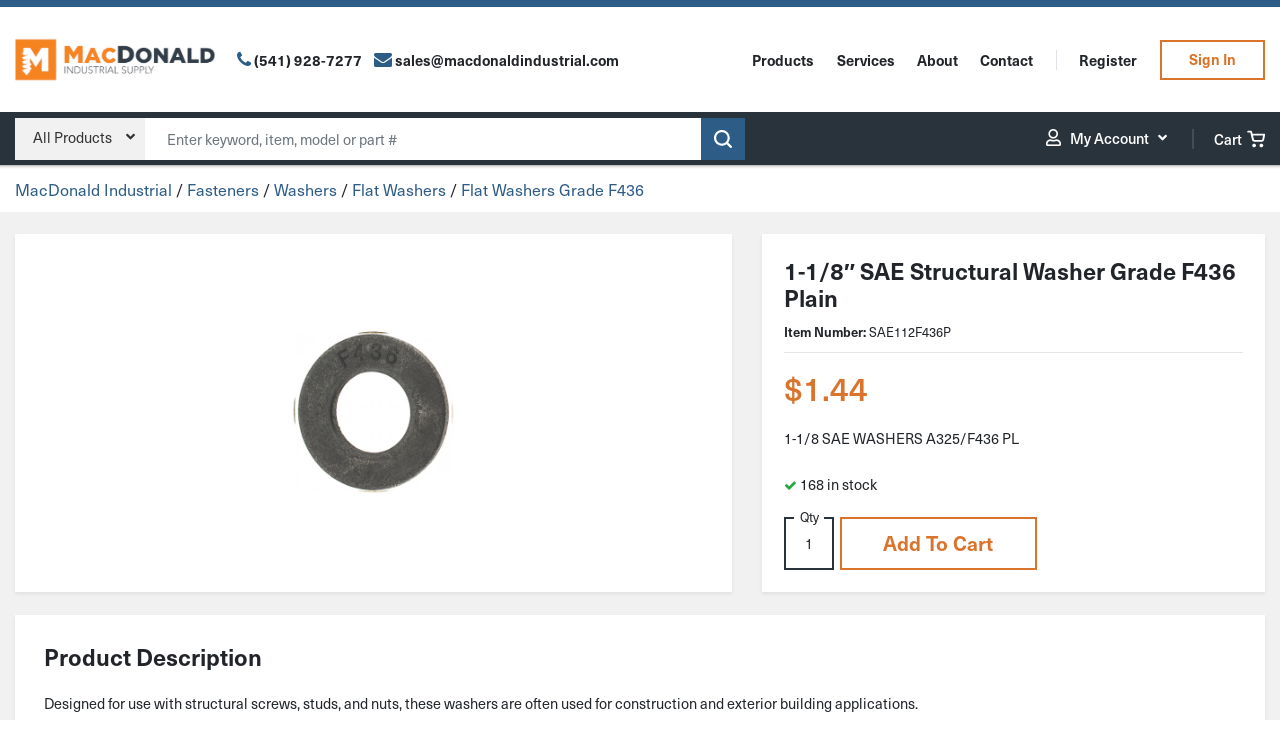

--- FILE ---
content_type: text/html; charset=UTF-8
request_url: https://macdonaldindustrial.com/product/1-1-8-sae-structural-washer-grade-f436-plain/
body_size: 42044
content:
<!DOCTYPE html>
<html lang="en-US">

<head>

	<meta charset="UTF-8">
<script type="text/javascript">
/* <![CDATA[ */
var gform;gform||(document.addEventListener("gform_main_scripts_loaded",function(){gform.scriptsLoaded=!0}),document.addEventListener("gform/theme/scripts_loaded",function(){gform.themeScriptsLoaded=!0}),window.addEventListener("DOMContentLoaded",function(){gform.domLoaded=!0}),gform={domLoaded:!1,scriptsLoaded:!1,themeScriptsLoaded:!1,isFormEditor:()=>"function"==typeof InitializeEditor,callIfLoaded:function(o){return!(!gform.domLoaded||!gform.scriptsLoaded||!gform.themeScriptsLoaded&&!gform.isFormEditor()||(gform.isFormEditor()&&console.warn("The use of gform.initializeOnLoaded() is deprecated in the form editor context and will be removed in Gravity Forms 3.1."),o(),0))},initializeOnLoaded:function(o){gform.callIfLoaded(o)||(document.addEventListener("gform_main_scripts_loaded",()=>{gform.scriptsLoaded=!0,gform.callIfLoaded(o)}),document.addEventListener("gform/theme/scripts_loaded",()=>{gform.themeScriptsLoaded=!0,gform.callIfLoaded(o)}),window.addEventListener("DOMContentLoaded",()=>{gform.domLoaded=!0,gform.callIfLoaded(o)}))},hooks:{action:{},filter:{}},addAction:function(o,r,e,t){gform.addHook("action",o,r,e,t)},addFilter:function(o,r,e,t){gform.addHook("filter",o,r,e,t)},doAction:function(o){gform.doHook("action",o,arguments)},applyFilters:function(o){return gform.doHook("filter",o,arguments)},removeAction:function(o,r){gform.removeHook("action",o,r)},removeFilter:function(o,r,e){gform.removeHook("filter",o,r,e)},addHook:function(o,r,e,t,n){null==gform.hooks[o][r]&&(gform.hooks[o][r]=[]);var d=gform.hooks[o][r];null==n&&(n=r+"_"+d.length),gform.hooks[o][r].push({tag:n,callable:e,priority:t=null==t?10:t})},doHook:function(r,o,e){var t;if(e=Array.prototype.slice.call(e,1),null!=gform.hooks[r][o]&&((o=gform.hooks[r][o]).sort(function(o,r){return o.priority-r.priority}),o.forEach(function(o){"function"!=typeof(t=o.callable)&&(t=window[t]),"action"==r?t.apply(null,e):e[0]=t.apply(null,e)})),"filter"==r)return e[0]},removeHook:function(o,r,t,n){var e;null!=gform.hooks[o][r]&&(e=(e=gform.hooks[o][r]).filter(function(o,r,e){return!!(null!=n&&n!=o.tag||null!=t&&t!=o.priority)}),gform.hooks[o][r]=e)}});
/* ]]> */
</script>


	<meta name="viewport" content="width=device-width, initial-scale=1, shrink-to-fit=no">
	
	<meta name="google-site-verification" content="jXJloNBqZiPcBwJPIez3uePzI3Yt8t7TZfXcN5ZbKqQ" />
	
	<link rel="profile" href="http://gmpg.org/xfn/11">

	<meta name='robots' content='index, follow, max-image-preview:large, max-snippet:-1, max-video-preview:-1' />

	<!-- This site is optimized with the Yoast SEO plugin v26.8 - https://yoast.com/product/yoast-seo-wordpress/ -->
	<title>1-1/8&quot; SAE Structural Washer Grade F436 Plain - MacDonald Industrial Supply</title>
	<link rel="canonical" href="https://macdonaldindustrial.com/product/1-1-8-sae-structural-washer-grade-f436-plain/" />
	<meta property="og:locale" content="en_US" />
	<meta property="og:type" content="article" />
	<meta property="og:title" content="1-1/8&quot; SAE Structural Washer Grade F436 Plain - MacDonald Industrial Supply" />
	<meta property="og:description" content="1-1/8 SAE WASHERS A325/F436 PL" />
	<meta property="og:url" content="https://macdonaldindustrial.com/product/1-1-8-sae-structural-washer-grade-f436-plain/" />
	<meta property="og:site_name" content="MacDonald Industrial Supply" />
	<meta property="article:modified_time" content="2025-02-20T05:19:44+00:00" />
	<meta property="og:image" content="http://macdonaldindustrial.com/wp-content/uploads/2024/01/hdgf436saeflatwasher.png" />
	<meta property="og:image:width" content="600" />
	<meta property="og:image:height" content="600" />
	<meta property="og:image:type" content="image/png" />
	<meta name="twitter:card" content="summary_large_image" />
	<script type="application/ld+json" class="yoast-schema-graph">{"@context":"https://schema.org","@graph":[{"@type":["WebPage","ItemPage"],"@id":"https://macdonaldindustrial.com/product/1-1-8-sae-structural-washer-grade-f436-plain/","url":"https://macdonaldindustrial.com/product/1-1-8-sae-structural-washer-grade-f436-plain/","name":"1-1/8\" SAE Structural Washer Grade F436 Plain - MacDonald Industrial Supply","isPartOf":{"@id":"https://macdonaldindustrial.com/#website"},"primaryImageOfPage":{"@id":"https://macdonaldindustrial.com/product/1-1-8-sae-structural-washer-grade-f436-plain/#primaryimage"},"image":{"@id":"https://macdonaldindustrial.com/product/1-1-8-sae-structural-washer-grade-f436-plain/#primaryimage"},"thumbnailUrl":"https://macdonaldindustrial.com/wp-content/uploads/2024/01/hdgf436saeflatwasher.png","datePublished":"2022-11-15T05:46:15+00:00","dateModified":"2025-02-20T05:19:44+00:00","breadcrumb":{"@id":"https://macdonaldindustrial.com/product/1-1-8-sae-structural-washer-grade-f436-plain/#breadcrumb"},"inLanguage":"en-US","potentialAction":[{"@type":"ReadAction","target":["https://macdonaldindustrial.com/product/1-1-8-sae-structural-washer-grade-f436-plain/"]}]},{"@type":"ImageObject","inLanguage":"en-US","@id":"https://macdonaldindustrial.com/product/1-1-8-sae-structural-washer-grade-f436-plain/#primaryimage","url":"https://macdonaldindustrial.com/wp-content/uploads/2024/01/hdgf436saeflatwasher.png","contentUrl":"https://macdonaldindustrial.com/wp-content/uploads/2024/01/hdgf436saeflatwasher.png","width":600,"height":600},{"@type":"BreadcrumbList","@id":"https://macdonaldindustrial.com/product/1-1-8-sae-structural-washer-grade-f436-plain/#breadcrumb","itemListElement":[{"@type":"ListItem","position":1,"name":"Home","item":"https://macdonaldindustrial.com/"},{"@type":"ListItem","position":2,"name":"Shop","item":"https://macdonaldindustrial.com/shop/"},{"@type":"ListItem","position":3,"name":"1-1/8&#8243; SAE Structural Washer Grade F436 Plain"}]},{"@type":"WebSite","@id":"https://macdonaldindustrial.com/#website","url":"https://macdonaldindustrial.com/","name":"MacDonald Industrial Supply","description":"","publisher":{"@id":"https://macdonaldindustrial.com/#organization"},"potentialAction":[{"@type":"SearchAction","target":{"@type":"EntryPoint","urlTemplate":"https://macdonaldindustrial.com/?s={search_term_string}"},"query-input":{"@type":"PropertyValueSpecification","valueRequired":true,"valueName":"search_term_string"}}],"inLanguage":"en-US"},{"@type":"Organization","@id":"https://macdonaldindustrial.com/#organization","name":"Macdonald Industrial Supply","url":"https://macdonaldindustrial.com/","logo":{"@type":"ImageObject","inLanguage":"en-US","@id":"https://macdonaldindustrial.com/#/schema/logo/image/","url":"https://macdonaldindustrial.com/wp-content/uploads/2022/08/logo.png","contentUrl":"https://macdonaldindustrial.com/wp-content/uploads/2022/08/logo.png","width":472,"height":135,"caption":"Macdonald Industrial Supply"},"image":{"@id":"https://macdonaldindustrial.com/#/schema/logo/image/"}}]}</script>
	<!-- / Yoast SEO plugin. -->


<link rel='dns-prefetch' href='//www.googletagmanager.com' />
<link rel='dns-prefetch' href='//cdnjs.cloudflare.com' />
<link rel='dns-prefetch' href='//use.typekit.net' />
<link rel="alternate" type="application/rss+xml" title="MacDonald Industrial Supply &raquo; Feed" href="https://macdonaldindustrial.com/feed/" />
<link rel="alternate" type="application/rss+xml" title="MacDonald Industrial Supply &raquo; Comments Feed" href="https://macdonaldindustrial.com/comments/feed/" />
<link rel="alternate" type="application/rss+xml" title="MacDonald Industrial Supply &raquo; 1-1/8&#8243; SAE Structural Washer Grade F436 Plain Comments Feed" href="https://macdonaldindustrial.com/product/1-1-8-sae-structural-washer-grade-f436-plain/feed/" />
<link rel="alternate" title="oEmbed (JSON)" type="application/json+oembed" href="https://macdonaldindustrial.com/wp-json/oembed/1.0/embed?url=https%3A%2F%2Fmacdonaldindustrial.com%2Fproduct%2F1-1-8-sae-structural-washer-grade-f436-plain%2F" />
<link rel="alternate" title="oEmbed (XML)" type="text/xml+oembed" href="https://macdonaldindustrial.com/wp-json/oembed/1.0/embed?url=https%3A%2F%2Fmacdonaldindustrial.com%2Fproduct%2F1-1-8-sae-structural-washer-grade-f436-plain%2F&#038;format=xml" />
<style id='wp-img-auto-sizes-contain-inline-css' type='text/css'>
img:is([sizes=auto i],[sizes^="auto," i]){contain-intrinsic-size:3000px 1500px}
/*# sourceURL=wp-img-auto-sizes-contain-inline-css */
</style>

<style id='classic-theme-styles-inline-css' type='text/css'>
/*! This file is auto-generated */
.wp-block-button__link{color:#fff;background-color:#32373c;border-radius:9999px;box-shadow:none;text-decoration:none;padding:calc(.667em + 2px) calc(1.333em + 2px);font-size:1.125em}.wp-block-file__button{background:#32373c;color:#fff;text-decoration:none}
/*# sourceURL=/wp-includes/css/classic-themes.min.css */
</style>
<link rel='stylesheet' id='photoswipe-css' href='https://macdonaldindustrial.com/wp-content/plugins/woocommerce/assets/css/photoswipe/photoswipe.min.css?ver=10.4.3' type='text/css' media='all' />
<link rel='stylesheet' id='photoswipe-default-skin-css' href='https://macdonaldindustrial.com/wp-content/plugins/woocommerce/assets/css/photoswipe/default-skin/default-skin.min.css?ver=10.4.3' type='text/css' media='all' />
<link rel='stylesheet' id='woocommerce-layout-css' href='https://macdonaldindustrial.com/wp-content/plugins/woocommerce/assets/css/woocommerce-layout.css?ver=10.4.3' type='text/css' media='all' />
<link rel='stylesheet' id='woocommerce-smallscreen-css' href='https://macdonaldindustrial.com/wp-content/plugins/woocommerce/assets/css/woocommerce-smallscreen.css?ver=10.4.3' type='text/css' media='only screen and (max-width: 768px)' />
<link rel='stylesheet' id='woocommerce-general-css' href='https://macdonaldindustrial.com/wp-content/plugins/woocommerce/assets/css/woocommerce.css?ver=10.4.3' type='text/css' media='all' />
<style id='woocommerce-inline-inline-css' type='text/css'>
.woocommerce form .form-row .required { visibility: visible; }
/*# sourceURL=woocommerce-inline-inline-css */
</style>
<link rel='preload' as='font' type='font/woff2' crossorigin='anonymous' id='tinvwl-webfont-font-css' href='https://macdonaldindustrial.com/wp-content/plugins/ti-woocommerce-wishlist-premium/assets/fonts/tinvwl-webfont.woff2?ver=xu2uyi'  media='all' />
<link rel='stylesheet' id='tinvwl-webfont-css' href='https://macdonaldindustrial.com/wp-content/plugins/ti-woocommerce-wishlist-premium/assets/css/webfont.min.css?ver=2.9.1' type='text/css' media='all' />
<link rel='stylesheet' id='tinvwl-css' href='https://macdonaldindustrial.com/wp-content/plugins/ti-woocommerce-wishlist-premium/assets/css/public.min.css?ver=2.9.1' type='text/css' media='all' />
<link rel='stylesheet' id='tinvwl-theme-css' href='https://macdonaldindustrial.com/wp-content/plugins/ti-woocommerce-wishlist-premium/assets/css/theme.min.css?ver=2.9.1' type='text/css' media='all' />
<style id='tinvwl-theme-inline-css' type='text/css'>
.tinv-wishlist .tinv-header h2 {color:#000000;font-size:40px;} .tinv-wishlist {color:#1a1a1a;} .tinv-wishlist,.tinv-wishlist button,.tinv-wishlist input,.tinv-wishlist select,.tinv-wishlist textarea,.tinv-wishlist button,.tinv-wishlist input[type="button"],.tinv-wishlist input[type="reset"],.tinv-wishlist input[type="submit"] {font-family:inherit;} .tinv-wishlist a:not(.tinvwl-button) {color:#007acc;text-decoration:underline;font-family:inherit;} .tinv-wishlist a:not(.tinvwl-button):hover,.tinv-wishlist a:not(.tinvwl-button):active,.tinv-wishlist a:not(.tinvwl-button):focus {color:#686868;} .tinv-wishlist input[type="text"],.tinv-wishlist input[type="email"],.tinv-wishlist input[type="url"],.tinv-wishlist input[type="password"],.tinv-wishlist input[type="search"],.tinv-wishlist input[type="tel"],.tinv-wishlist input[type="number"],.tinv-wishlist textarea,.tinv-wishlist select,.tinv-wishlist .product-quantity input[type="text"].qty {font-family:inherit;} .tinv-wishlist select {font-size:12px;} .tinv-wishlist .tinvwl_add_to_wishlist_button.tinvwl-skin-:before,.woocommerce ul.products li a.tinvwl-button.tinvwl_add_to_wishlist_button.tinvwl-skin-:before,.woocommerce ul.products li.product a.tinvwl-button.tinvwl_add_to_wishlist_button.tinvwl-skin-:before {color:#909090;} .tinv-wishlist .tinvwl_add_to_wishlist_button:hover:before,.woocommerce ul.products li a.tinvwl-button.tinvwl_add_to_wishlist_button:hover:before,.woocommerce ul.products li.product a.tinvwl-button.tinvwl_add_to_wishlist_button:hover:before {color:#000000;} .woocommerce ul.products li.product .tinvwl_add_to_wishlist_button.tinvwl-button {background-color:#ebe9eb;color:#515151;border-radius:3px;} .woocommerce ul.products li.product .tinvwl_add_to_wishlist_button.tinvwl-button:hover,.woocommerce ul.products li.product .tinvwl_add_to_wishlist_button.tinvwl-button:active,.woocommerce ul.products li.product .tinvwl_add_to_wishlist_button.tinvwl-button:focus {background-color:#dad8da;color:#515151;} .woocommerce ul.products li.product .tinvwl_add_to_wishlist_button {color:#007acc;font-family:inherit;font-size:16px;} .woocommerce ul.products li.product .tinvwl_add_to_wishlist_button:hover,.woocommerce ul.products li.product .tinvwl_add_to_wishlist_button:active,.woocommerce ul.products li.product .tinvwl_add_to_wishlist_button:focus {color:#686868;} .woocommerce div.product form.cart a.tinvwl_add_to_wishlist_button:before {color:#909090;} .woocommerce div.product form.cart a.tinvwl_add_to_wishlist_button:hover:before {color:#000000;} .woocommerce div.product form.cart .tinvwl_add_to_wishlist_button.tinvwl-button {background-color:#ebe9eb;color:#515151;border-radius:3px;} .woocommerce div.product form.cart .tinvwl_add_to_wishlist_button.tinvwl-button:hover,.woocommerce div.product form.cart .tinvwl_add_to_wishlist_button.tinvwl-button:active,.woocommerce div.product form.cart .tinvwl_add_to_wishlist_button.tinvwl-button:focus {background-color:#dad8da;color:#515151;} .woocommerce div.product form.cart .tinvwl_add_to_wishlist_button {color:#007acc;font-family:inherit;font-size:16px;} .woocommerce div.product form.cart .tinvwl_add_to_wishlist_button:hover,.woocommerce div.product form.cart .tinvwl_add_to_wishlist_button:active,.woocommerce div.product form.cart .tinvwl_add_to_wishlist_button:focus {color:#686868;} .tinv-wishlist button {background-color:#1a1a1a;color:#ffffff;font-family:inherit;font-size:14px;border-radius:2px;} .widget .tinvwl-search-submit:before {font-size:16px;} .woocommerce.tinv-wishlist #respond input#submit,.woocommerce.tinv-wishlist a.tinvwl-button,.woocommerce.tinv-wishlist button.tinvwl-button,.woocommerce.tinv-wishlist input.tinvwl-button {background-color:#ebe9eb;color:#515151;font-family:inherit;font-size:14px;border-radius:3px;} .woocommerce.tinv-wishlist #respond input#submit:hover,.woocommerce.tinv-wishlist a.tinvwl-button:hover,.woocommerce.tinv-wishlist button.tinvwl-button:hover,.woocommerce.tinv-wishlist input.tinvwl-button:hover {background-color:#dad8da;color:#515151;} .woocommerce.tinv-wishlist #respond input#submit.alt,.woocommerce.tinv-wishlist a.tinvwl-button.alt,.woocommerce.tinv-wishlist button.tinvwl-button.alt,.woocommerce.tinv-wishlist input.tinvwl-button.alt {background-color:#a46497;color:#ffffff;font-family:inherit;font-size:14px;border-radius:3px;} .woocommerce.tinv-wishlist #respond input#submit.alt:hover,.woocommerce.tinv-wishlist a.tinvwl-button.alt:hover,.woocommerce.tinv-wishlist button.tinvwl-button.alt:hover,.woocommerce.tinv-wishlist input.tinvwl-button.alt:hover {background-color:#935386;color:#ffffff;} .tinv-wishlist .tinv-wrapped-block {background-color:#f6f6f6;} .tinv-wishlist .tinv-wrapped-block input[type="text"],.tinv-wishlist .tinv-wrapped-block input[type="password"],.tinv-wishlist .tinv-wrapped-block input[type="search"] {font-family:inherit;} .tinv-wishlist .tinv-wrapped-block input::-webkit-input-placeholder {color:#1a1a1a;} .woocommerce-cart .tinv-wishlist .tinvwl_cart_to_wishlist_button:before {color:#909090;} .tinv-wishlist .tinvwl_all_cart_to_wishlist_button:before {color:#909090;} .tinv-wishlist table,.tinv-wishlist table td {background-color:#ffffff;} .tinv-wishlist table,.tinv-wishlist table th,.tinv-wishlist table td {border-color:#d1d1d1;} .tinv-wishlist table th {background-color:#ffffff;color:#1a1a1a;font-family:inherit;font-size:14px;} .tinv-wishlist table td {color:#686868;font-family:inherit;font-size:14px;} .tinv-wishlist td.product-price {color:#202020;font-family:inherit;font-size:16px;} .tinv-wishlist td.product-price ins span.amount {color:#ffffff;background-color:#007acc;} .tinv-wishlist .social-buttons li a {background-color:#ebe9eb;} .tinv-wishlist .social-buttons li a:hover {background-color:#dad8da;} .tinv-wishlist .social-buttons li a i:before {color:#333333;} .tinv-wishlist .social-buttons li a:hover i:before {color:#333333;} .tinv-wishlist .tinv-modal .tinv-modal-inner {background-color:#ffffff;color:#1a1a1a;} .tinv-wishlist .tinv-modal h2 {color:#000000;font-family:Georgia, serif;font-size:28px;} .tinv-wishlist .tinv-modal .tinv-modal-inner,.tinv-wishlist .tinv-modal .tinv-modal-inner select {font-family:inherit;font-size:16px;} .tinv-wishlist .tinv-modal .tinv-modal-inner input,.tinv-wishlist .tinv-modal .tinv-modal-inner select,.tinv-wishlist .tinv-modal .tinv-modal-inner textarea {background-color:#f6f6f6;border-color:#d1d1d1;color:#1a1a1a;} .tinv-wishlist .tinv-modal .tinv-modal-inner input,.tinv-wishlist .tinv-modal .tinv-modal-inner select {border-radius:2px;} .tinv-wishlist .tinv-modal .tinv-modal-inner input::-webkit-input-placeholder {color:#1a1a1a;} .tinv-wishlist .tinv-modal button.tinvwl-button,.tinv-wishlist .tinv-modal .tinv-close-modal {background-color:#ebe9eb;color:#515151;} .tinv-wishlist .tinv-modal button.tinvwl-button:hover,.tinv-wishlist .tinv-modal .tinv-close-modal:hover {background-color:#dad8da;color:#515151;} .tinv-wishlist .tinv-modal button:not(.tinvwl-button) {background-color:#1a1a1a;color:#ffffff;} .tinv-wishlist .tinv-modal button:not(.tinvwl-button):hover,.tinv-wishlist .tinv-modal button:not(.tinvwl-button):active,.tinv-wishlist .tinv-modal button:not(.tinvwl-button):focus {background-color:#007acc;color:#ffffff;} .wishlist_products_counter .widget_wishlist {background-color:#ffffff;box-shadow:0px 10px 50px 0px rgba(162,162,162,0.2);-webkit-box-shadow:0px 10px 50px 0px rgba(162,162,162,0.2);-moz-box-shadow:0px 10px 50px 0px rgba(162,162,162,0.2);} .widget-area .widget .wishlist_products_counter,.wishlist_products_counter .widget_wishlist,.wishlist_products_counter {color:#6b6b6b;font-family:inherit;} .widget-area .widget .wishlist_products_counter .wishlist_products_counter_number,.wishlist_products_counter .wishlist_products_counter_number,.widget-area .widget .wishlist_products_counter .wishlist_products_counter_text,.wishlist_products_counter .wishlist_products_counter_text {color:#909090;} div.wishlist_products_counter .wishlist_products_counter_wishlist.widget_wishlist ul.wishlist_list_titles li > a:hover,div.wishlist_products_counter .wishlist_products_counter_wishlist.widget_wishlist ul.wishlist_list_titles li > a {color:#a46497;} .widget-area .widget .wishlist_products_counter .widget_wishlist a,.wishlist_products_counter .widget_wishlist a {color:#282828;} .widget-area .widget .wishlist_products_counter .widget_wishlist a:hover,.wishlist_products_counter .widget_wishlist a:hover {color:#6b6b6b;} .wishlist_products_counter:before {color:#909090;} .wishlist_products_counter.wishlist-counter-with-products:before {color:#000000;}
/*# sourceURL=tinvwl-theme-inline-css */
</style>
<link rel='stylesheet' id='macdonald-styles-css' href='https://macdonaldindustrial.com/wp-content/themes/macdonald/css/theme.min.css?ver=1.0.1744218316' type='text/css' media='all' />
<link rel='stylesheet' id='macdonald-fontawesome-css' href='https://cdnjs.cloudflare.com/ajax/libs/font-awesome/5.15.4/css/all.min.css?ver=1.0.1744218316' type='text/css' media='all' />
<link rel='stylesheet' id='macdonald-fonts-css' href='https://use.typekit.net/wsw7tcx.css?ver=1.0.1744218316' type='text/css' media='all' />
<link rel='stylesheet' id='searchwp-live-search-css' href='https://macdonaldindustrial.com/wp-content/plugins/searchwp-live-ajax-search/assets/styles/style.min.css?ver=1.8.7' type='text/css' media='all' />
<style id='searchwp-live-search-inline-css' type='text/css'>
.searchwp-live-search-result .searchwp-live-search-result--title a {
  font-size: 16px;
}
.searchwp-live-search-result .searchwp-live-search-result--price {
  font-size: 14px;
}
.searchwp-live-search-result .searchwp-live-search-result--add-to-cart .button {
  font-size: 14px;
}

/*# sourceURL=searchwp-live-search-inline-css */
</style>
<link rel='stylesheet' id='wc_stripe_express_checkout_style-css' href='https://macdonaldindustrial.com/wp-content/plugins/woocommerce-gateway-stripe/build/express-checkout.css?ver=f49792bd42ded7e3e1cb' type='text/css' media='all' />
<link rel='stylesheet' id='shiftnav-css' href='https://macdonaldindustrial.com/wp-content/plugins/shiftnav-pro/pro/assets/css/shiftnav.min.css?ver=10.8.0.1' type='text/css' media='all' />
<link rel='stylesheet' id='ubermenu-css' href='https://macdonaldindustrial.com/wp-content/plugins/ubermenu/pro/assets/css/ubermenu.min.css?ver=3.8.5' type='text/css' media='all' />
<link rel='stylesheet' id='ubermenu-minimal-css' href='https://macdonaldindustrial.com/wp-content/plugins/ubermenu/assets/css/skins/minimal.css?ver=6.9' type='text/css' media='all' />
<link rel='stylesheet' id='ubermenu-font-awesome-all-css' href='https://macdonaldindustrial.com/wp-content/plugins/ubermenu/assets/fontawesome/css/all.min.css?ver=6.9' type='text/css' media='all' />
<link rel='stylesheet' id='shiftnav-font-awesome-css' href='https://macdonaldindustrial.com/wp-content/plugins/shiftnav-pro/assets/css/fontawesome/css/font-awesome.min.css?ver=10.8.0.1' type='text/css' media='all' />
<link rel='stylesheet' id='shiftnav-light-css' href='https://macdonaldindustrial.com/wp-content/plugins/shiftnav-pro/assets/css/skins/light.css?ver=10.8.0.1' type='text/css' media='all' />
<script type="text/javascript" id="woocommerce-google-analytics-integration-gtag-js-after">
/* <![CDATA[ */
/* Google Analytics for WooCommerce (gtag.js) */
					window.dataLayer = window.dataLayer || [];
					function gtag(){dataLayer.push(arguments);}
					// Set up default consent state.
					for ( const mode of [{"analytics_storage":"denied","ad_storage":"denied","ad_user_data":"denied","ad_personalization":"denied","region":["AT","BE","BG","HR","CY","CZ","DK","EE","FI","FR","DE","GR","HU","IS","IE","IT","LV","LI","LT","LU","MT","NL","NO","PL","PT","RO","SK","SI","ES","SE","GB","CH"]}] || [] ) {
						gtag( "consent", "default", { "wait_for_update": 500, ...mode } );
					}
					gtag("js", new Date());
					gtag("set", "developer_id.dOGY3NW", true);
					gtag("config", "G-GE3T0MLV0G", {"track_404":true,"allow_google_signals":true,"logged_in":false,"linker":{"domains":[],"allow_incoming":false},"custom_map":{"dimension1":"logged_in"}});
//# sourceURL=woocommerce-google-analytics-integration-gtag-js-after
/* ]]> */
</script>
<script type="text/javascript" src="https://macdonaldindustrial.com/wp-includes/js/jquery/jquery.min.js?ver=3.7.1" id="jquery-core-js"></script>
<script type="text/javascript" src="https://macdonaldindustrial.com/wp-includes/js/jquery/jquery-migrate.min.js?ver=3.4.1" id="jquery-migrate-js"></script>
<script type="text/javascript" src="https://macdonaldindustrial.com/wp-content/plugins/woocommerce/assets/js/jquery-blockui/jquery.blockUI.min.js?ver=2.7.0-wc.10.4.3" id="wc-jquery-blockui-js" data-wp-strategy="defer"></script>
<script type="text/javascript" id="wc-add-to-cart-js-extra">
/* <![CDATA[ */
var wc_add_to_cart_params = {"ajax_url":"/wp-admin/admin-ajax.php","wc_ajax_url":"/?wc-ajax=%%endpoint%%","i18n_view_cart":"View cart","cart_url":"https://macdonaldindustrial.com/cart/","is_cart":"","cart_redirect_after_add":"no"};
//# sourceURL=wc-add-to-cart-js-extra
/* ]]> */
</script>
<script type="text/javascript" src="https://macdonaldindustrial.com/wp-content/plugins/woocommerce/assets/js/frontend/add-to-cart.min.js?ver=10.4.3" id="wc-add-to-cart-js" defer="defer" data-wp-strategy="defer"></script>
<script type="text/javascript" src="https://macdonaldindustrial.com/wp-content/plugins/woocommerce/assets/js/photoswipe/photoswipe.min.js?ver=4.1.1-wc.10.4.3" id="wc-photoswipe-js" defer="defer" data-wp-strategy="defer"></script>
<script type="text/javascript" src="https://macdonaldindustrial.com/wp-content/plugins/woocommerce/assets/js/photoswipe/photoswipe-ui-default.min.js?ver=4.1.1-wc.10.4.3" id="wc-photoswipe-ui-default-js" defer="defer" data-wp-strategy="defer"></script>
<script type="text/javascript" id="wc-single-product-js-extra">
/* <![CDATA[ */
var wc_single_product_params = {"i18n_required_rating_text":"Please select a rating","i18n_rating_options":["1 of 5 stars","2 of 5 stars","3 of 5 stars","4 of 5 stars","5 of 5 stars"],"i18n_product_gallery_trigger_text":"View full-screen image gallery","review_rating_required":"yes","flexslider":{"rtl":false,"animation":"slide","smoothHeight":true,"directionNav":false,"controlNav":"thumbnails","slideshow":false,"animationSpeed":500,"animationLoop":false,"allowOneSlide":false},"zoom_enabled":"","zoom_options":[],"photoswipe_enabled":"1","photoswipe_options":{"shareEl":false,"closeOnScroll":false,"history":false,"hideAnimationDuration":0,"showAnimationDuration":0},"flexslider_enabled":""};
//# sourceURL=wc-single-product-js-extra
/* ]]> */
</script>
<script type="text/javascript" src="https://macdonaldindustrial.com/wp-content/plugins/woocommerce/assets/js/frontend/single-product.min.js?ver=10.4.3" id="wc-single-product-js" defer="defer" data-wp-strategy="defer"></script>
<script type="text/javascript" src="https://macdonaldindustrial.com/wp-content/plugins/woocommerce/assets/js/js-cookie/js.cookie.min.js?ver=2.1.4-wc.10.4.3" id="wc-js-cookie-js" data-wp-strategy="defer"></script>
<script type="text/javascript" id="woocommerce-js-extra">
/* <![CDATA[ */
var woocommerce_params = {"ajax_url":"/wp-admin/admin-ajax.php","wc_ajax_url":"/?wc-ajax=%%endpoint%%","i18n_password_show":"Show password","i18n_password_hide":"Hide password"};
//# sourceURL=woocommerce-js-extra
/* ]]> */
</script>
<script type="text/javascript" src="https://macdonaldindustrial.com/wp-content/plugins/woocommerce/assets/js/frontend/woocommerce.min.js?ver=10.4.3" id="woocommerce-js" defer="defer" data-wp-strategy="defer"></script>
<link rel="EditURI" type="application/rsd+xml" title="RSD" href="https://macdonaldindustrial.com/xmlrpc.php?rsd" />
<link rel='shortlink' href='https://macdonaldindustrial.com/?p=46610' />

	<!-- ShiftNav CSS
	================================================================ -->
	<style type="text/css" id="shiftnav-dynamic-css">


/* Status: Loaded from Transient */

	</style>
	<!-- end ShiftNav CSS -->

	<style id="ubermenu-custom-generated-css">
/** Font Awesome 4 Compatibility **/
.fa{font-style:normal;font-variant:normal;font-weight:normal;font-family:FontAwesome;}

/** UberMenu Custom Menu Styles (Customizer) **/
/* main */
 .ubermenu-main.ubermenu-transition-fade .ubermenu-item .ubermenu-submenu-drop { margin-top:0; }
 .ubermenu-main .ubermenu-item-level-0 > .ubermenu-target { color:#ffffff; }
 .ubermenu.ubermenu-main .ubermenu-item-level-0 { margin:0px; }
 .ubermenu-main .ubermenu-item-level-0 > .ubermenu-target, .ubermenu-main .ubermenu-item-level-0 > .ubermenu-custom-content.ubermenu-custom-content-padded { padding-top:10px; padding-bottom:10px; }
/* product-menu */
 .ubermenu-product-menu .ubermenu-row { max-width:300px; margin-left:auto; margin-right:auto; }
 .ubermenu-product-menu.ubermenu-mobile-accordion-indent { --ubermenu-accordion-indent:20px; }
/* account-menu */
 .ubermenu-account-menu.ubermenu-transition-fade .ubermenu-item .ubermenu-submenu-drop { margin-top:0; }
/* footer-menu */
 .ubermenu-footer-menu.ubermenu-transition-fade .ubermenu-item .ubermenu-submenu-drop { margin-top:0; }
 .ubermenu-footer-menu .ubermenu-item-level-0 > .ubermenu-target { color:#ffffff; }
 .ubermenu.ubermenu-footer-menu .ubermenu-item-level-0 { margin:0px; }
 .ubermenu-footer-menu .ubermenu-item-level-0 > .ubermenu-target, .ubermenu-footer-menu .ubermenu-item-level-0 > .ubermenu-custom-content.ubermenu-custom-content-padded { padding-top:10px; padding-bottom:10px; }


/** UberMenu Custom Menu Item Styles (Menu Item Settings) **/
/* 27941 */  .ubermenu .ubermenu-submenu.ubermenu-submenu-id-27941 { width:180px; min-width:180px; }

/* Status: Loaded from Transient */

</style><!-- Google site verification - Google for WooCommerce -->
<meta name="google-site-verification" content="OUi5zfmq5IUCNuN6CWW2imADqEJyShC1wA41R-iUKKE" />
<link rel="shortcut icon" href="https://macdonaldindustrial.com/wp-content/themes/macdonald/favicon.png" /></style>    <script>
    (function($) {
        $(document).on('facetwp-loaded', function() {
            $('.facetwp-facet').each(function() {
                var $this = $(this);
                var facet_name = $this.attr('data-name');
                var facet_label = FWP.settings.labels[facet_name];

                // Create button and collapse div
                var buttonHtml = '<button class="btn btn-filter w-100 mb-2 facet-label d-flex justify-content-between" type="button" data-toggle="collapse" data-target="#collapse-' + facet_name + '" aria-expanded="false" aria-controls="collapse-' + facet_name + '">' + facet_label + '<i class="align-self-center fas fa-chevron-down"></i></button>';
                var collapseHtml = '<div class="collapse collapse-filter" id="collapse-' + facet_name + '"></div>';

                // Check if the facet label already exists
                if ( 'undefined' !== typeof FWP.settings.num_choices[facet_name] && FWP.settings.num_choices[facet_name] > 0 ) {
                    // Add button and collapsible content if not already present
                    if ($('.facet-label[data-target="#collapse-' + facet_name + '"]').length < 1) {
                        $this.before(buttonHtml); // Add button before the facet content
                        $this.wrap(collapseHtml); // Wrap the facet content inside the collapse div
                    }
                } else {
                    // Remove if no choices
                    $('.facet-label[data-target="#collapse-' + facet_name + '"]').remove();
                    $('#collapse-' + facet_name).remove();
                }
            });
        });
    })(jQuery);
    </script>
	<noscript><style>.woocommerce-product-gallery{ opacity: 1 !important; }</style></noscript>
	<link rel="icon" href="https://macdonaldindustrial.com/wp-content/uploads/2024/10/cropped-macdonaldindustrial-32x32.png" sizes="32x32" />
<link rel="icon" href="https://macdonaldindustrial.com/wp-content/uploads/2024/10/cropped-macdonaldindustrial-192x192.png" sizes="192x192" />
<link rel="apple-touch-icon" href="https://macdonaldindustrial.com/wp-content/uploads/2024/10/cropped-macdonaldindustrial-180x180.png" />
<meta name="msapplication-TileImage" content="https://macdonaldindustrial.com/wp-content/uploads/2024/10/cropped-macdonaldindustrial-270x270.png" />

<style id='global-styles-inline-css' type='text/css'>
:root{--wp--preset--aspect-ratio--square: 1;--wp--preset--aspect-ratio--4-3: 4/3;--wp--preset--aspect-ratio--3-4: 3/4;--wp--preset--aspect-ratio--3-2: 3/2;--wp--preset--aspect-ratio--2-3: 2/3;--wp--preset--aspect-ratio--16-9: 16/9;--wp--preset--aspect-ratio--9-16: 9/16;--wp--preset--color--black: #000000;--wp--preset--color--cyan-bluish-gray: #abb8c3;--wp--preset--color--white: #ffffff;--wp--preset--color--pale-pink: #f78da7;--wp--preset--color--vivid-red: #cf2e2e;--wp--preset--color--luminous-vivid-orange: #ff6900;--wp--preset--color--luminous-vivid-amber: #fcb900;--wp--preset--color--light-green-cyan: #7bdcb5;--wp--preset--color--vivid-green-cyan: #00d084;--wp--preset--color--pale-cyan-blue: #8ed1fc;--wp--preset--color--vivid-cyan-blue: #0693e3;--wp--preset--color--vivid-purple: #9b51e0;--wp--preset--gradient--vivid-cyan-blue-to-vivid-purple: linear-gradient(135deg,rgb(6,147,227) 0%,rgb(155,81,224) 100%);--wp--preset--gradient--light-green-cyan-to-vivid-green-cyan: linear-gradient(135deg,rgb(122,220,180) 0%,rgb(0,208,130) 100%);--wp--preset--gradient--luminous-vivid-amber-to-luminous-vivid-orange: linear-gradient(135deg,rgb(252,185,0) 0%,rgb(255,105,0) 100%);--wp--preset--gradient--luminous-vivid-orange-to-vivid-red: linear-gradient(135deg,rgb(255,105,0) 0%,rgb(207,46,46) 100%);--wp--preset--gradient--very-light-gray-to-cyan-bluish-gray: linear-gradient(135deg,rgb(238,238,238) 0%,rgb(169,184,195) 100%);--wp--preset--gradient--cool-to-warm-spectrum: linear-gradient(135deg,rgb(74,234,220) 0%,rgb(151,120,209) 20%,rgb(207,42,186) 40%,rgb(238,44,130) 60%,rgb(251,105,98) 80%,rgb(254,248,76) 100%);--wp--preset--gradient--blush-light-purple: linear-gradient(135deg,rgb(255,206,236) 0%,rgb(152,150,240) 100%);--wp--preset--gradient--blush-bordeaux: linear-gradient(135deg,rgb(254,205,165) 0%,rgb(254,45,45) 50%,rgb(107,0,62) 100%);--wp--preset--gradient--luminous-dusk: linear-gradient(135deg,rgb(255,203,112) 0%,rgb(199,81,192) 50%,rgb(65,88,208) 100%);--wp--preset--gradient--pale-ocean: linear-gradient(135deg,rgb(255,245,203) 0%,rgb(182,227,212) 50%,rgb(51,167,181) 100%);--wp--preset--gradient--electric-grass: linear-gradient(135deg,rgb(202,248,128) 0%,rgb(113,206,126) 100%);--wp--preset--gradient--midnight: linear-gradient(135deg,rgb(2,3,129) 0%,rgb(40,116,252) 100%);--wp--preset--font-size--small: 13px;--wp--preset--font-size--medium: 20px;--wp--preset--font-size--large: 36px;--wp--preset--font-size--x-large: 42px;--wp--preset--spacing--20: 0.44rem;--wp--preset--spacing--30: 0.67rem;--wp--preset--spacing--40: 1rem;--wp--preset--spacing--50: 1.5rem;--wp--preset--spacing--60: 2.25rem;--wp--preset--spacing--70: 3.38rem;--wp--preset--spacing--80: 5.06rem;--wp--preset--shadow--natural: 6px 6px 9px rgba(0, 0, 0, 0.2);--wp--preset--shadow--deep: 12px 12px 50px rgba(0, 0, 0, 0.4);--wp--preset--shadow--sharp: 6px 6px 0px rgba(0, 0, 0, 0.2);--wp--preset--shadow--outlined: 6px 6px 0px -3px rgb(255, 255, 255), 6px 6px rgb(0, 0, 0);--wp--preset--shadow--crisp: 6px 6px 0px rgb(0, 0, 0);}:where(.is-layout-flex){gap: 0.5em;}:where(.is-layout-grid){gap: 0.5em;}body .is-layout-flex{display: flex;}.is-layout-flex{flex-wrap: wrap;align-items: center;}.is-layout-flex > :is(*, div){margin: 0;}body .is-layout-grid{display: grid;}.is-layout-grid > :is(*, div){margin: 0;}:where(.wp-block-columns.is-layout-flex){gap: 2em;}:where(.wp-block-columns.is-layout-grid){gap: 2em;}:where(.wp-block-post-template.is-layout-flex){gap: 1.25em;}:where(.wp-block-post-template.is-layout-grid){gap: 1.25em;}.has-black-color{color: var(--wp--preset--color--black) !important;}.has-cyan-bluish-gray-color{color: var(--wp--preset--color--cyan-bluish-gray) !important;}.has-white-color{color: var(--wp--preset--color--white) !important;}.has-pale-pink-color{color: var(--wp--preset--color--pale-pink) !important;}.has-vivid-red-color{color: var(--wp--preset--color--vivid-red) !important;}.has-luminous-vivid-orange-color{color: var(--wp--preset--color--luminous-vivid-orange) !important;}.has-luminous-vivid-amber-color{color: var(--wp--preset--color--luminous-vivid-amber) !important;}.has-light-green-cyan-color{color: var(--wp--preset--color--light-green-cyan) !important;}.has-vivid-green-cyan-color{color: var(--wp--preset--color--vivid-green-cyan) !important;}.has-pale-cyan-blue-color{color: var(--wp--preset--color--pale-cyan-blue) !important;}.has-vivid-cyan-blue-color{color: var(--wp--preset--color--vivid-cyan-blue) !important;}.has-vivid-purple-color{color: var(--wp--preset--color--vivid-purple) !important;}.has-black-background-color{background-color: var(--wp--preset--color--black) !important;}.has-cyan-bluish-gray-background-color{background-color: var(--wp--preset--color--cyan-bluish-gray) !important;}.has-white-background-color{background-color: var(--wp--preset--color--white) !important;}.has-pale-pink-background-color{background-color: var(--wp--preset--color--pale-pink) !important;}.has-vivid-red-background-color{background-color: var(--wp--preset--color--vivid-red) !important;}.has-luminous-vivid-orange-background-color{background-color: var(--wp--preset--color--luminous-vivid-orange) !important;}.has-luminous-vivid-amber-background-color{background-color: var(--wp--preset--color--luminous-vivid-amber) !important;}.has-light-green-cyan-background-color{background-color: var(--wp--preset--color--light-green-cyan) !important;}.has-vivid-green-cyan-background-color{background-color: var(--wp--preset--color--vivid-green-cyan) !important;}.has-pale-cyan-blue-background-color{background-color: var(--wp--preset--color--pale-cyan-blue) !important;}.has-vivid-cyan-blue-background-color{background-color: var(--wp--preset--color--vivid-cyan-blue) !important;}.has-vivid-purple-background-color{background-color: var(--wp--preset--color--vivid-purple) !important;}.has-black-border-color{border-color: var(--wp--preset--color--black) !important;}.has-cyan-bluish-gray-border-color{border-color: var(--wp--preset--color--cyan-bluish-gray) !important;}.has-white-border-color{border-color: var(--wp--preset--color--white) !important;}.has-pale-pink-border-color{border-color: var(--wp--preset--color--pale-pink) !important;}.has-vivid-red-border-color{border-color: var(--wp--preset--color--vivid-red) !important;}.has-luminous-vivid-orange-border-color{border-color: var(--wp--preset--color--luminous-vivid-orange) !important;}.has-luminous-vivid-amber-border-color{border-color: var(--wp--preset--color--luminous-vivid-amber) !important;}.has-light-green-cyan-border-color{border-color: var(--wp--preset--color--light-green-cyan) !important;}.has-vivid-green-cyan-border-color{border-color: var(--wp--preset--color--vivid-green-cyan) !important;}.has-pale-cyan-blue-border-color{border-color: var(--wp--preset--color--pale-cyan-blue) !important;}.has-vivid-cyan-blue-border-color{border-color: var(--wp--preset--color--vivid-cyan-blue) !important;}.has-vivid-purple-border-color{border-color: var(--wp--preset--color--vivid-purple) !important;}.has-vivid-cyan-blue-to-vivid-purple-gradient-background{background: var(--wp--preset--gradient--vivid-cyan-blue-to-vivid-purple) !important;}.has-light-green-cyan-to-vivid-green-cyan-gradient-background{background: var(--wp--preset--gradient--light-green-cyan-to-vivid-green-cyan) !important;}.has-luminous-vivid-amber-to-luminous-vivid-orange-gradient-background{background: var(--wp--preset--gradient--luminous-vivid-amber-to-luminous-vivid-orange) !important;}.has-luminous-vivid-orange-to-vivid-red-gradient-background{background: var(--wp--preset--gradient--luminous-vivid-orange-to-vivid-red) !important;}.has-very-light-gray-to-cyan-bluish-gray-gradient-background{background: var(--wp--preset--gradient--very-light-gray-to-cyan-bluish-gray) !important;}.has-cool-to-warm-spectrum-gradient-background{background: var(--wp--preset--gradient--cool-to-warm-spectrum) !important;}.has-blush-light-purple-gradient-background{background: var(--wp--preset--gradient--blush-light-purple) !important;}.has-blush-bordeaux-gradient-background{background: var(--wp--preset--gradient--blush-bordeaux) !important;}.has-luminous-dusk-gradient-background{background: var(--wp--preset--gradient--luminous-dusk) !important;}.has-pale-ocean-gradient-background{background: var(--wp--preset--gradient--pale-ocean) !important;}.has-electric-grass-gradient-background{background: var(--wp--preset--gradient--electric-grass) !important;}.has-midnight-gradient-background{background: var(--wp--preset--gradient--midnight) !important;}.has-small-font-size{font-size: var(--wp--preset--font-size--small) !important;}.has-medium-font-size{font-size: var(--wp--preset--font-size--medium) !important;}.has-large-font-size{font-size: var(--wp--preset--font-size--large) !important;}.has-x-large-font-size{font-size: var(--wp--preset--font-size--x-large) !important;}
/*# sourceURL=global-styles-inline-css */
</style>
<link rel='stylesheet' id='wc-stripe-blocks-checkout-style-css' href='https://macdonaldindustrial.com/wp-content/plugins/woocommerce-gateway-stripe/build/upe-blocks.css?ver=5149cca93b0373758856' type='text/css' media='all' />
<link rel='stylesheet' id='wc-blocks-style-css' href='https://macdonaldindustrial.com/wp-content/plugins/woocommerce/assets/client/blocks/wc-blocks.css?ver=wc-10.4.3' type='text/css' media='all' />
<link rel='stylesheet' id='gform_basic-css' href='https://macdonaldindustrial.com/wp-content/plugins/gravityforms/assets/css/dist/basic.min.css?ver=2.9.25' type='text/css' media='all' />
<link rel='stylesheet' id='gform_theme_components-css' href='https://macdonaldindustrial.com/wp-content/plugins/gravityforms/assets/css/dist/theme-components.min.css?ver=2.9.25' type='text/css' media='all' />
<link rel='stylesheet' id='gform_theme-css' href='https://macdonaldindustrial.com/wp-content/plugins/gravityforms/assets/css/dist/theme.min.css?ver=2.9.25' type='text/css' media='all' />
<link rel='stylesheet' id='wc-stripe-upe-classic-css' href='https://macdonaldindustrial.com/wp-content/plugins/woocommerce-gateway-stripe/build/upe-classic.css?ver=10.3.1' type='text/css' media='all' />
<link rel='stylesheet' id='stripelink_styles-css' href='https://macdonaldindustrial.com/wp-content/plugins/woocommerce-gateway-stripe/assets/css/stripe-link.css?ver=10.3.1' type='text/css' media='all' />
</head>

<body class="wp-singular product-template-default single single-product postid-46610 wp-embed-responsive wp-theme-macdonald theme-macdonald woocommerce woocommerce-page woocommerce-no-js tinvwl-custom-style">

<div class="site" id="page">
		
	<div id="wrapper-navbar" class="border-top border-lg border-primary">
		
		
		<a class="skip-link sr-only sr-only-focusable" href="#content">Skip to content</a>

		<nav id="main-nav" class="navbar navbar-expand-md navbar-light" aria-labelledby="main-nav-label">

			<h2 id="main-nav-label" class="sr-only">
		
				Main Navigation		
			</h2>
		
			<div class="container">
				
				<div class="row justify-content-between">
					
					<div class="col-12 col-md-auto">
						
						<div class="d-flex justify-content-between justify-content-md-start">
								
							<div class="d-md-none align-self-center">
<!-- UberMenu [Configuration:product-menu] [Theme Loc:] [Integration:api] -->
<a class="ubermenu-responsive-toggle ubermenu-responsive-toggle-product-menu ubermenu-skin-minimal ubermenu-loc- ubermenu-responsive-toggle-content-align-left ubermenu-responsive-toggle-align-full ubermenu-responsive-toggle-icon-only ubermenu-responsive-toggle-close-icon-times " tabindex="0" data-ubermenu-target="ubermenu-product-menu-884"   aria-label="Toggle Menu"><i class="fas fa-bars" ></i></a><nav id="ubermenu-product-menu-884" class="ubermenu ubermenu-nojs ubermenu-product-menu ubermenu-menu-884 ubermenu-responsive ubermenu-responsive-default ubermenu-mobile-modal ubermenu-mobile-accordion ubermenu-mobile-accordion-single ubermenu-mobile-accordion-indent ubermenu-responsive-collapse ubermenu-horizontal ubermenu-transition-fade ubermenu-trigger-hover_intent ubermenu-skin-minimal  ubermenu-bar-align-left ubermenu-items-align-left ubermenu-disable-submenu-scroll ubermenu-sub-indicators ubermenu-retractors-responsive ubermenu-submenu-indicator-closes"><div class="ubermenu-mobile-header"><img src="https://macdonaldindustrial.com/wp-content/uploads/2022/08/logo.png" class="logo-mobile img-fluid mt-2 mb-2"></div><ul id="ubermenu-nav-product-menu-884" class="ubermenu-nav" data-title="Product Menu"><li class="ubermenu-item-header ubermenu-item ubermenu-item-type-post_type ubermenu-item-object-page ubermenu-item-has-children ubermenu-current_page_parent ubermenu-item-6292 ubermenu-item-level-0 ubermenu-column ubermenu-column-auto ubermenu-has-submenu-drop ubermenu-has-submenu-flyout" ><span class="ubermenu-target ubermenu-item-layout-default ubermenu-item-layout-text_only" tabindex="0"><span class="ubermenu-target-title ubermenu-target-text">All Products</span><i class='ubermenu-sub-indicator fas fa-angle-down'></i></span><ul  class="ubermenu-submenu ubermenu-submenu-id-6292 ubermenu-submenu-type-flyout ubermenu-submenu-drop ubermenu-submenu-align-left_edge_item"  ><li class="ubermenu-item ubermenu-item-type-taxonomy ubermenu-item-object-product_cat ubermenu-item-has-children ubermenu-item-50595 ubermenu-item-auto ubermenu-item-normal ubermenu-item-level-1 ubermenu-has-submenu-drop ubermenu-has-submenu-flyout" ><a class="ubermenu-target ubermenu-item-layout-default ubermenu-item-layout-image_left" href="https://macdonaldindustrial.com/product-category/abrasives/"><span class="ubermenu-target-title ubermenu-target-text">Abrasives</span><i class='ubermenu-sub-indicator fas fa-angle-down'></i></a><ul  class="ubermenu-submenu ubermenu-submenu-id-50595 ubermenu-submenu-type-auto ubermenu-submenu-type-flyout ubermenu-submenu-drop ubermenu-submenu-align-left_edge_item"  ><li class="ubermenu-item ubermenu-item-type-taxonomy ubermenu-item-object-product_cat ubermenu-item-50596 ubermenu-item-header ubermenu-item-level-2" ><a class="ubermenu-target ubermenu-item-layout-default ubermenu-item-layout-text_only" href="https://macdonaldindustrial.com/product-category/abrasives/"><span class="ubermenu-target-title ubermenu-target-text">Abrasives</span></a></li><!-- begin Dynamic Terms: [Dynamic Terms] 6294 count[17]  --><li class="ubermenu-item ubermenu-item-type-custom ubermenu-item-object-ubermenu-custom ubermenu-dynamic-term ubermenu-item-6294 ubermenu-item-6294-term-18071 ubermenu-item-auto ubermenu-item-normal ubermenu-item-level-2 ubermenu-relative" ><a class="ubermenu-target ubermenu-item-layout-image_above ubermenu-content-align-left" href="https://macdonaldindustrial.com/product-category/abrasives/abrasive-brushes/"><span class="ubermenu-target-title ubermenu-target-text">Abrasive Brushes</span></a></li><li class="ubermenu-item ubermenu-item-type-custom ubermenu-item-object-ubermenu-custom ubermenu-dynamic-term ubermenu-item-6294 ubermenu-item-6294-term-27925 ubermenu-item-auto ubermenu-item-normal ubermenu-item-level-2 ubermenu-relative" ><a class="ubermenu-target ubermenu-item-layout-image_above ubermenu-content-align-left" href="https://macdonaldindustrial.com/product-category/abrasives/backing-pads-arbors/"><span class="ubermenu-target-title ubermenu-target-text">Backing Pads &amp; Arbors</span></a></li><li class="ubermenu-item ubermenu-item-type-custom ubermenu-item-object-ubermenu-custom ubermenu-dynamic-term ubermenu-item-6294 ubermenu-item-6294-term-21846 ubermenu-item-auto ubermenu-item-normal ubermenu-item-level-2 ubermenu-relative" ><a class="ubermenu-target ubermenu-item-layout-image_above ubermenu-content-align-left" href="https://macdonaldindustrial.com/product-category/abrasives/bench-grinding-wheels/"><span class="ubermenu-target-title ubermenu-target-text">Bench Grinding Wheels</span></a></li><li class="ubermenu-item ubermenu-item-type-custom ubermenu-item-object-ubermenu-custom ubermenu-dynamic-term ubermenu-item-6294 ubermenu-item-6294-term-24466 ubermenu-item-auto ubermenu-item-normal ubermenu-item-level-2 ubermenu-relative" ><a class="ubermenu-target ubermenu-item-layout-image_above ubermenu-content-align-left" href="https://macdonaldindustrial.com/product-category/abrasives/buffing-wheels/"><span class="ubermenu-target-title ubermenu-target-text">Buffing Wheels</span></a></li><li class="ubermenu-item ubermenu-item-type-custom ubermenu-item-object-ubermenu-custom ubermenu-dynamic-term ubermenu-item-6294 ubermenu-item-6294-term-21868 ubermenu-item-auto ubermenu-item-normal ubermenu-item-level-2 ubermenu-relative" ><a class="ubermenu-target ubermenu-item-layout-image_above ubermenu-content-align-left" href="https://macdonaldindustrial.com/product-category/abrasives/carbide-burrs/"><span class="ubermenu-target-title ubermenu-target-text">Carbide Burrs</span></a></li><li class="ubermenu-item ubermenu-item-type-custom ubermenu-item-object-ubermenu-custom ubermenu-dynamic-term ubermenu-item-6294 ubermenu-item-6294-term-34562 ubermenu-item-auto ubermenu-item-normal ubermenu-item-level-2 ubermenu-relative" ><a class="ubermenu-target ubermenu-item-layout-image_above ubermenu-content-align-left" href="https://macdonaldindustrial.com/product-category/abrasives/clean-strip-discs/"><span class="ubermenu-target-title ubermenu-target-text">Clean &amp; Strip Discs</span></a></li><li class="ubermenu-item ubermenu-item-type-custom ubermenu-item-object-ubermenu-custom ubermenu-dynamic-term ubermenu-item-6294 ubermenu-item-6294-term-21721 ubermenu-item-auto ubermenu-item-normal ubermenu-item-level-2 ubermenu-relative" ><a class="ubermenu-target ubermenu-item-layout-image_above ubermenu-content-align-left" href="https://macdonaldindustrial.com/product-category/abrasives/cut-off-discs/"><span class="ubermenu-target-title ubermenu-target-text">Cut-Off Discs</span></a></li><li class="ubermenu-item ubermenu-item-type-custom ubermenu-item-object-ubermenu-custom ubermenu-dynamic-term ubermenu-item-6294 ubermenu-item-6294-term-21751 ubermenu-item-auto ubermenu-item-normal ubermenu-item-level-2 ubermenu-relative" ><a class="ubermenu-target ubermenu-item-layout-image_above ubermenu-content-align-left" href="https://macdonaldindustrial.com/product-category/abrasives/cut-off-wheels/"><span class="ubermenu-target-title ubermenu-target-text">Cut-Off Wheels</span></a></li><li class="ubermenu-item ubermenu-item-type-custom ubermenu-item-object-ubermenu-custom ubermenu-dynamic-term ubermenu-item-6294 ubermenu-item-6294-term-21859 ubermenu-item-auto ubermenu-item-normal ubermenu-item-level-2 ubermenu-relative" ><a class="ubermenu-target ubermenu-item-layout-image_above ubermenu-content-align-left" href="https://macdonaldindustrial.com/product-category/abrasives/flap-discs/"><span class="ubermenu-target-title ubermenu-target-text">Flap Discs</span></a></li><li class="ubermenu-item ubermenu-item-type-custom ubermenu-item-object-ubermenu-custom ubermenu-dynamic-term ubermenu-item-6294 ubermenu-item-6294-term-33048 ubermenu-item-auto ubermenu-item-normal ubermenu-item-level-2 ubermenu-relative" ><a class="ubermenu-target ubermenu-item-layout-image_above ubermenu-content-align-left" href="https://macdonaldindustrial.com/product-category/abrasives/flap-wheels/"><span class="ubermenu-target-title ubermenu-target-text">Flap Wheels</span></a></li><li class="ubermenu-item ubermenu-item-type-custom ubermenu-item-object-ubermenu-custom ubermenu-dynamic-term ubermenu-item-6294 ubermenu-item-6294-term-21797 ubermenu-item-auto ubermenu-item-normal ubermenu-item-level-2 ubermenu-relative" ><a class="ubermenu-target ubermenu-item-layout-image_above ubermenu-content-align-left" href="https://macdonaldindustrial.com/product-category/abrasives/grinding-discs/"><span class="ubermenu-target-title ubermenu-target-text">Grinding Discs</span></a></li><li class="ubermenu-item ubermenu-item-type-custom ubermenu-item-object-ubermenu-custom ubermenu-dynamic-term ubermenu-item-6294 ubermenu-item-6294-term-34446 ubermenu-item-auto ubermenu-item-normal ubermenu-item-level-2 ubermenu-relative" ><a class="ubermenu-target ubermenu-item-layout-image_above ubermenu-content-align-left" href="https://macdonaldindustrial.com/product-category/abrasives/grinding-stones/"><span class="ubermenu-target-title ubermenu-target-text">Grinding Stones</span></a></li><li class="ubermenu-item ubermenu-item-type-custom ubermenu-item-object-ubermenu-custom ubermenu-dynamic-term ubermenu-item-6294 ubermenu-item-6294-term-26918 ubermenu-item-auto ubermenu-item-normal ubermenu-item-level-2 ubermenu-relative" ><a class="ubermenu-target ubermenu-item-layout-image_above ubermenu-content-align-left" href="https://macdonaldindustrial.com/product-category/abrasives/sanding-discs/"><span class="ubermenu-target-title ubermenu-target-text">Sanding Discs</span></a></li><li class="ubermenu-item ubermenu-item-type-custom ubermenu-item-object-ubermenu-custom ubermenu-dynamic-term ubermenu-item-6294 ubermenu-item-6294-term-24702 ubermenu-item-auto ubermenu-item-normal ubermenu-item-level-2 ubermenu-relative" ><a class="ubermenu-target ubermenu-item-layout-image_above ubermenu-content-align-left" href="https://macdonaldindustrial.com/product-category/abrasives/sandpapers/"><span class="ubermenu-target-title ubermenu-target-text">Sandpapers</span></a></li><li class="ubermenu-item ubermenu-item-type-custom ubermenu-item-object-ubermenu-custom ubermenu-dynamic-term ubermenu-item-6294 ubermenu-item-6294-term-33233 ubermenu-item-auto ubermenu-item-normal ubermenu-item-level-2 ubermenu-relative" ><a class="ubermenu-target ubermenu-item-layout-image_above ubermenu-content-align-left" href="https://macdonaldindustrial.com/product-category/abrasives/shop-rolls/"><span class="ubermenu-target-title ubermenu-target-text">Shop Rolls</span></a></li><li class="ubermenu-item ubermenu-item-type-custom ubermenu-item-object-ubermenu-custom ubermenu-dynamic-term ubermenu-item-6294 ubermenu-item-6294-term-32901 ubermenu-item-auto ubermenu-item-normal ubermenu-item-level-2 ubermenu-relative" ><a class="ubermenu-target ubermenu-item-layout-image_above ubermenu-content-align-left" href="https://macdonaldindustrial.com/product-category/abrasives/steel-wools/"><span class="ubermenu-target-title ubermenu-target-text">Steel Wool</span></a></li><li class="ubermenu-item ubermenu-item-type-custom ubermenu-item-object-ubermenu-custom ubermenu-dynamic-term ubermenu-item-6294 ubermenu-item-6294-term-27938 ubermenu-item-auto ubermenu-item-normal ubermenu-item-level-2 ubermenu-relative" ><a class="ubermenu-target ubermenu-item-layout-image_above ubermenu-content-align-left" href="https://macdonaldindustrial.com/product-category/abrasives/surface-conditioning/"><span class="ubermenu-target-title ubermenu-target-text">Surface Conditioning</span></a></li><!-- end Dynamic Terms: [Dynamic Terms] 6294 --></ul></li><li class="ubermenu-item ubermenu-item-type-taxonomy ubermenu-item-object-product_cat ubermenu-item-has-children ubermenu-item-50599 ubermenu-item-auto ubermenu-item-normal ubermenu-item-level-1 ubermenu-has-submenu-drop ubermenu-has-submenu-flyout" ><a class="ubermenu-target ubermenu-item-layout-default ubermenu-item-layout-image_left" href="https://macdonaldindustrial.com/product-category/automotive/"><span class="ubermenu-target-title ubermenu-target-text">Automotive</span><i class='ubermenu-sub-indicator fas fa-angle-down'></i></a><ul  class="ubermenu-submenu ubermenu-submenu-id-50599 ubermenu-submenu-type-auto ubermenu-submenu-type-flyout ubermenu-submenu-drop ubermenu-submenu-align-left_edge_item"  ><li class="ubermenu-item ubermenu-item-type-taxonomy ubermenu-item-object-product_cat ubermenu-item-50600 ubermenu-item-header ubermenu-item-level-2" ><a class="ubermenu-target ubermenu-item-layout-default ubermenu-item-layout-text_only" href="https://macdonaldindustrial.com/product-category/automotive/"><span class="ubermenu-target-title ubermenu-target-text">Automotive</span></a></li><!-- begin Dynamic Terms: [Dynamic Terms] 28137 count[14]  --><li class="ubermenu-item ubermenu-item-type-custom ubermenu-item-object-ubermenu-custom ubermenu-dynamic-term ubermenu-item-28137 ubermenu-item-28137-term-18353 ubermenu-item-auto ubermenu-item-normal ubermenu-item-level-2" data-ubermenu-trigger="hover_intent" ><a class="ubermenu-target ubermenu-item-layout-default ubermenu-item-layout-text_only" href="https://macdonaldindustrial.com/product-category/automotive/automotive-cleaning-supplies/"><span class="ubermenu-target-title ubermenu-target-text">Automotive Cleaning Supplies</span></a></li><li class="ubermenu-item ubermenu-item-type-custom ubermenu-item-object-ubermenu-custom ubermenu-dynamic-term ubermenu-item-28137 ubermenu-item-28137-term-23139 ubermenu-item-auto ubermenu-item-normal ubermenu-item-level-2" data-ubermenu-trigger="hover_intent" ><a class="ubermenu-target ubermenu-item-layout-default ubermenu-item-layout-text_only" href="https://macdonaldindustrial.com/product-category/automotive/automotive-safety/"><span class="ubermenu-target-title ubermenu-target-text">Automotive Safety</span></a></li><li class="ubermenu-item ubermenu-item-type-custom ubermenu-item-object-ubermenu-custom ubermenu-dynamic-term ubermenu-item-28137 ubermenu-item-28137-term-18976 ubermenu-item-auto ubermenu-item-normal ubermenu-item-level-2" data-ubermenu-trigger="hover_intent" ><a class="ubermenu-target ubermenu-item-layout-default ubermenu-item-layout-text_only" href="https://macdonaldindustrial.com/product-category/automotive/automotive-tools/"><span class="ubermenu-target-title ubermenu-target-text">Automotive Tools</span></a></li><li class="ubermenu-item ubermenu-item-type-custom ubermenu-item-object-ubermenu-custom ubermenu-dynamic-term ubermenu-item-28137 ubermenu-item-28137-term-18459 ubermenu-item-auto ubermenu-item-normal ubermenu-item-level-2" data-ubermenu-trigger="hover_intent" ><a class="ubermenu-target ubermenu-item-layout-default ubermenu-item-layout-text_only" href="https://macdonaldindustrial.com/product-category/automotive/batteries-chargers-cables/"><span class="ubermenu-target-title ubermenu-target-text">Batteries, Chargers &amp; Cables</span></a></li><li class="ubermenu-item ubermenu-item-type-custom ubermenu-item-object-ubermenu-custom ubermenu-dynamic-term ubermenu-item-28137 ubermenu-item-28137-term-18424 ubermenu-item-auto ubermenu-item-normal ubermenu-item-level-2" data-ubermenu-trigger="hover_intent" ><a class="ubermenu-target ubermenu-item-layout-default ubermenu-item-layout-text_only" href="https://macdonaldindustrial.com/product-category/automotive/cargo-equipment-tie-downs-accessories/"><span class="ubermenu-target-title ubermenu-target-text">Cargo Equip., Tie Downs &amp; Accessories</span></a></li><li class="ubermenu-item ubermenu-item-type-custom ubermenu-item-object-ubermenu-custom ubermenu-dynamic-term ubermenu-item-28137 ubermenu-item-28137-term-18347 ubermenu-item-auto ubermenu-item-normal ubermenu-item-level-2" data-ubermenu-trigger="hover_intent" ><a class="ubermenu-target ubermenu-item-layout-default ubermenu-item-layout-text_only" href="https://macdonaldindustrial.com/product-category/automotive/fluids/"><span class="ubermenu-target-title ubermenu-target-text">Fluids</span></a></li><li class="ubermenu-item ubermenu-item-type-custom ubermenu-item-object-ubermenu-custom ubermenu-dynamic-term ubermenu-item-28137 ubermenu-item-28137-term-20083 ubermenu-item-auto ubermenu-item-normal ubermenu-item-level-2" data-ubermenu-trigger="hover_intent" ><a class="ubermenu-target ubermenu-item-layout-default ubermenu-item-layout-text_only" href="https://macdonaldindustrial.com/product-category/automotive/fuel-cans-fluid-containers-accessories/"><span class="ubermenu-target-title ubermenu-target-text">Fuel Cans, Fluid Containers &amp; Accessories</span></a></li><li class="ubermenu-item ubermenu-item-type-custom ubermenu-item-object-ubermenu-custom ubermenu-dynamic-term ubermenu-item-28137 ubermenu-item-28137-term-23123 ubermenu-item-auto ubermenu-item-normal ubermenu-item-level-2" data-ubermenu-trigger="hover_intent" ><a class="ubermenu-target ubermenu-item-layout-default ubermenu-item-layout-text_only" href="https://macdonaldindustrial.com/product-category/automotive/fuses/"><span class="ubermenu-target-title ubermenu-target-text">Fuses</span></a></li><li class="ubermenu-item ubermenu-item-type-custom ubermenu-item-object-ubermenu-custom ubermenu-dynamic-term ubermenu-item-28137 ubermenu-item-28137-term-25562 ubermenu-item-auto ubermenu-item-normal ubermenu-item-level-2" data-ubermenu-trigger="hover_intent" ><a class="ubermenu-target ubermenu-item-layout-default ubermenu-item-layout-text_only" href="https://macdonaldindustrial.com/product-category/automotive/jacks-ramps-stands/"><span class="ubermenu-target-title ubermenu-target-text">Jacks, Ramps &amp; Stands</span></a></li><li class="ubermenu-item ubermenu-item-type-custom ubermenu-item-object-ubermenu-custom ubermenu-dynamic-term ubermenu-item-28137 ubermenu-item-28137-term-64912 ubermenu-item-auto ubermenu-item-normal ubermenu-item-level-2" data-ubermenu-trigger="hover_intent" ><a class="ubermenu-target ubermenu-item-layout-default ubermenu-item-layout-text_only" href="https://macdonaldindustrial.com/product-category/automotive/manifold-studs/"><span class="ubermenu-target-title ubermenu-target-text">Manifold Studs</span></a></li><li class="ubermenu-item ubermenu-item-type-custom ubermenu-item-object-ubermenu-custom ubermenu-dynamic-term ubermenu-item-28137 ubermenu-item-28137-term-23196 ubermenu-item-auto ubermenu-item-normal ubermenu-item-level-2" data-ubermenu-trigger="hover_intent" ><a class="ubermenu-target ubermenu-item-layout-default ubermenu-item-layout-text_only" href="https://macdonaldindustrial.com/product-category/automotive/motor-oils/"><span class="ubermenu-target-title ubermenu-target-text">Motor Oils</span></a></li><li class="ubermenu-item ubermenu-item-type-custom ubermenu-item-object-ubermenu-custom ubermenu-dynamic-term ubermenu-item-28137 ubermenu-item-28137-term-23172 ubermenu-item-auto ubermenu-item-normal ubermenu-item-level-2" data-ubermenu-trigger="hover_intent" ><a class="ubermenu-target ubermenu-item-layout-default ubermenu-item-layout-text_only" href="https://macdonaldindustrial.com/product-category/automotive/reflectors/"><span class="ubermenu-target-title ubermenu-target-text">Reflectors</span></a></li><li class="ubermenu-item ubermenu-item-type-custom ubermenu-item-object-ubermenu-custom ubermenu-dynamic-term ubermenu-item-28137 ubermenu-item-28137-term-18431 ubermenu-item-auto ubermenu-item-normal ubermenu-item-level-2" data-ubermenu-trigger="hover_intent" ><a class="ubermenu-target ubermenu-item-layout-default ubermenu-item-layout-text_only" href="https://macdonaldindustrial.com/product-category/automotive/repair-maintenance-supplies/"><span class="ubermenu-target-title ubermenu-target-text">Repair &amp; Maintenance Supplies</span></a></li><li class="ubermenu-item ubermenu-item-type-custom ubermenu-item-object-ubermenu-custom ubermenu-dynamic-term ubermenu-item-28137 ubermenu-item-28137-term-18340 ubermenu-item-auto ubermenu-item-normal ubermenu-item-level-2" data-ubermenu-trigger="hover_intent" ><a class="ubermenu-target ubermenu-item-layout-default ubermenu-item-layout-text_only" href="https://macdonaldindustrial.com/product-category/automotive/towing/"><span class="ubermenu-target-title ubermenu-target-text">Towing</span></a></li><!-- end Dynamic Terms: [Dynamic Terms] 28137 --></ul></li><li class="ubermenu-item ubermenu-item-type-taxonomy ubermenu-item-object-product_cat ubermenu-item-has-children ubermenu-item-50601 ubermenu-item-auto ubermenu-item-normal ubermenu-item-level-1 ubermenu-has-submenu-drop ubermenu-has-submenu-flyout" ><a class="ubermenu-target ubermenu-item-layout-default ubermenu-item-layout-image_left" href="https://macdonaldindustrial.com/product-category/building-materials/"><span class="ubermenu-target-title ubermenu-target-text">Building Materials</span><i class='ubermenu-sub-indicator fas fa-angle-down'></i></a><ul  class="ubermenu-submenu ubermenu-submenu-id-50601 ubermenu-submenu-type-auto ubermenu-submenu-type-flyout ubermenu-submenu-drop ubermenu-submenu-align-left_edge_item"  ><li class="ubermenu-item ubermenu-item-type-taxonomy ubermenu-item-object-product_cat ubermenu-item-50602 ubermenu-item-header ubermenu-item-level-2" ><a class="ubermenu-target ubermenu-item-layout-default ubermenu-item-layout-text_only" href="https://macdonaldindustrial.com/product-category/building-materials/"><span class="ubermenu-target-title ubermenu-target-text">Building Materials</span></a></li><!-- begin Dynamic Terms: [Dynamic Terms] 28134 count[3]  --><li class="ubermenu-item ubermenu-item-type-custom ubermenu-item-object-ubermenu-custom ubermenu-dynamic-term ubermenu-item-28134 ubermenu-item-28134-term-22176 ubermenu-item-auto ubermenu-item-normal ubermenu-item-level-2" data-ubermenu-trigger="hover_intent" ><a class="ubermenu-target ubermenu-item-layout-default ubermenu-item-layout-text_only" href="https://macdonaldindustrial.com/product-category/building-materials/builders-hardware/"><span class="ubermenu-target-title ubermenu-target-text">Builder's Hardware</span></a></li><li class="ubermenu-item ubermenu-item-type-custom ubermenu-item-object-ubermenu-custom ubermenu-dynamic-term ubermenu-item-28134 ubermenu-item-28134-term-20327 ubermenu-item-auto ubermenu-item-normal ubermenu-item-level-2" data-ubermenu-trigger="hover_intent" ><a class="ubermenu-target ubermenu-item-layout-default ubermenu-item-layout-text_only" href="https://macdonaldindustrial.com/product-category/building-materials/concrete-mortar/"><span class="ubermenu-target-title ubermenu-target-text">Concrete &amp; Mortar</span></a></li><li class="ubermenu-item ubermenu-item-type-custom ubermenu-item-object-ubermenu-custom ubermenu-dynamic-term ubermenu-item-28134 ubermenu-item-28134-term-23813 ubermenu-item-auto ubermenu-item-normal ubermenu-item-level-2" data-ubermenu-trigger="hover_intent" ><a class="ubermenu-target ubermenu-item-layout-default ubermenu-item-layout-text_only" href="https://macdonaldindustrial.com/product-category/building-materials/plastic-vinyl-sheeting/"><span class="ubermenu-target-title ubermenu-target-text">Plastic &amp; Vinyl Sheeting</span></a></li><!-- end Dynamic Terms: [Dynamic Terms] 28134 --></ul></li><li class="ubermenu-item ubermenu-item-type-taxonomy ubermenu-item-object-product_cat ubermenu-item-has-children ubermenu-item-50603 ubermenu-item-auto ubermenu-item-normal ubermenu-item-level-1 ubermenu-has-submenu-drop ubermenu-has-submenu-flyout" ><a class="ubermenu-target ubermenu-item-layout-default ubermenu-item-layout-image_left" href="https://macdonaldindustrial.com/product-category/cutting-threading-tools/"><span class="ubermenu-target-title ubermenu-target-text">Cutting &amp; Threading Tools</span><i class='ubermenu-sub-indicator fas fa-angle-down'></i></a><ul  class="ubermenu-submenu ubermenu-submenu-id-50603 ubermenu-submenu-type-auto ubermenu-submenu-type-flyout ubermenu-submenu-drop ubermenu-submenu-align-left_edge_item"  ><li class="ubermenu-item ubermenu-item-type-taxonomy ubermenu-item-object-product_cat ubermenu-item-50604 ubermenu-item-header ubermenu-item-level-2" ><a class="ubermenu-target ubermenu-item-layout-default ubermenu-item-layout-text_only" href="https://macdonaldindustrial.com/product-category/cutting-threading-tools/"><span class="ubermenu-target-title ubermenu-target-text">Cutting &amp; Threading Tools</span></a></li><!-- begin Dynamic Terms: [Dynamic Terms] 28135 count[14]  --><li class="ubermenu-item ubermenu-item-type-custom ubermenu-item-object-ubermenu-custom ubermenu-dynamic-term ubermenu-item-28135 ubermenu-item-28135-term-29382 ubermenu-item-auto ubermenu-item-normal ubermenu-item-level-2" data-ubermenu-trigger="hover_intent" ><a class="ubermenu-target ubermenu-item-layout-default ubermenu-item-layout-text_only" href="https://macdonaldindustrial.com/product-category/cutting-threading-tools/annular-cutters/"><span class="ubermenu-target-title ubermenu-target-text">Annular Cutters</span></a></li><li class="ubermenu-item ubermenu-item-type-custom ubermenu-item-object-ubermenu-custom ubermenu-dynamic-term ubermenu-item-28135 ubermenu-item-28135-term-20234 ubermenu-item-auto ubermenu-item-normal ubermenu-item-level-2" data-ubermenu-trigger="hover_intent" ><a class="ubermenu-target ubermenu-item-layout-default ubermenu-item-layout-text_only" href="https://macdonaldindustrial.com/product-category/cutting-threading-tools/auger-drill-bits/"><span class="ubermenu-target-title ubermenu-target-text">Auger Drill Bits</span></a></li><li class="ubermenu-item ubermenu-item-type-custom ubermenu-item-object-ubermenu-custom ubermenu-dynamic-term ubermenu-item-28135 ubermenu-item-28135-term-31087 ubermenu-item-auto ubermenu-item-normal ubermenu-item-level-2" data-ubermenu-trigger="hover_intent" ><a class="ubermenu-target ubermenu-item-layout-default ubermenu-item-layout-text_only" href="https://macdonaldindustrial.com/product-category/cutting-threading-tools/carbide-holecutters/"><span class="ubermenu-target-title ubermenu-target-text">Carbide Holecutters</span></a></li><li class="ubermenu-item ubermenu-item-type-custom ubermenu-item-object-ubermenu-custom ubermenu-dynamic-term ubermenu-item-28135 ubermenu-item-28135-term-17830 ubermenu-item-auto ubermenu-item-normal ubermenu-item-level-2" data-ubermenu-trigger="hover_intent" ><a class="ubermenu-target ubermenu-item-layout-default ubermenu-item-layout-text_only" href="https://macdonaldindustrial.com/product-category/cutting-threading-tools/countersink-bits/"><span class="ubermenu-target-title ubermenu-target-text">Countersink Bits</span></a></li><li class="ubermenu-item ubermenu-item-type-custom ubermenu-item-object-ubermenu-custom ubermenu-dynamic-term ubermenu-item-28135 ubermenu-item-28135-term-17750 ubermenu-item-auto ubermenu-item-normal ubermenu-item-level-2" data-ubermenu-trigger="hover_intent" ><a class="ubermenu-target ubermenu-item-layout-default ubermenu-item-layout-text_only" href="https://macdonaldindustrial.com/product-category/cutting-threading-tools/deburring-tools/"><span class="ubermenu-target-title ubermenu-target-text">Deburring Tools</span></a></li><li class="ubermenu-item ubermenu-item-type-custom ubermenu-item-object-ubermenu-custom ubermenu-dynamic-term ubermenu-item-28135 ubermenu-item-28135-term-38309 ubermenu-item-auto ubermenu-item-normal ubermenu-item-level-2" data-ubermenu-trigger="hover_intent" ><a class="ubermenu-target ubermenu-item-layout-default ubermenu-item-layout-text_only" href="https://macdonaldindustrial.com/product-category/cutting-threading-tools/drill-bit-storage/"><span class="ubermenu-target-title ubermenu-target-text">Drill Bit Storage</span></a></li><li class="ubermenu-item ubermenu-item-type-custom ubermenu-item-object-ubermenu-custom ubermenu-dynamic-term ubermenu-item-28135 ubermenu-item-28135-term-24452 ubermenu-item-auto ubermenu-item-normal ubermenu-item-level-2" data-ubermenu-trigger="hover_intent" ><a class="ubermenu-target ubermenu-item-layout-default ubermenu-item-layout-text_only" href="https://macdonaldindustrial.com/product-category/cutting-threading-tools/drill-bits/"><span class="ubermenu-target-title ubermenu-target-text">Drill Bits</span></a></li><li class="ubermenu-item ubermenu-item-type-custom ubermenu-item-object-ubermenu-custom ubermenu-dynamic-term ubermenu-item-28135 ubermenu-item-28135-term-32143 ubermenu-item-auto ubermenu-item-normal ubermenu-item-level-2" data-ubermenu-trigger="hover_intent" ><a class="ubermenu-target ubermenu-item-layout-default ubermenu-item-layout-text_only" href="https://macdonaldindustrial.com/product-category/cutting-threading-tools/forstner-bits/"><span class="ubermenu-target-title ubermenu-target-text">Forstner Bits</span></a></li><li class="ubermenu-item ubermenu-item-type-custom ubermenu-item-object-ubermenu-custom ubermenu-dynamic-term ubermenu-item-28135 ubermenu-item-28135-term-22458 ubermenu-item-auto ubermenu-item-normal ubermenu-item-level-2" data-ubermenu-trigger="hover_intent" ><a class="ubermenu-target ubermenu-item-layout-default ubermenu-item-layout-text_only" href="https://macdonaldindustrial.com/product-category/cutting-threading-tools/hammer-breaker-bits/"><span class="ubermenu-target-title ubermenu-target-text">Hammer &amp; Breaker Bits</span></a></li><li class="ubermenu-item ubermenu-item-type-custom ubermenu-item-object-ubermenu-custom ubermenu-dynamic-term ubermenu-item-28135 ubermenu-item-28135-term-29508 ubermenu-item-auto ubermenu-item-normal ubermenu-item-level-2" data-ubermenu-trigger="hover_intent" ><a class="ubermenu-target ubermenu-item-layout-default ubermenu-item-layout-text_only" href="https://macdonaldindustrial.com/product-category/cutting-threading-tools/reamers/"><span class="ubermenu-target-title ubermenu-target-text">Reamers</span></a></li><li class="ubermenu-item ubermenu-item-type-custom ubermenu-item-object-ubermenu-custom ubermenu-dynamic-term ubermenu-item-28135 ubermenu-item-28135-term-19596 ubermenu-item-auto ubermenu-item-normal ubermenu-item-level-2" data-ubermenu-trigger="hover_intent" ><a class="ubermenu-target ubermenu-item-layout-default ubermenu-item-layout-text_only" href="https://macdonaldindustrial.com/product-category/cutting-threading-tools/screw-bolt-extractors/"><span class="ubermenu-target-title ubermenu-target-text">Screw &amp; Bolt Extractors</span></a></li><li class="ubermenu-item ubermenu-item-type-custom ubermenu-item-object-ubermenu-custom ubermenu-dynamic-term ubermenu-item-28135 ubermenu-item-28135-term-37211 ubermenu-item-auto ubermenu-item-normal ubermenu-item-level-2" data-ubermenu-trigger="hover_intent" ><a class="ubermenu-target ubermenu-item-layout-default ubermenu-item-layout-text_only" href="https://macdonaldindustrial.com/product-category/cutting-threading-tools/spade-bits-sets/"><span class="ubermenu-target-title ubermenu-target-text">Spade Bits &amp; Sets</span></a></li><li class="ubermenu-item ubermenu-item-type-custom ubermenu-item-object-ubermenu-custom ubermenu-dynamic-term ubermenu-item-28135 ubermenu-item-28135-term-37212 ubermenu-item-auto ubermenu-item-normal ubermenu-item-level-2" data-ubermenu-trigger="hover_intent" ><a class="ubermenu-target ubermenu-item-layout-default ubermenu-item-layout-text_only" href="https://macdonaldindustrial.com/product-category/cutting-threading-tools/step-drill-bits-sets/"><span class="ubermenu-target-title ubermenu-target-text">Step Drill Bits &amp; Sets</span></a></li><li class="ubermenu-item ubermenu-item-type-custom ubermenu-item-object-ubermenu-custom ubermenu-dynamic-term ubermenu-item-28135 ubermenu-item-28135-term-19574 ubermenu-item-auto ubermenu-item-normal ubermenu-item-level-2" data-ubermenu-trigger="hover_intent" ><a class="ubermenu-target ubermenu-item-layout-default ubermenu-item-layout-text_only" href="https://macdonaldindustrial.com/product-category/cutting-threading-tools/taps-dies/"><span class="ubermenu-target-title ubermenu-target-text">Taps &amp; Dies</span></a></li><!-- end Dynamic Terms: [Dynamic Terms] 28135 --></ul></li><li class="ubermenu-item ubermenu-item-type-taxonomy ubermenu-item-object-product_cat ubermenu-item-has-children ubermenu-item-50605 ubermenu-item-auto ubermenu-item-normal ubermenu-item-level-1 ubermenu-has-submenu-drop ubermenu-has-submenu-flyout" ><a class="ubermenu-target ubermenu-item-layout-default ubermenu-item-layout-image_left" href="https://macdonaldindustrial.com/product-category/electrical/"><span class="ubermenu-target-title ubermenu-target-text">Electrical</span><i class='ubermenu-sub-indicator fas fa-angle-down'></i></a><ul  class="ubermenu-submenu ubermenu-submenu-id-50605 ubermenu-submenu-type-auto ubermenu-submenu-type-flyout ubermenu-submenu-drop ubermenu-submenu-align-left_edge_item"  ><li class="ubermenu-item ubermenu-item-type-taxonomy ubermenu-item-object-product_cat ubermenu-item-50606 ubermenu-item-header ubermenu-item-level-2" ><a class="ubermenu-target ubermenu-item-layout-default ubermenu-item-layout-text_only" href="https://macdonaldindustrial.com/product-category/electrical/"><span class="ubermenu-target-title ubermenu-target-text">Electrical</span></a></li><!-- begin Dynamic Terms: [Dynamic Terms] 28136 count[22]  --><li class="ubermenu-item ubermenu-item-type-custom ubermenu-item-object-ubermenu-custom ubermenu-dynamic-term ubermenu-item-28136 ubermenu-item-28136-term-18944 ubermenu-item-auto ubermenu-item-normal ubermenu-item-level-2" data-ubermenu-trigger="hover_intent" ><a class="ubermenu-target ubermenu-item-layout-default ubermenu-item-layout-text_only" href="https://macdonaldindustrial.com/product-category/electrical/batteries/"><span class="ubermenu-target-title ubermenu-target-text">Batteries</span></a></li><li class="ubermenu-item ubermenu-item-type-custom ubermenu-item-object-ubermenu-custom ubermenu-dynamic-term ubermenu-item-28136 ubermenu-item-28136-term-25126 ubermenu-item-auto ubermenu-item-normal ubermenu-item-level-2" data-ubermenu-trigger="hover_intent" ><a class="ubermenu-target ubermenu-item-layout-default ubermenu-item-layout-text_only" href="https://macdonaldindustrial.com/product-category/electrical/building-wires/"><span class="ubermenu-target-title ubermenu-target-text">Building Wires</span></a></li><li class="ubermenu-item ubermenu-item-type-custom ubermenu-item-object-ubermenu-custom ubermenu-dynamic-term ubermenu-item-28136 ubermenu-item-28136-term-34483 ubermenu-item-auto ubermenu-item-normal ubermenu-item-level-2" data-ubermenu-trigger="hover_intent" ><a class="ubermenu-target ubermenu-item-layout-default ubermenu-item-layout-text_only" href="https://macdonaldindustrial.com/product-category/electrical/cable-wire-staples/"><span class="ubermenu-target-title ubermenu-target-text">Cable &amp; Wire Staples</span></a></li><li class="ubermenu-item ubermenu-item-type-custom ubermenu-item-object-ubermenu-custom ubermenu-dynamic-term ubermenu-item-28136 ubermenu-item-28136-term-21532 ubermenu-item-auto ubermenu-item-normal ubermenu-item-level-2" data-ubermenu-trigger="hover_intent" ><a class="ubermenu-target ubermenu-item-layout-default ubermenu-item-layout-text_only" href="https://macdonaldindustrial.com/product-category/electrical/cable-ties/"><span class="ubermenu-target-title ubermenu-target-text">Cable Ties</span></a></li><li class="ubermenu-item ubermenu-item-type-custom ubermenu-item-object-ubermenu-custom ubermenu-dynamic-term ubermenu-item-28136 ubermenu-item-28136-term-48530 ubermenu-item-auto ubermenu-item-normal ubermenu-item-level-2" data-ubermenu-trigger="hover_intent" ><a class="ubermenu-target ubermenu-item-layout-default ubermenu-item-layout-text_only" href="https://macdonaldindustrial.com/product-category/electrical/circuit-breakers-fuses-load-centers/"><span class="ubermenu-target-title ubermenu-target-text">Circuit Breakers, Fuses &amp; Load Centers</span></a></li><li class="ubermenu-item ubermenu-item-type-custom ubermenu-item-object-ubermenu-custom ubermenu-dynamic-term ubermenu-item-28136 ubermenu-item-28136-term-23020 ubermenu-item-auto ubermenu-item-normal ubermenu-item-level-2" data-ubermenu-trigger="hover_intent" ><a class="ubermenu-target ubermenu-item-layout-default ubermenu-item-layout-text_only" href="https://macdonaldindustrial.com/product-category/electrical/conduits-fittings-hangers/"><span class="ubermenu-target-title ubermenu-target-text">Conduits, Fittings &amp; Hangers</span></a></li><li class="ubermenu-item ubermenu-item-type-custom ubermenu-item-object-ubermenu-custom ubermenu-dynamic-term ubermenu-item-28136 ubermenu-item-28136-term-18316 ubermenu-item-auto ubermenu-item-normal ubermenu-item-level-2" data-ubermenu-trigger="hover_intent" ><a class="ubermenu-target ubermenu-item-layout-default ubermenu-item-layout-text_only" href="https://macdonaldindustrial.com/product-category/electrical/cords-outlets-accessories/"><span class="ubermenu-target-title ubermenu-target-text">Cords, Outlets &amp; Accessories</span></a></li><li class="ubermenu-item ubermenu-item-type-custom ubermenu-item-object-ubermenu-custom ubermenu-dynamic-term ubermenu-item-28136 ubermenu-item-28136-term-18244 ubermenu-item-auto ubermenu-item-normal ubermenu-item-level-2" data-ubermenu-trigger="hover_intent" ><a class="ubermenu-target ubermenu-item-layout-default ubermenu-item-layout-text_only" href="https://macdonaldindustrial.com/product-category/electrical/electrical-boxes-accessories/"><span class="ubermenu-target-title ubermenu-target-text">Electrical Boxes &amp; Accessories</span></a></li><li class="ubermenu-item ubermenu-item-type-custom ubermenu-item-object-ubermenu-custom ubermenu-dynamic-term ubermenu-item-28136 ubermenu-item-28136-term-18204 ubermenu-item-auto ubermenu-item-normal ubermenu-item-level-2" data-ubermenu-trigger="hover_intent" ><a class="ubermenu-target ubermenu-item-layout-default ubermenu-item-layout-text_only" href="https://macdonaldindustrial.com/product-category/electrical/electrical-connectors-terminals/"><span class="ubermenu-target-title ubermenu-target-text">Electrical Connectors &amp; Terminals</span></a></li><li class="ubermenu-item ubermenu-item-type-custom ubermenu-item-object-ubermenu-custom ubermenu-dynamic-term ubermenu-item-28136 ubermenu-item-28136-term-51033 ubermenu-item-auto ubermenu-item-normal ubermenu-item-level-2" data-ubermenu-trigger="hover_intent" ><a class="ubermenu-target ubermenu-item-layout-default ubermenu-item-layout-text_only" href="https://macdonaldindustrial.com/product-category/electrical/electrical-part-degreasers/"><span class="ubermenu-target-title ubermenu-target-text">Electrical Part Degreasers</span></a></li><li class="ubermenu-item ubermenu-item-type-custom ubermenu-item-object-ubermenu-custom ubermenu-dynamic-term ubermenu-item-28136 ubermenu-item-28136-term-25210 ubermenu-item-auto ubermenu-item-normal ubermenu-item-level-2" data-ubermenu-trigger="hover_intent" ><a class="ubermenu-target ubermenu-item-layout-default ubermenu-item-layout-text_only" href="https://macdonaldindustrial.com/product-category/electrical/fish-tapes/"><span class="ubermenu-target-title ubermenu-target-text">Fish Tapes</span></a></li><li class="ubermenu-item ubermenu-item-type-custom ubermenu-item-object-ubermenu-custom ubermenu-dynamic-term ubermenu-item-28136 ubermenu-item-28136-term-18839 ubermenu-item-auto ubermenu-item-normal ubermenu-item-level-2" data-ubermenu-trigger="hover_intent" ><a class="ubermenu-target ubermenu-item-layout-default ubermenu-item-layout-text_only" href="https://macdonaldindustrial.com/product-category/electrical/flashlights-headlamps/"><span class="ubermenu-target-title ubermenu-target-text">Flashlights, Pen Lights, Headlamps &amp; Lanterns</span></a></li><li class="ubermenu-item ubermenu-item-type-custom ubermenu-item-object-ubermenu-custom ubermenu-dynamic-term ubermenu-item-28136 ubermenu-item-28136-term-49023 ubermenu-item-auto ubermenu-item-normal ubermenu-item-level-2" data-ubermenu-trigger="hover_intent" ><a class="ubermenu-target ubermenu-item-layout-default ubermenu-item-layout-text_only" href="https://macdonaldindustrial.com/product-category/electrical/generators-inverters/"><span class="ubermenu-target-title ubermenu-target-text">Generators &amp; Inverters</span></a></li><li class="ubermenu-item ubermenu-item-type-custom ubermenu-item-object-ubermenu-custom ubermenu-dynamic-term ubermenu-item-28136 ubermenu-item-28136-term-48492 ubermenu-item-auto ubermenu-item-normal ubermenu-item-level-2" data-ubermenu-trigger="hover_intent" ><a class="ubermenu-target ubermenu-item-layout-default ubermenu-item-layout-text_only" href="https://macdonaldindustrial.com/product-category/electrical/grommets/"><span class="ubermenu-target-title ubermenu-target-text">Grommets</span></a></li><li class="ubermenu-item ubermenu-item-type-custom ubermenu-item-object-ubermenu-custom ubermenu-dynamic-term ubermenu-item-28136 ubermenu-item-28136-term-25432 ubermenu-item-auto ubermenu-item-normal ubermenu-item-level-2" data-ubermenu-trigger="hover_intent" ><a class="ubermenu-target ubermenu-item-layout-default ubermenu-item-layout-text_only" href="https://macdonaldindustrial.com/product-category/electrical/job-site-lighting/"><span class="ubermenu-target-title ubermenu-target-text">Job Site Lighting</span></a></li><li class="ubermenu-item ubermenu-item-type-custom ubermenu-item-object-ubermenu-custom ubermenu-dynamic-term ubermenu-item-28136 ubermenu-item-28136-term-25236 ubermenu-item-auto ubermenu-item-normal ubermenu-item-level-2" data-ubermenu-trigger="hover_intent" ><a class="ubermenu-target ubermenu-item-layout-default ubermenu-item-layout-text_only" href="https://macdonaldindustrial.com/product-category/electrical/lubricants-compounds/"><span class="ubermenu-target-title ubermenu-target-text">Lubricants &amp; Compounds</span></a></li><li class="ubermenu-item ubermenu-item-type-custom ubermenu-item-object-ubermenu-custom ubermenu-dynamic-term ubermenu-item-28136 ubermenu-item-28136-term-23082 ubermenu-item-auto ubermenu-item-normal ubermenu-item-level-2" data-ubermenu-trigger="hover_intent" ><a class="ubermenu-target ubermenu-item-layout-default ubermenu-item-layout-text_only" href="https://macdonaldindustrial.com/product-category/electrical/outdoor-security-light-fixtures/"><span class="ubermenu-target-title ubermenu-target-text">Outdoor &amp; Security Light Fixtures</span></a></li><li class="ubermenu-item ubermenu-item-type-custom ubermenu-item-object-ubermenu-custom ubermenu-dynamic-term ubermenu-item-28136 ubermenu-item-28136-term-50633 ubermenu-item-auto ubermenu-item-normal ubermenu-item-level-2" data-ubermenu-trigger="hover_intent" ><a class="ubermenu-target ubermenu-item-layout-default ubermenu-item-layout-text_only" href="https://macdonaldindustrial.com/product-category/electrical/primary-wire/"><span class="ubermenu-target-title ubermenu-target-text">Primary Wire</span></a></li><li class="ubermenu-item ubermenu-item-type-custom ubermenu-item-object-ubermenu-custom ubermenu-dynamic-term ubermenu-item-28136 ubermenu-item-28136-term-18262 ubermenu-item-auto ubermenu-item-normal ubermenu-item-level-2" data-ubermenu-trigger="hover_intent" ><a class="ubermenu-target ubermenu-item-layout-default ubermenu-item-layout-text_only" href="https://macdonaldindustrial.com/product-category/electrical/reference-books/"><span class="ubermenu-target-title ubermenu-target-text">Reference Books</span></a></li><li class="ubermenu-item ubermenu-item-type-custom ubermenu-item-object-ubermenu-custom ubermenu-dynamic-term ubermenu-item-28136 ubermenu-item-28136-term-18254 ubermenu-item-auto ubermenu-item-normal ubermenu-item-level-2" data-ubermenu-trigger="hover_intent" ><a class="ubermenu-target ubermenu-item-layout-default ubermenu-item-layout-text_only" href="https://macdonaldindustrial.com/product-category/electrical/switches-outlets-wall-plates/"><span class="ubermenu-target-title ubermenu-target-text">Switches, Outlets &amp; Wall Plates</span></a></li><li class="ubermenu-item ubermenu-item-type-custom ubermenu-item-object-ubermenu-custom ubermenu-dynamic-term ubermenu-item-28136 ubermenu-item-28136-term-18984 ubermenu-item-auto ubermenu-item-normal ubermenu-item-level-2" data-ubermenu-trigger="hover_intent" ><a class="ubermenu-target ubermenu-item-layout-default ubermenu-item-layout-text_only" href="https://macdonaldindustrial.com/product-category/electrical/terminal-kits/"><span class="ubermenu-target-title ubermenu-target-text">Terminal Kits</span></a></li><li class="ubermenu-item ubermenu-item-type-custom ubermenu-item-object-ubermenu-custom ubermenu-dynamic-term ubermenu-item-28136 ubermenu-item-28136-term-18680 ubermenu-item-auto ubermenu-item-normal ubermenu-item-level-2" data-ubermenu-trigger="hover_intent" ><a class="ubermenu-target ubermenu-item-layout-default ubermenu-item-layout-text_only" href="https://macdonaldindustrial.com/product-category/electrical/timers/"><span class="ubermenu-target-title ubermenu-target-text">Timers</span></a></li><!-- end Dynamic Terms: [Dynamic Terms] 28136 --></ul></li><li class="ubermenu-item ubermenu-item-type-taxonomy ubermenu-item-object-product_cat ubermenu-current-product-ancestor ubermenu-current-menu-parent ubermenu-current-product-parent ubermenu-item-has-children ubermenu-item-50607 ubermenu-item-auto ubermenu-item-normal ubermenu-item-level-1 ubermenu-has-submenu-drop ubermenu-has-submenu-flyout" ><a class="ubermenu-target ubermenu-item-layout-default ubermenu-item-layout-image_left" href="https://macdonaldindustrial.com/product-category/fasteners/"><span class="ubermenu-target-title ubermenu-target-text">Fasteners</span><i class='ubermenu-sub-indicator fas fa-angle-down'></i></a><ul  class="ubermenu-submenu ubermenu-submenu-id-50607 ubermenu-submenu-type-auto ubermenu-submenu-type-flyout ubermenu-submenu-drop ubermenu-submenu-align-left_edge_item"  ><li class="ubermenu-item ubermenu-item-type-taxonomy ubermenu-item-object-product_cat ubermenu-current-product-ancestor ubermenu-current-menu-parent ubermenu-current-product-parent ubermenu-item-50608 ubermenu-item-auto ubermenu-item-normal ubermenu-item-level-2" ><a class="ubermenu-target ubermenu-item-layout-default ubermenu-item-layout-text_only" href="https://macdonaldindustrial.com/product-category/fasteners/"><span class="ubermenu-target-title ubermenu-target-text">Fasteners</span></a></li><!-- begin Dynamic Terms: [Dynamic Terms] 28192 count[18]  --><li class="ubermenu-item ubermenu-item-type-custom ubermenu-item-object-ubermenu-custom ubermenu-dynamic-term ubermenu-item-28192 ubermenu-item-28192-term-21633 ubermenu-item-auto ubermenu-item-normal ubermenu-item-level-2" ><a class="ubermenu-target ubermenu-item-layout-default ubermenu-item-layout-text_only" href="https://macdonaldindustrial.com/product-category/fasteners/anchors/"><span class="ubermenu-target-title ubermenu-target-text">Anchors</span></a></li><li class="ubermenu-item ubermenu-item-type-custom ubermenu-item-object-ubermenu-custom ubermenu-dynamic-term ubermenu-item-28192 ubermenu-item-28192-term-23304 ubermenu-item-auto ubermenu-item-normal ubermenu-item-level-2" ><a class="ubermenu-target ubermenu-item-layout-default ubermenu-item-layout-text_only" href="https://macdonaldindustrial.com/product-category/fasteners/bolts/"><span class="ubermenu-target-title ubermenu-target-text">Bolts</span></a></li><li class="ubermenu-item ubermenu-item-type-custom ubermenu-item-object-ubermenu-custom ubermenu-dynamic-term ubermenu-item-28192 ubermenu-item-28192-term-17332 ubermenu-item-auto ubermenu-item-normal ubermenu-item-level-2" ><a class="ubermenu-target ubermenu-item-layout-default ubermenu-item-layout-text_only" href="https://macdonaldindustrial.com/product-category/fasteners/fastener-assortments/"><span class="ubermenu-target-title ubermenu-target-text">Fastener Assortments</span></a></li><li class="ubermenu-item ubermenu-item-type-custom ubermenu-item-object-ubermenu-custom ubermenu-dynamic-term ubermenu-item-28192 ubermenu-item-28192-term-50781 ubermenu-item-auto ubermenu-item-normal ubermenu-item-level-2" ><a class="ubermenu-target ubermenu-item-layout-default ubermenu-item-layout-text_only" href="https://macdonaldindustrial.com/product-category/fasteners/grommets-fasteners/"><span class="ubermenu-target-title ubermenu-target-text">Grommets</span></a></li><li class="ubermenu-item ubermenu-item-type-custom ubermenu-item-object-ubermenu-custom ubermenu-dynamic-term ubermenu-item-28192 ubermenu-item-28192-term-50981 ubermenu-item-auto ubermenu-item-normal ubermenu-item-level-2" ><a class="ubermenu-target ubermenu-item-layout-default ubermenu-item-layout-text_only" href="https://macdonaldindustrial.com/product-category/fasteners/hog-rings/"><span class="ubermenu-target-title ubermenu-target-text">Hog Rings</span></a></li><li class="ubermenu-item ubermenu-item-type-custom ubermenu-item-object-ubermenu-custom ubermenu-dynamic-term ubermenu-item-28192 ubermenu-item-28192-term-23260 ubermenu-item-auto ubermenu-item-normal ubermenu-item-level-2" ><a class="ubermenu-target ubermenu-item-layout-default ubermenu-item-layout-text_only" href="https://macdonaldindustrial.com/product-category/fasteners/hook-loop-fasteners/"><span class="ubermenu-target-title ubermenu-target-text">Hook &amp; Loop Fasteners</span></a></li><li class="ubermenu-item ubermenu-item-type-custom ubermenu-item-object-ubermenu-custom ubermenu-dynamic-term ubermenu-item-28192 ubermenu-item-28192-term-49706 ubermenu-item-auto ubermenu-item-normal ubermenu-item-level-2" ><a class="ubermenu-target ubermenu-item-layout-default ubermenu-item-layout-text_only" href="https://macdonaldindustrial.com/product-category/fasteners/keys-keystocks/"><span class="ubermenu-target-title ubermenu-target-text">Keys &amp; Keystocks</span></a></li><li class="ubermenu-item ubermenu-item-type-custom ubermenu-item-object-ubermenu-custom ubermenu-dynamic-term ubermenu-item-28192 ubermenu-item-28192-term-22333 ubermenu-item-auto ubermenu-item-normal ubermenu-item-level-2" ><a class="ubermenu-target ubermenu-item-layout-default ubermenu-item-layout-text_only" href="https://macdonaldindustrial.com/product-category/fasteners/nails/"><span class="ubermenu-target-title ubermenu-target-text">Nails</span></a></li><li class="ubermenu-item ubermenu-item-type-custom ubermenu-item-object-ubermenu-custom ubermenu-dynamic-term ubermenu-item-28192 ubermenu-item-28192-term-17408 ubermenu-item-auto ubermenu-item-normal ubermenu-item-level-2" ><a class="ubermenu-target ubermenu-item-layout-default ubermenu-item-layout-text_only" href="https://macdonaldindustrial.com/product-category/fasteners/nuts/"><span class="ubermenu-target-title ubermenu-target-text">Nuts</span></a></li><li class="ubermenu-item ubermenu-item-type-custom ubermenu-item-object-ubermenu-custom ubermenu-dynamic-term ubermenu-item-28192 ubermenu-item-28192-term-18972 ubermenu-item-auto ubermenu-item-normal ubermenu-item-level-2" ><a class="ubermenu-target ubermenu-item-layout-default ubermenu-item-layout-text_only" href="https://macdonaldindustrial.com/product-category/fasteners/pins/"><span class="ubermenu-target-title ubermenu-target-text">Pins</span></a></li><li class="ubermenu-item ubermenu-item-type-custom ubermenu-item-object-ubermenu-custom ubermenu-dynamic-term ubermenu-item-28192 ubermenu-item-28192-term-40554 ubermenu-item-auto ubermenu-item-normal ubermenu-item-level-2" ><a class="ubermenu-target ubermenu-item-layout-default ubermenu-item-layout-text_only" href="https://macdonaldindustrial.com/product-category/fasteners/retaining-rings/"><span class="ubermenu-target-title ubermenu-target-text">Retaining Rings</span></a></li><li class="ubermenu-item ubermenu-item-type-custom ubermenu-item-object-ubermenu-custom ubermenu-dynamic-term ubermenu-item-28192 ubermenu-item-28192-term-18967 ubermenu-item-auto ubermenu-item-normal ubermenu-item-level-2" ><a class="ubermenu-target ubermenu-item-layout-default ubermenu-item-layout-text_only" href="https://macdonaldindustrial.com/product-category/fasteners/rivets-rivet-tools/"><span class="ubermenu-target-title ubermenu-target-text">Rivets &amp; Rivet Tools</span></a></li><li class="ubermenu-item ubermenu-item-type-custom ubermenu-item-object-ubermenu-custom ubermenu-dynamic-term ubermenu-item-28192 ubermenu-item-28192-term-50425 ubermenu-item-auto ubermenu-item-normal ubermenu-item-level-2" ><a class="ubermenu-target ubermenu-item-layout-default ubermenu-item-layout-text_only" href="https://macdonaldindustrial.com/product-category/fasteners/rod-hangers/"><span class="ubermenu-target-title ubermenu-target-text">Rod Hangers</span></a></li><li class="ubermenu-item ubermenu-item-type-custom ubermenu-item-object-ubermenu-custom ubermenu-dynamic-term ubermenu-item-28192 ubermenu-item-28192-term-22947 ubermenu-item-auto ubermenu-item-normal ubermenu-item-level-2" ><a class="ubermenu-target ubermenu-item-layout-default ubermenu-item-layout-text_only" href="https://macdonaldindustrial.com/product-category/fasteners/screws/"><span class="ubermenu-target-title ubermenu-target-text">Screws</span></a></li><li class="ubermenu-item ubermenu-item-type-custom ubermenu-item-object-ubermenu-custom ubermenu-dynamic-term ubermenu-item-28192 ubermenu-item-28192-term-22514 ubermenu-item-auto ubermenu-item-normal ubermenu-item-level-2" ><a class="ubermenu-target ubermenu-item-layout-default ubermenu-item-layout-text_only" href="https://macdonaldindustrial.com/product-category/fasteners/staples/"><span class="ubermenu-target-title ubermenu-target-text">Staples</span></a></li><li class="ubermenu-item ubermenu-item-type-custom ubermenu-item-object-ubermenu-custom ubermenu-dynamic-term ubermenu-item-28192 ubermenu-item-28192-term-53421 ubermenu-item-auto ubermenu-item-normal ubermenu-item-level-2" ><a class="ubermenu-target ubermenu-item-layout-default ubermenu-item-layout-text_only" href="https://macdonaldindustrial.com/product-category/fasteners/threaded-inserts/"><span class="ubermenu-target-title ubermenu-target-text">Threaded Inserts</span></a></li><li class="ubermenu-item ubermenu-item-type-custom ubermenu-item-object-ubermenu-custom ubermenu-dynamic-term ubermenu-item-28192 ubermenu-item-28192-term-64911 ubermenu-item-auto ubermenu-item-normal ubermenu-item-level-2" ><a class="ubermenu-target ubermenu-item-layout-default ubermenu-item-layout-text_only" href="https://macdonaldindustrial.com/product-category/fasteners/threaded-rods-studs/"><span class="ubermenu-target-title ubermenu-target-text">Threaded Rods &amp; Studs</span></a></li><li class="ubermenu-item ubermenu-item-type-custom ubermenu-item-object-ubermenu-custom ubermenu-dynamic-term ubermenu-item-28192 ubermenu-item-28192-term-22904 ubermenu-item-auto ubermenu-item-normal ubermenu-item-level-2" ><a class="ubermenu-target ubermenu-item-layout-default ubermenu-item-layout-text_only" href="https://macdonaldindustrial.com/product-category/fasteners/washers/"><span class="ubermenu-target-title ubermenu-target-text">Washers</span></a></li><!-- end Dynamic Terms: [Dynamic Terms] 28192 --></ul></li><li class="ubermenu-item ubermenu-item-type-taxonomy ubermenu-item-object-product_cat ubermenu-item-has-children ubermenu-item-50609 ubermenu-item-auto ubermenu-item-normal ubermenu-item-level-1 ubermenu-has-submenu-drop ubermenu-has-submenu-flyout" ><a class="ubermenu-target ubermenu-item-layout-default ubermenu-item-layout-image_left" href="https://macdonaldindustrial.com/product-category/hardware/"><span class="ubermenu-target-title ubermenu-target-text">Hardware</span><i class='ubermenu-sub-indicator fas fa-angle-down'></i></a><ul  class="ubermenu-submenu ubermenu-submenu-id-50609 ubermenu-submenu-type-auto ubermenu-submenu-type-flyout ubermenu-submenu-drop ubermenu-submenu-align-left_edge_item"  ><li class="ubermenu-item ubermenu-item-type-taxonomy ubermenu-item-object-product_cat ubermenu-item-50610 ubermenu-item-header ubermenu-item-level-2" ><a class="ubermenu-target ubermenu-item-layout-default ubermenu-item-layout-text_only" href="https://macdonaldindustrial.com/product-category/hardware/"><span class="ubermenu-target-title ubermenu-target-text">Hardware</span></a></li><!-- begin Dynamic Terms: [Dynamic Terms] 28194 count[18]  --><li class="ubermenu-item ubermenu-item-type-custom ubermenu-item-object-ubermenu-custom ubermenu-dynamic-term ubermenu-item-28194 ubermenu-item-28194-term-25921 ubermenu-item-auto ubermenu-item-normal ubermenu-item-level-2" ><a class="ubermenu-target ubermenu-item-layout-default ubermenu-item-layout-text_only" href="https://macdonaldindustrial.com/product-category/hardware/angle-bar-sheet-tube-rod-stock/"><span class="ubermenu-target-title ubermenu-target-text">Angle, Bar, Sheet, Tube &amp; Rod Stock</span></a></li><li class="ubermenu-item ubermenu-item-type-custom ubermenu-item-object-ubermenu-custom ubermenu-dynamic-term ubermenu-item-28194 ubermenu-item-28194-term-34522 ubermenu-item-auto ubermenu-item-normal ubermenu-item-level-2" ><a class="ubermenu-target ubermenu-item-layout-default ubermenu-item-layout-text_only" href="https://macdonaldindustrial.com/product-category/hardware/brackets/"><span class="ubermenu-target-title ubermenu-target-text">Brackets</span></a></li><li class="ubermenu-item ubermenu-item-type-custom ubermenu-item-object-ubermenu-custom ubermenu-dynamic-term ubermenu-item-28194 ubermenu-item-28194-term-34563 ubermenu-item-auto ubermenu-item-normal ubermenu-item-level-2" ><a class="ubermenu-target ubermenu-item-layout-default ubermenu-item-layout-text_only" href="https://macdonaldindustrial.com/product-category/hardware/casters/"><span class="ubermenu-target-title ubermenu-target-text">Casters</span></a></li><li class="ubermenu-item ubermenu-item-type-custom ubermenu-item-object-ubermenu-custom ubermenu-dynamic-term ubermenu-item-28194 ubermenu-item-28194-term-23342 ubermenu-item-auto ubermenu-item-normal ubermenu-item-level-2" ><a class="ubermenu-target ubermenu-item-layout-default ubermenu-item-layout-text_only" href="https://macdonaldindustrial.com/product-category/hardware/chains-cables-accessories/"><span class="ubermenu-target-title ubermenu-target-text">Chains, Cables &amp; Accessories</span></a></li><li class="ubermenu-item ubermenu-item-type-custom ubermenu-item-object-ubermenu-custom ubermenu-dynamic-term ubermenu-item-28194 ubermenu-item-28194-term-25907 ubermenu-item-auto ubermenu-item-normal ubermenu-item-level-2" ><a class="ubermenu-target ubermenu-item-layout-default ubermenu-item-layout-text_only" href="https://macdonaldindustrial.com/product-category/hardware/clevis-pins/"><span class="ubermenu-target-title ubermenu-target-text">Clevis Pins</span></a></li><li class="ubermenu-item ubermenu-item-type-custom ubermenu-item-object-ubermenu-custom ubermenu-dynamic-term ubermenu-item-28194 ubermenu-item-28194-term-18745 ubermenu-item-auto ubermenu-item-normal ubermenu-item-level-2" ><a class="ubermenu-target ubermenu-item-layout-default ubermenu-item-layout-text_only" href="https://macdonaldindustrial.com/product-category/hardware/farm-ranch/"><span class="ubermenu-target-title ubermenu-target-text">Farm &amp; Ranch</span></a></li><li class="ubermenu-item ubermenu-item-type-custom ubermenu-item-object-ubermenu-custom ubermenu-dynamic-term ubermenu-item-28194 ubermenu-item-28194-term-17397 ubermenu-item-auto ubermenu-item-normal ubermenu-item-level-2" ><a class="ubermenu-target ubermenu-item-layout-default ubermenu-item-layout-text_only" href="https://macdonaldindustrial.com/product-category/hardware/hasps/"><span class="ubermenu-target-title ubermenu-target-text">Hasps</span></a></li><li class="ubermenu-item ubermenu-item-type-custom ubermenu-item-object-ubermenu-custom ubermenu-dynamic-term ubermenu-item-28194 ubermenu-item-28194-term-52427 ubermenu-item-auto ubermenu-item-normal ubermenu-item-level-2" ><a class="ubermenu-target ubermenu-item-layout-default ubermenu-item-layout-text_only" href="https://macdonaldindustrial.com/product-category/hardware/hinges/"><span class="ubermenu-target-title ubermenu-target-text">Hinges</span></a></li><li class="ubermenu-item ubermenu-item-type-custom ubermenu-item-object-ubermenu-custom ubermenu-dynamic-term ubermenu-item-28194 ubermenu-item-28194-term-17386 ubermenu-item-auto ubermenu-item-normal ubermenu-item-level-2" ><a class="ubermenu-target ubermenu-item-layout-default ubermenu-item-layout-text_only" href="https://macdonaldindustrial.com/product-category/hardware/padlocks-accessories/"><span class="ubermenu-target-title ubermenu-target-text">Padlocks &amp; Accessories</span></a></li><li class="ubermenu-item ubermenu-item-type-custom ubermenu-item-object-ubermenu-custom ubermenu-dynamic-term ubermenu-item-28194 ubermenu-item-28194-term-34513 ubermenu-item-auto ubermenu-item-normal ubermenu-item-level-2" ><a class="ubermenu-target ubermenu-item-layout-default ubermenu-item-layout-text_only" href="https://macdonaldindustrial.com/product-category/hardware/rv-hardware-accessories/"><span class="ubermenu-target-title ubermenu-target-text">RV Hardware &amp; Accessories</span></a></li><li class="ubermenu-item ubermenu-item-type-custom ubermenu-item-object-ubermenu-custom ubermenu-dynamic-term ubermenu-item-28194 ubermenu-item-28194-term-64555 ubermenu-item-auto ubermenu-item-normal ubermenu-item-level-2" ><a class="ubermenu-target ubermenu-item-layout-default ubermenu-item-layout-text_only" href="https://macdonaldindustrial.com/product-category/hardware/shaft-collars/"><span class="ubermenu-target-title ubermenu-target-text">Shaft Collars</span></a></li><li class="ubermenu-item ubermenu-item-type-custom ubermenu-item-object-ubermenu-custom ubermenu-dynamic-term ubermenu-item-28194 ubermenu-item-28194-term-23960 ubermenu-item-auto ubermenu-item-normal ubermenu-item-level-2" ><a class="ubermenu-target ubermenu-item-layout-default ubermenu-item-layout-text_only" href="https://macdonaldindustrial.com/product-category/hardware/signs-numbers/"><span class="ubermenu-target-title ubermenu-target-text">Signs, Letters &amp; Numbers</span></a></li><li class="ubermenu-item ubermenu-item-type-custom ubermenu-item-object-ubermenu-custom ubermenu-dynamic-term ubermenu-item-28194 ubermenu-item-28194-term-26006 ubermenu-item-auto ubermenu-item-normal ubermenu-item-level-2" ><a class="ubermenu-target ubermenu-item-layout-default ubermenu-item-layout-text_only" href="https://macdonaldindustrial.com/product-category/hardware/snaps-hooks-rings/"><span class="ubermenu-target-title ubermenu-target-text">Snaps, Hooks &amp; Rings</span></a></li><li class="ubermenu-item ubermenu-item-type-custom ubermenu-item-object-ubermenu-custom ubermenu-dynamic-term ubermenu-item-28194 ubermenu-item-28194-term-37630 ubermenu-item-auto ubermenu-item-normal ubermenu-item-level-2" ><a class="ubermenu-target ubermenu-item-layout-default ubermenu-item-layout-text_only" href="https://macdonaldindustrial.com/product-category/hardware/spherical-balls/"><span class="ubermenu-target-title ubermenu-target-text">Spherical Balls</span></a></li><li class="ubermenu-item ubermenu-item-type-custom ubermenu-item-object-ubermenu-custom ubermenu-dynamic-term ubermenu-item-28194 ubermenu-item-28194-term-26396 ubermenu-item-auto ubermenu-item-normal ubermenu-item-level-2" ><a class="ubermenu-target ubermenu-item-layout-default ubermenu-item-layout-text_only" href="https://macdonaldindustrial.com/product-category/hardware/springs/"><span class="ubermenu-target-title ubermenu-target-text">Springs</span></a></li><li class="ubermenu-item ubermenu-item-type-custom ubermenu-item-object-ubermenu-custom ubermenu-dynamic-term ubermenu-item-28194 ubermenu-item-28194-term-21573 ubermenu-item-auto ubermenu-item-normal ubermenu-item-level-2" ><a class="ubermenu-target ubermenu-item-layout-default ubermenu-item-layout-text_only" href="https://macdonaldindustrial.com/product-category/hardware/strut-accessories/"><span class="ubermenu-target-title ubermenu-target-text">Strut Accessories</span></a></li><li class="ubermenu-item ubermenu-item-type-custom ubermenu-item-object-ubermenu-custom ubermenu-dynamic-term ubermenu-item-28194 ubermenu-item-28194-term-37299 ubermenu-item-auto ubermenu-item-normal ubermenu-item-level-2" ><a class="ubermenu-target ubermenu-item-layout-default ubermenu-item-layout-text_only" href="https://macdonaldindustrial.com/product-category/hardware/turnbuckles/"><span class="ubermenu-target-title ubermenu-target-text">Turnbuckles</span></a></li><li class="ubermenu-item ubermenu-item-type-custom ubermenu-item-object-ubermenu-custom ubermenu-dynamic-term ubermenu-item-28194 ubermenu-item-28194-term-37814 ubermenu-item-auto ubermenu-item-normal ubermenu-item-level-2" ><a class="ubermenu-target ubermenu-item-layout-default ubermenu-item-layout-text_only" href="https://macdonaldindustrial.com/product-category/hardware/u-bolts/"><span class="ubermenu-target-title ubermenu-target-text">U-Bolts</span></a></li><!-- end Dynamic Terms: [Dynamic Terms] 28194 --></ul></li><li class="ubermenu-item ubermenu-item-type-taxonomy ubermenu-item-object-product_cat ubermenu-item-has-children ubermenu-item-50611 ubermenu-item-auto ubermenu-item-normal ubermenu-item-level-1 ubermenu-has-submenu-drop ubermenu-has-submenu-flyout" ><a class="ubermenu-target ubermenu-item-layout-default ubermenu-item-layout-image_left" href="https://macdonaldindustrial.com/product-category/heating-ventilation-air-conditioning/"><span class="ubermenu-target-title ubermenu-target-text">Heating, Ventilation &amp; Air Conditioning</span><i class='ubermenu-sub-indicator fas fa-angle-down'></i></a><ul  class="ubermenu-submenu ubermenu-submenu-id-50611 ubermenu-submenu-type-auto ubermenu-submenu-type-flyout ubermenu-submenu-drop ubermenu-submenu-align-left_edge_item"  ><li class="ubermenu-item ubermenu-item-type-taxonomy ubermenu-item-object-product_cat ubermenu-item-50612 ubermenu-item-header ubermenu-item-level-2" ><a class="ubermenu-target ubermenu-item-layout-default ubermenu-item-layout-text_only" href="https://macdonaldindustrial.com/product-category/heating-ventilation-air-conditioning/"><span class="ubermenu-target-title ubermenu-target-text">Heating, Ventilation &amp; Air Conditioning</span></a></li><!-- begin Dynamic Terms: [Dynamic Terms] 28196 count[4]  --><li class="ubermenu-item ubermenu-item-type-custom ubermenu-item-object-ubermenu-custom ubermenu-dynamic-term ubermenu-item-28196 ubermenu-item-28196-term-34485 ubermenu-item-auto ubermenu-item-normal ubermenu-item-level-2" ><a class="ubermenu-target ubermenu-item-layout-default ubermenu-item-layout-text_only" href="https://macdonaldindustrial.com/product-category/heating-ventilation-air-conditioning/air-conditioners-parts/"><span class="ubermenu-target-title ubermenu-target-text">Air Conditioners &amp; Parts</span></a></li><li class="ubermenu-item ubermenu-item-type-custom ubermenu-item-object-ubermenu-custom ubermenu-dynamic-term ubermenu-item-28196 ubermenu-item-28196-term-34500 ubermenu-item-auto ubermenu-item-normal ubermenu-item-level-2" ><a class="ubermenu-target ubermenu-item-layout-default ubermenu-item-layout-text_only" href="https://macdonaldindustrial.com/product-category/heating-ventilation-air-conditioning/air-purifiers-sanitizers/"><span class="ubermenu-target-title ubermenu-target-text">Air Purifiers &amp; Sanitizers</span></a></li><li class="ubermenu-item ubermenu-item-type-custom ubermenu-item-object-ubermenu-custom ubermenu-dynamic-term ubermenu-item-28196 ubermenu-item-28196-term-18272 ubermenu-item-auto ubermenu-item-normal ubermenu-item-level-2" ><a class="ubermenu-target ubermenu-item-layout-default ubermenu-item-layout-text_only" href="https://macdonaldindustrial.com/product-category/heating-ventilation-air-conditioning/fans/"><span class="ubermenu-target-title ubermenu-target-text">Fans</span></a></li><li class="ubermenu-item ubermenu-item-type-custom ubermenu-item-object-ubermenu-custom ubermenu-dynamic-term ubermenu-item-28196 ubermenu-item-28196-term-18152 ubermenu-item-auto ubermenu-item-normal ubermenu-item-level-2" ><a class="ubermenu-target ubermenu-item-layout-default ubermenu-item-layout-text_only" href="https://macdonaldindustrial.com/product-category/heating-ventilation-air-conditioning/heaters/"><span class="ubermenu-target-title ubermenu-target-text">Heaters</span></a></li><!-- end Dynamic Terms: [Dynamic Terms] 28196 --></ul></li><li class="ubermenu-item ubermenu-item-type-taxonomy ubermenu-item-object-product_cat ubermenu-item-has-children ubermenu-item-50613 ubermenu-item-auto ubermenu-item-normal ubermenu-item-level-1 ubermenu-has-submenu-drop ubermenu-has-submenu-flyout" ><a class="ubermenu-target ubermenu-item-layout-default ubermenu-item-layout-image_left" href="https://macdonaldindustrial.com/product-category/pneumatics/"><span class="ubermenu-target-title ubermenu-target-text">Pneumatics</span><i class='ubermenu-sub-indicator fas fa-angle-down'></i></a><ul  class="ubermenu-submenu ubermenu-submenu-id-50613 ubermenu-submenu-type-auto ubermenu-submenu-type-flyout ubermenu-submenu-drop ubermenu-submenu-align-left_edge_item"  ><li class="ubermenu-item ubermenu-item-type-taxonomy ubermenu-item-object-product_cat ubermenu-item-50614 ubermenu-item-header ubermenu-item-level-2" ><a class="ubermenu-target ubermenu-item-layout-default ubermenu-item-layout-text_only" href="https://macdonaldindustrial.com/product-category/pneumatics/"><span class="ubermenu-target-title ubermenu-target-text">Pneumatics</span></a></li><!-- begin Dynamic Terms: [Dynamic Terms] 28198 count[4]  --><li class="ubermenu-item ubermenu-item-type-custom ubermenu-item-object-ubermenu-custom ubermenu-dynamic-term ubermenu-item-28198 ubermenu-item-28198-term-27417 ubermenu-item-auto ubermenu-item-normal ubermenu-item-level-2" ><a class="ubermenu-target ubermenu-item-layout-default ubermenu-item-layout-text_only" href="https://macdonaldindustrial.com/product-category/pneumatics/air-hoses/"><span class="ubermenu-target-title ubermenu-target-text">Air Hoses</span></a></li><li class="ubermenu-item ubermenu-item-type-custom ubermenu-item-object-ubermenu-custom ubermenu-dynamic-term ubermenu-item-28198 ubermenu-item-28198-term-25534 ubermenu-item-auto ubermenu-item-normal ubermenu-item-level-2" ><a class="ubermenu-target ubermenu-item-layout-default ubermenu-item-layout-text_only" href="https://macdonaldindustrial.com/product-category/pneumatics/fittings/"><span class="ubermenu-target-title ubermenu-target-text">Fittings</span></a></li><li class="ubermenu-item ubermenu-item-type-custom ubermenu-item-object-ubermenu-custom ubermenu-dynamic-term ubermenu-item-28198 ubermenu-item-28198-term-48378 ubermenu-item-auto ubermenu-item-normal ubermenu-item-level-2" ><a class="ubermenu-target ubermenu-item-layout-default ubermenu-item-layout-text_only" href="https://macdonaldindustrial.com/product-category/pneumatics/hose-clamp-kits/"><span class="ubermenu-target-title ubermenu-target-text">Hose Clamp Kits</span></a></li><li class="ubermenu-item ubermenu-item-type-custom ubermenu-item-object-ubermenu-custom ubermenu-dynamic-term ubermenu-item-28198 ubermenu-item-28198-term-34556 ubermenu-item-auto ubermenu-item-normal ubermenu-item-level-2" ><a class="ubermenu-target ubermenu-item-layout-default ubermenu-item-layout-text_only" href="https://macdonaldindustrial.com/product-category/pneumatics/reels/"><span class="ubermenu-target-title ubermenu-target-text">Reels</span></a></li><!-- end Dynamic Terms: [Dynamic Terms] 28198 --></ul></li><li class="ubermenu-item ubermenu-item-type-taxonomy ubermenu-item-object-product_cat ubermenu-item-has-children ubermenu-item-50615 ubermenu-item-auto ubermenu-item-normal ubermenu-item-level-1 ubermenu-has-submenu-drop ubermenu-has-submenu-flyout" ><a class="ubermenu-target ubermenu-item-layout-default ubermenu-item-layout-image_left" href="https://macdonaldindustrial.com/product-category/janitorial-facility-maintenance/"><span class="ubermenu-target-title ubermenu-target-text">Janitorial &amp; Facility Maintenance</span><i class='ubermenu-sub-indicator fas fa-angle-down'></i></a><ul  class="ubermenu-submenu ubermenu-submenu-id-50615 ubermenu-submenu-type-auto ubermenu-submenu-type-flyout ubermenu-submenu-drop ubermenu-submenu-align-left_edge_item"  ><li class="ubermenu-item ubermenu-item-type-taxonomy ubermenu-item-object-product_cat ubermenu-item-50616 ubermenu-item-header ubermenu-item-level-2" ><a class="ubermenu-target ubermenu-item-layout-default ubermenu-item-layout-text_only" href="https://macdonaldindustrial.com/product-category/janitorial-facility-maintenance/"><span class="ubermenu-target-title ubermenu-target-text">Janitorial &amp; Facility Maintenance</span></a></li><!-- begin Dynamic Terms: [Dynamic Terms] 28200 count[10]  --><li class="ubermenu-item ubermenu-item-type-custom ubermenu-item-object-ubermenu-custom ubermenu-dynamic-term ubermenu-item-28200 ubermenu-item-28200-term-18645 ubermenu-item-auto ubermenu-item-normal ubermenu-item-level-2" ><a class="ubermenu-target ubermenu-item-layout-default ubermenu-item-layout-text_only" href="https://macdonaldindustrial.com/product-category/janitorial-facility-maintenance/adhesive-removers/"><span class="ubermenu-target-title ubermenu-target-text">Adhesive Removers</span></a></li><li class="ubermenu-item ubermenu-item-type-custom ubermenu-item-object-ubermenu-custom ubermenu-dynamic-term ubermenu-item-28200 ubermenu-item-28200-term-25745 ubermenu-item-auto ubermenu-item-normal ubermenu-item-level-2" ><a class="ubermenu-target ubermenu-item-layout-default ubermenu-item-layout-text_only" href="https://macdonaldindustrial.com/product-category/janitorial-facility-maintenance/air-fresheners/"><span class="ubermenu-target-title ubermenu-target-text">Air Fresheners</span></a></li><li class="ubermenu-item ubermenu-item-type-custom ubermenu-item-object-ubermenu-custom ubermenu-dynamic-term ubermenu-item-28200 ubermenu-item-28200-term-18547 ubermenu-item-auto ubermenu-item-normal ubermenu-item-level-2" ><a class="ubermenu-target ubermenu-item-layout-default ubermenu-item-layout-text_only" href="https://macdonaldindustrial.com/product-category/janitorial-facility-maintenance/cleaning-chemicals/"><span class="ubermenu-target-title ubermenu-target-text">Cleaning Chemicals</span></a></li><li class="ubermenu-item ubermenu-item-type-custom ubermenu-item-object-ubermenu-custom ubermenu-dynamic-term ubermenu-item-28200 ubermenu-item-28200-term-18520 ubermenu-item-auto ubermenu-item-normal ubermenu-item-level-2" ><a class="ubermenu-target ubermenu-item-layout-default ubermenu-item-layout-text_only" href="https://macdonaldindustrial.com/product-category/janitorial-facility-maintenance/cleaning-tools-supplies/"><span class="ubermenu-target-title ubermenu-target-text">Cleaning Tools &amp; Supplies</span></a></li><li class="ubermenu-item ubermenu-item-type-custom ubermenu-item-object-ubermenu-custom ubermenu-dynamic-term ubermenu-item-28200 ubermenu-item-28200-term-18543 ubermenu-item-auto ubermenu-item-normal ubermenu-item-level-2" ><a class="ubermenu-target ubermenu-item-layout-default ubermenu-item-layout-text_only" href="https://macdonaldindustrial.com/product-category/janitorial-facility-maintenance/dusters/"><span class="ubermenu-target-title ubermenu-target-text">Dusters</span></a></li><li class="ubermenu-item ubermenu-item-type-custom ubermenu-item-object-ubermenu-custom ubermenu-dynamic-term ubermenu-item-28200 ubermenu-item-28200-term-49834 ubermenu-item-auto ubermenu-item-normal ubermenu-item-level-2" ><a class="ubermenu-target ubermenu-item-layout-default ubermenu-item-layout-text_only" href="https://macdonaldindustrial.com/product-category/janitorial-facility-maintenance/toilet-paper/"><span class="ubermenu-target-title ubermenu-target-text">Toilet Paper</span></a></li><li class="ubermenu-item ubermenu-item-type-custom ubermenu-item-object-ubermenu-custom ubermenu-dynamic-term ubermenu-item-28200 ubermenu-item-28200-term-18779 ubermenu-item-auto ubermenu-item-normal ubermenu-item-level-2" ><a class="ubermenu-target ubermenu-item-layout-default ubermenu-item-layout-text_only" href="https://macdonaldindustrial.com/product-category/janitorial-facility-maintenance/towels-tissues-rags/"><span class="ubermenu-target-title ubermenu-target-text">Towels, Tissues &amp; Rags</span></a></li><li class="ubermenu-item ubermenu-item-type-custom ubermenu-item-object-ubermenu-custom ubermenu-dynamic-term ubermenu-item-28200 ubermenu-item-28200-term-18632 ubermenu-item-auto ubermenu-item-normal ubermenu-item-level-2" ><a class="ubermenu-target ubermenu-item-layout-default ubermenu-item-layout-text_only" href="https://macdonaldindustrial.com/product-category/janitorial-facility-maintenance/trash-cans-trash-bags/"><span class="ubermenu-target-title ubermenu-target-text">Trash Cans &amp; Trash Bags</span></a></li><li class="ubermenu-item ubermenu-item-type-custom ubermenu-item-object-ubermenu-custom ubermenu-dynamic-term ubermenu-item-28200 ubermenu-item-28200-term-22698 ubermenu-item-auto ubermenu-item-normal ubermenu-item-level-2" ><a class="ubermenu-target ubermenu-item-layout-default ubermenu-item-layout-text_only" href="https://macdonaldindustrial.com/product-category/janitorial-facility-maintenance/vacuum-accessories/"><span class="ubermenu-target-title ubermenu-target-text">Vacuum Accessories</span></a></li><li class="ubermenu-item ubermenu-item-type-custom ubermenu-item-object-ubermenu-custom ubermenu-dynamic-term ubermenu-item-28200 ubermenu-item-28200-term-22087 ubermenu-item-auto ubermenu-item-normal ubermenu-item-level-2" ><a class="ubermenu-target ubermenu-item-layout-default ubermenu-item-layout-text_only" href="https://macdonaldindustrial.com/product-category/janitorial-facility-maintenance/vacuums/"><span class="ubermenu-target-title ubermenu-target-text">Vacuums</span></a></li><!-- end Dynamic Terms: [Dynamic Terms] 28200 --></ul></li><li class="ubermenu-item ubermenu-item-type-taxonomy ubermenu-item-object-product_cat ubermenu-item-has-children ubermenu-item-50617 ubermenu-item-auto ubermenu-item-normal ubermenu-item-level-1 ubermenu-has-submenu-drop ubermenu-has-submenu-flyout" ><a class="ubermenu-target ubermenu-item-layout-default ubermenu-item-layout-image_left" href="https://macdonaldindustrial.com/product-category/lubricants-penetrants/"><span class="ubermenu-target-title ubermenu-target-text">Lubricants &amp; Penetrants</span><i class='ubermenu-sub-indicator fas fa-angle-down'></i></a><ul  class="ubermenu-submenu ubermenu-submenu-id-50617 ubermenu-submenu-type-auto ubermenu-submenu-type-flyout ubermenu-submenu-drop ubermenu-submenu-align-left_edge_item"  ><li class="ubermenu-item ubermenu-item-type-taxonomy ubermenu-item-object-product_cat ubermenu-item-50618 ubermenu-item-header ubermenu-item-level-2" ><a class="ubermenu-target ubermenu-item-layout-default ubermenu-item-layout-text_only" href="https://macdonaldindustrial.com/product-category/lubricants-penetrants/"><span class="ubermenu-target-title ubermenu-target-text">Lubricants &amp; Penetrants</span></a></li><!-- begin Dynamic Terms: [Dynamic Terms] 28213 count[6]  --><li class="ubermenu-item ubermenu-item-type-custom ubermenu-item-object-ubermenu-custom ubermenu-dynamic-term ubermenu-item-28213 ubermenu-item-28213-term-19417 ubermenu-item-auto ubermenu-item-normal ubermenu-item-level-2" ><a class="ubermenu-target ubermenu-item-layout-default ubermenu-item-layout-text_only" href="https://macdonaldindustrial.com/product-category/lubricants-penetrants/anti-seize-lubricants/"><span class="ubermenu-target-title ubermenu-target-text">Anti-Seize Lubricants</span></a></li><li class="ubermenu-item ubermenu-item-type-custom ubermenu-item-object-ubermenu-custom ubermenu-dynamic-term ubermenu-item-28213 ubermenu-item-28213-term-19892 ubermenu-item-auto ubermenu-item-normal ubermenu-item-level-2" ><a class="ubermenu-target ubermenu-item-layout-default ubermenu-item-layout-text_only" href="https://macdonaldindustrial.com/product-category/lubricants-penetrants/chain-cable-lubricants/"><span class="ubermenu-target-title ubermenu-target-text">Chain &amp; Cable Lubricants</span></a></li><li class="ubermenu-item ubermenu-item-type-custom ubermenu-item-object-ubermenu-custom ubermenu-dynamic-term ubermenu-item-28213 ubermenu-item-28213-term-19733 ubermenu-item-auto ubermenu-item-normal ubermenu-item-level-2" ><a class="ubermenu-target ubermenu-item-layout-default ubermenu-item-layout-text_only" href="https://macdonaldindustrial.com/product-category/lubricants-penetrants/cutting-fluids/"><span class="ubermenu-target-title ubermenu-target-text">Cutting Fluids</span></a></li><li class="ubermenu-item ubermenu-item-type-custom ubermenu-item-object-ubermenu-custom ubermenu-dynamic-term ubermenu-item-28213 ubermenu-item-28213-term-19296 ubermenu-item-auto ubermenu-item-normal ubermenu-item-level-2" ><a class="ubermenu-target ubermenu-item-layout-default ubermenu-item-layout-text_only" href="https://macdonaldindustrial.com/product-category/lubricants-penetrants/greases/"><span class="ubermenu-target-title ubermenu-target-text">Greases</span></a></li><li class="ubermenu-item ubermenu-item-type-custom ubermenu-item-object-ubermenu-custom ubermenu-dynamic-term ubermenu-item-28213 ubermenu-item-28213-term-38239 ubermenu-item-auto ubermenu-item-normal ubermenu-item-level-2" ><a class="ubermenu-target ubermenu-item-layout-default ubermenu-item-layout-text_only" href="https://macdonaldindustrial.com/product-category/lubricants-penetrants/hydraulic-jack-oil/"><span class="ubermenu-target-title ubermenu-target-text">Hydraulic Jack Oil</span></a></li><li class="ubermenu-item ubermenu-item-type-custom ubermenu-item-object-ubermenu-custom ubermenu-dynamic-term ubermenu-item-28213 ubermenu-item-28213-term-19371 ubermenu-item-auto ubermenu-item-normal ubermenu-item-level-2" ><a class="ubermenu-target ubermenu-item-layout-default ubermenu-item-layout-text_only" href="https://macdonaldindustrial.com/product-category/lubricants-penetrants/multi-purpose-lubricants-penetrants/"><span class="ubermenu-target-title ubermenu-target-text">Multi-Purpose Lubricants &amp; Penetrants</span></a></li><!-- end Dynamic Terms: [Dynamic Terms] 28213 --></ul></li><li class="ubermenu-item ubermenu-item-type-taxonomy ubermenu-item-object-product_cat ubermenu-item-has-children ubermenu-item-50619 ubermenu-item-auto ubermenu-item-normal ubermenu-item-level-1 ubermenu-has-submenu-drop ubermenu-has-submenu-flyout" ><a class="ubermenu-target ubermenu-item-layout-default ubermenu-item-layout-image_left" href="https://macdonaldindustrial.com/product-category/material-handling-lifting-rigging/"><span class="ubermenu-target-title ubermenu-target-text">Material Handling, Lifting &amp; Rigging</span><i class='ubermenu-sub-indicator fas fa-angle-down'></i></a><ul  class="ubermenu-submenu ubermenu-submenu-id-50619 ubermenu-submenu-type-auto ubermenu-submenu-type-flyout ubermenu-submenu-drop ubermenu-submenu-align-left_edge_item"  ><li class="ubermenu-item ubermenu-item-type-taxonomy ubermenu-item-object-product_cat ubermenu-item-50620 ubermenu-item-header ubermenu-item-level-2" ><a class="ubermenu-target ubermenu-item-layout-default ubermenu-item-layout-text_only" href="https://macdonaldindustrial.com/product-category/material-handling-lifting-rigging/"><span class="ubermenu-target-title ubermenu-target-text">Material Handling, Lifting &amp; Rigging</span></a></li><!-- begin Dynamic Terms: [Dynamic Terms] 28204 count[5]  --><li class="ubermenu-item ubermenu-item-type-custom ubermenu-item-object-ubermenu-custom ubermenu-dynamic-term ubermenu-item-28204 ubermenu-item-28204-term-18761 ubermenu-item-auto ubermenu-item-normal ubermenu-item-level-2" ><a class="ubermenu-target ubermenu-item-layout-default ubermenu-item-layout-text_only" href="https://macdonaldindustrial.com/product-category/material-handling-lifting-rigging/hand-trucks-dollies-carts/"><span class="ubermenu-target-title ubermenu-target-text">Hand Trucks, Dollies &amp; Carts</span></a></li><li class="ubermenu-item ubermenu-item-type-custom ubermenu-item-object-ubermenu-custom ubermenu-dynamic-term ubermenu-item-28204 ubermenu-item-28204-term-44000 ubermenu-item-auto ubermenu-item-normal ubermenu-item-level-2" ><a class="ubermenu-target ubermenu-item-layout-default ubermenu-item-layout-text_only" href="https://macdonaldindustrial.com/product-category/material-handling-lifting-rigging/lifting-eye-bolts-plain/"><span class="ubermenu-target-title ubermenu-target-text">Lifting Eye Bolts Plain</span></a></li><li class="ubermenu-item ubermenu-item-type-custom ubermenu-item-object-ubermenu-custom ubermenu-dynamic-term ubermenu-item-28204 ubermenu-item-28204-term-19586 ubermenu-item-auto ubermenu-item-normal ubermenu-item-level-2" ><a class="ubermenu-target ubermenu-item-layout-default ubermenu-item-layout-text_only" href="https://macdonaldindustrial.com/product-category/material-handling-lifting-rigging/lifting-straps/"><span class="ubermenu-target-title ubermenu-target-text">Lifting Straps</span></a></li><li class="ubermenu-item ubermenu-item-type-custom ubermenu-item-object-ubermenu-custom ubermenu-dynamic-term ubermenu-item-28204 ubermenu-item-28204-term-20936 ubermenu-item-auto ubermenu-item-normal ubermenu-item-level-2" ><a class="ubermenu-target ubermenu-item-layout-default ubermenu-item-layout-text_only" href="https://macdonaldindustrial.com/product-category/material-handling-lifting-rigging/ropes-strings-twines/"><span class="ubermenu-target-title ubermenu-target-text">Ropes, Strings &amp; Twines</span></a></li><li class="ubermenu-item ubermenu-item-type-custom ubermenu-item-object-ubermenu-custom ubermenu-dynamic-term ubermenu-item-28204 ubermenu-item-28204-term-32742 ubermenu-item-auto ubermenu-item-normal ubermenu-item-level-2" ><a class="ubermenu-target ubermenu-item-layout-default ubermenu-item-layout-text_only" href="https://macdonaldindustrial.com/product-category/material-handling-lifting-rigging/shackles-twist-clevis/"><span class="ubermenu-target-title ubermenu-target-text">Shackles &amp; Twisted Clevis</span></a></li><!-- end Dynamic Terms: [Dynamic Terms] 28204 --></ul></li><li class="ubermenu-item ubermenu-item-type-taxonomy ubermenu-item-object-product_cat ubermenu-item-has-children ubermenu-item-50621 ubermenu-item-auto ubermenu-item-normal ubermenu-item-level-1 ubermenu-has-submenu-drop ubermenu-has-submenu-flyout" ><a class="ubermenu-target ubermenu-item-layout-default ubermenu-item-layout-image_left" href="https://macdonaldindustrial.com/product-category/office-supplies/"><span class="ubermenu-target-title ubermenu-target-text">Office Supplies</span><i class='ubermenu-sub-indicator fas fa-angle-down'></i></a><ul  class="ubermenu-submenu ubermenu-submenu-id-50621 ubermenu-submenu-type-auto ubermenu-submenu-type-flyout ubermenu-submenu-drop ubermenu-submenu-align-left_edge_item"  ><li class="ubermenu-item ubermenu-item-type-taxonomy ubermenu-item-object-product_cat ubermenu-item-50622 ubermenu-item-header ubermenu-item-level-2" ><a class="ubermenu-target ubermenu-item-layout-default ubermenu-item-layout-text_only" href="https://macdonaldindustrial.com/product-category/office-supplies/"><span class="ubermenu-target-title ubermenu-target-text">Office Supplies</span></a></li><!-- begin Dynamic Terms: [Dynamic Terms] 28206 count[2]  --><li class="ubermenu-item ubermenu-item-type-custom ubermenu-item-object-ubermenu-custom ubermenu-dynamic-term ubermenu-item-28206 ubermenu-item-28206-term-17624 ubermenu-item-auto ubermenu-item-normal ubermenu-item-level-2" ><a class="ubermenu-target ubermenu-item-layout-default ubermenu-item-layout-text_only" href="https://macdonaldindustrial.com/product-category/office-supplies/paper-pads-notebooks/"><span class="ubermenu-target-title ubermenu-target-text">Paper, Pads &amp; Notebooks</span></a></li><li class="ubermenu-item ubermenu-item-type-custom ubermenu-item-object-ubermenu-custom ubermenu-dynamic-term ubermenu-item-28206 ubermenu-item-28206-term-18900 ubermenu-item-auto ubermenu-item-normal ubermenu-item-level-2" ><a class="ubermenu-target ubermenu-item-layout-default ubermenu-item-layout-text_only" href="https://macdonaldindustrial.com/product-category/office-supplies/tags/"><span class="ubermenu-target-title ubermenu-target-text">Tags</span></a></li><!-- end Dynamic Terms: [Dynamic Terms] 28206 --></ul></li><li class="ubermenu-item ubermenu-item-type-taxonomy ubermenu-item-object-product_cat ubermenu-item-has-children ubermenu-item-50623 ubermenu-item-auto ubermenu-item-normal ubermenu-item-level-1 ubermenu-has-submenu-drop ubermenu-has-submenu-flyout" ><a class="ubermenu-target ubermenu-item-layout-default ubermenu-item-layout-image_left" href="https://macdonaldindustrial.com/product-category/outdoor-living/"><span class="ubermenu-target-title ubermenu-target-text">Outdoor Living</span><i class='ubermenu-sub-indicator fas fa-angle-down'></i></a><ul  class="ubermenu-submenu ubermenu-submenu-id-50623 ubermenu-submenu-type-auto ubermenu-submenu-type-flyout ubermenu-submenu-drop ubermenu-submenu-align-left_edge_item"  ><li class="ubermenu-item ubermenu-item-type-taxonomy ubermenu-item-object-product_cat ubermenu-item-50624 ubermenu-item-header ubermenu-item-level-2" ><a class="ubermenu-target ubermenu-item-layout-default ubermenu-item-layout-text_only" href="https://macdonaldindustrial.com/product-category/outdoor-living/"><span class="ubermenu-target-title ubermenu-target-text">Outdoor Living</span></a></li><!-- begin Dynamic Terms: [Dynamic Terms] 28208 count[10]  --><li class="ubermenu-item ubermenu-item-type-custom ubermenu-item-object-ubermenu-custom ubermenu-dynamic-term ubermenu-item-28208 ubermenu-item-28208-term-32718 ubermenu-item-auto ubermenu-item-normal ubermenu-item-level-2" ><a class="ubermenu-target ubermenu-item-layout-default ubermenu-item-layout-text_only" href="https://macdonaldindustrial.com/product-category/outdoor-living/barbecue-sauces-rubs/"><span class="ubermenu-target-title ubermenu-target-text">Barbecue Sauces &amp; Rubs</span></a></li><li class="ubermenu-item ubermenu-item-type-custom ubermenu-item-object-ubermenu-custom ubermenu-dynamic-term ubermenu-item-28208 ubermenu-item-28208-term-32705 ubermenu-item-auto ubermenu-item-normal ubermenu-item-level-2" ><a class="ubermenu-target ubermenu-item-layout-default ubermenu-item-layout-text_only" href="https://macdonaldindustrial.com/product-category/outdoor-living/food-beverage-storage/"><span class="ubermenu-target-title ubermenu-target-text">Food &amp; Beverage Storage</span></a></li><li class="ubermenu-item ubermenu-item-type-custom ubermenu-item-object-ubermenu-custom ubermenu-dynamic-term ubermenu-item-28208 ubermenu-item-28208-term-18812 ubermenu-item-auto ubermenu-item-normal ubermenu-item-level-2" ><a class="ubermenu-target ubermenu-item-layout-default ubermenu-item-layout-text_only" href="https://macdonaldindustrial.com/product-category/outdoor-living/grill-accessories/"><span class="ubermenu-target-title ubermenu-target-text">Grill Accessories</span></a></li><li class="ubermenu-item ubermenu-item-type-custom ubermenu-item-object-ubermenu-custom ubermenu-dynamic-term ubermenu-item-28208 ubermenu-item-28208-term-18817 ubermenu-item-auto ubermenu-item-normal ubermenu-item-level-2" ><a class="ubermenu-target ubermenu-item-layout-default ubermenu-item-layout-text_only" href="https://macdonaldindustrial.com/product-category/outdoor-living/grill-parts/"><span class="ubermenu-target-title ubermenu-target-text">Grill Parts</span></a></li><li class="ubermenu-item ubermenu-item-type-custom ubermenu-item-object-ubermenu-custom ubermenu-dynamic-term ubermenu-item-28208 ubermenu-item-28208-term-18690 ubermenu-item-auto ubermenu-item-normal ubermenu-item-level-2" ><a class="ubermenu-target ubermenu-item-layout-default ubermenu-item-layout-text_only" href="https://macdonaldindustrial.com/product-category/outdoor-living/insect-pest-controls/"><span class="ubermenu-target-title ubermenu-target-text">Insect &amp; Pest Controls</span></a></li><li class="ubermenu-item ubermenu-item-type-custom ubermenu-item-object-ubermenu-custom ubermenu-dynamic-term ubermenu-item-28208 ubermenu-item-28208-term-49483 ubermenu-item-auto ubermenu-item-normal ubermenu-item-level-2" ><a class="ubermenu-target ubermenu-item-layout-default ubermenu-item-layout-text_only" href="https://macdonaldindustrial.com/product-category/outdoor-living/knives-outdoor-living/"><span class="ubermenu-target-title ubermenu-target-text">Knives</span></a></li><li class="ubermenu-item ubermenu-item-type-custom ubermenu-item-object-ubermenu-custom ubermenu-dynamic-term ubermenu-item-28208 ubermenu-item-28208-term-18864 ubermenu-item-auto ubermenu-item-normal ubermenu-item-level-2" ><a class="ubermenu-target ubermenu-item-layout-default ubermenu-item-layout-text_only" href="https://macdonaldindustrial.com/product-category/outdoor-living/lighters/"><span class="ubermenu-target-title ubermenu-target-text">Lighters</span></a></li><li class="ubermenu-item ubermenu-item-type-custom ubermenu-item-object-ubermenu-custom ubermenu-dynamic-term ubermenu-item-28208 ubermenu-item-28208-term-23671 ubermenu-item-auto ubermenu-item-normal ubermenu-item-level-2" ><a class="ubermenu-target ubermenu-item-layout-default ubermenu-item-layout-text_only" href="https://macdonaldindustrial.com/product-category/outdoor-living/outdoor-decor/"><span class="ubermenu-target-title ubermenu-target-text">Outdoor Decor</span></a></li><li class="ubermenu-item ubermenu-item-type-custom ubermenu-item-object-ubermenu-custom ubermenu-dynamic-term ubermenu-item-28208 ubermenu-item-28208-term-34516 ubermenu-item-auto ubermenu-item-normal ubermenu-item-level-2" ><a class="ubermenu-target ubermenu-item-layout-default ubermenu-item-layout-text_only" href="https://macdonaldindustrial.com/product-category/outdoor-living/swimming-pools-supplies/"><span class="ubermenu-target-title ubermenu-target-text">Swimming Pools &amp; Supplies</span></a></li><li class="ubermenu-item ubermenu-item-type-custom ubermenu-item-object-ubermenu-custom ubermenu-dynamic-term ubermenu-item-28208 ubermenu-item-28208-term-33180 ubermenu-item-auto ubermenu-item-normal ubermenu-item-level-2" ><a class="ubermenu-target ubermenu-item-layout-default ubermenu-item-layout-text_only" href="https://macdonaldindustrial.com/product-category/outdoor-living/traeger-wood-pellets/"><span class="ubermenu-target-title ubermenu-target-text">Traeger Wood Pellets</span></a></li><!-- end Dynamic Terms: [Dynamic Terms] 28208 --></ul></li><li class="ubermenu-item ubermenu-item-type-taxonomy ubermenu-item-object-product_cat ubermenu-item-has-children ubermenu-item-50625 ubermenu-item-auto ubermenu-item-normal ubermenu-item-level-1 ubermenu-has-submenu-drop ubermenu-has-submenu-flyout" ><a class="ubermenu-target ubermenu-item-layout-default ubermenu-item-layout-image_left" href="https://macdonaldindustrial.com/product-category/outdoor-tools-equipment/"><span class="ubermenu-target-title ubermenu-target-text">Outdoor Tools &amp; Equipment</span><i class='ubermenu-sub-indicator fas fa-angle-down'></i></a><ul  class="ubermenu-submenu ubermenu-submenu-id-50625 ubermenu-submenu-type-auto ubermenu-submenu-type-flyout ubermenu-submenu-drop ubermenu-submenu-align-left_edge_item"  ><li class="ubermenu-item ubermenu-item-type-taxonomy ubermenu-item-object-product_cat ubermenu-item-50626 ubermenu-item-header ubermenu-item-level-2" ><a class="ubermenu-target ubermenu-item-layout-default ubermenu-item-layout-text_only" href="https://macdonaldindustrial.com/product-category/outdoor-tools-equipment/"><span class="ubermenu-target-title ubermenu-target-text">Outdoor Tools &amp; Equipment</span></a></li><!-- begin Dynamic Terms: [Dynamic Terms] 28210 count[13]  --><li class="ubermenu-item ubermenu-item-type-custom ubermenu-item-object-ubermenu-custom ubermenu-dynamic-term ubermenu-item-28210 ubermenu-item-28210-term-20452 ubermenu-item-auto ubermenu-item-normal ubermenu-item-level-2" ><a class="ubermenu-target ubermenu-item-layout-default ubermenu-item-layout-text_only" href="https://macdonaldindustrial.com/product-category/outdoor-tools-equipment/cordless-sprayers/"><span class="ubermenu-target-title ubermenu-target-text">Cordless Sprayers</span></a></li><li class="ubermenu-item ubermenu-item-type-custom ubermenu-item-object-ubermenu-custom ubermenu-dynamic-term ubermenu-item-28210 ubermenu-item-28210-term-25969 ubermenu-item-auto ubermenu-item-normal ubermenu-item-level-2" ><a class="ubermenu-target ubermenu-item-layout-default ubermenu-item-layout-text_only" href="https://macdonaldindustrial.com/product-category/outdoor-tools-equipment/hoists-pullers-pulleys/"><span class="ubermenu-target-title ubermenu-target-text">Hoists, Pullers &amp; Pulleys</span></a></li><li class="ubermenu-item ubermenu-item-type-custom ubermenu-item-object-ubermenu-custom ubermenu-dynamic-term ubermenu-item-28210 ubermenu-item-28210-term-18706 ubermenu-item-auto ubermenu-item-normal ubermenu-item-level-2" ><a class="ubermenu-target ubermenu-item-layout-default ubermenu-item-layout-text_only" href="https://macdonaldindustrial.com/product-category/outdoor-tools-equipment/hoses-accessories/"><span class="ubermenu-target-title ubermenu-target-text">Hoses &amp; Accessories</span></a></li><li class="ubermenu-item ubermenu-item-type-custom ubermenu-item-object-ubermenu-custom ubermenu-dynamic-term ubermenu-item-28210 ubermenu-item-28210-term-23492 ubermenu-item-auto ubermenu-item-normal ubermenu-item-level-2" ><a class="ubermenu-target ubermenu-item-layout-default ubermenu-item-layout-text_only" href="https://macdonaldindustrial.com/product-category/outdoor-tools-equipment/ladders/"><span class="ubermenu-target-title ubermenu-target-text">Ladders</span></a></li><li class="ubermenu-item ubermenu-item-type-custom ubermenu-item-object-ubermenu-custom ubermenu-dynamic-term ubermenu-item-28210 ubermenu-item-28210-term-23295 ubermenu-item-auto ubermenu-item-normal ubermenu-item-level-2" ><a class="ubermenu-target ubermenu-item-layout-default ubermenu-item-layout-text_only" href="https://macdonaldindustrial.com/product-category/outdoor-tools-equipment/lawn-garden-tools/"><span class="ubermenu-target-title ubermenu-target-text">Lawn &amp; Garden Tools</span></a></li><li class="ubermenu-item ubermenu-item-type-custom ubermenu-item-object-ubermenu-custom ubermenu-dynamic-term ubermenu-item-28210 ubermenu-item-28210-term-18717 ubermenu-item-auto ubermenu-item-normal ubermenu-item-level-2" ><a class="ubermenu-target ubermenu-item-layout-default ubermenu-item-layout-text_only" href="https://macdonaldindustrial.com/product-category/outdoor-tools-equipment/lawn-plant-cares/"><span class="ubermenu-target-title ubermenu-target-text">Lawn &amp; Plant Care</span></a></li><li class="ubermenu-item ubermenu-item-type-custom ubermenu-item-object-ubermenu-custom ubermenu-dynamic-term ubermenu-item-28210 ubermenu-item-28210-term-19045 ubermenu-item-auto ubermenu-item-normal ubermenu-item-level-2" ><a class="ubermenu-target ubermenu-item-layout-default ubermenu-item-layout-text_only" href="https://macdonaldindustrial.com/product-category/outdoor-tools-equipment/outdoor-brush-torches/"><span class="ubermenu-target-title ubermenu-target-text">Outdoor &amp; Brush Torches</span></a></li><li class="ubermenu-item ubermenu-item-type-custom ubermenu-item-object-ubermenu-custom ubermenu-dynamic-term ubermenu-item-28210 ubermenu-item-28210-term-53750 ubermenu-item-auto ubermenu-item-normal ubermenu-item-level-2" ><a class="ubermenu-target ubermenu-item-layout-default ubermenu-item-layout-text_only" href="https://macdonaldindustrial.com/product-category/outdoor-tools-equipment/outdoor-power-tools/"><span class="ubermenu-target-title ubermenu-target-text">Outdoor Power Tools</span></a></li><li class="ubermenu-item ubermenu-item-type-custom ubermenu-item-object-ubermenu-custom ubermenu-dynamic-term ubermenu-item-28210 ubermenu-item-28210-term-23326 ubermenu-item-auto ubermenu-item-normal ubermenu-item-level-2" ><a class="ubermenu-target ubermenu-item-layout-default ubermenu-item-layout-text_only" href="https://macdonaldindustrial.com/product-category/outdoor-tools-equipment/power-equipment-parts-accessories/"><span class="ubermenu-target-title ubermenu-target-text">Power Equipment, Parts &amp; Accessories</span></a></li><li class="ubermenu-item ubermenu-item-type-custom ubermenu-item-object-ubermenu-custom ubermenu-dynamic-term ubermenu-item-28210 ubermenu-item-28210-term-18953 ubermenu-item-auto ubermenu-item-normal ubermenu-item-level-2" ><a class="ubermenu-target ubermenu-item-layout-default ubermenu-item-layout-text_only" href="https://macdonaldindustrial.com/product-category/outdoor-tools-equipment/snow-removals/"><span class="ubermenu-target-title ubermenu-target-text">Snow Removals</span></a></li><li class="ubermenu-item ubermenu-item-type-custom ubermenu-item-object-ubermenu-custom ubermenu-dynamic-term ubermenu-item-28210 ubermenu-item-28210-term-25959 ubermenu-item-auto ubermenu-item-normal ubermenu-item-level-2" ><a class="ubermenu-target ubermenu-item-layout-default ubermenu-item-layout-text_only" href="https://macdonaldindustrial.com/product-category/outdoor-tools-equipment/tank-sprayers/"><span class="ubermenu-target-title ubermenu-target-text">Tank Sprayers</span></a></li><li class="ubermenu-item ubermenu-item-type-custom ubermenu-item-object-ubermenu-custom ubermenu-dynamic-term ubermenu-item-28210 ubermenu-item-28210-term-29205 ubermenu-item-auto ubermenu-item-normal ubermenu-item-level-2" ><a class="ubermenu-target ubermenu-item-layout-default ubermenu-item-layout-text_only" href="https://macdonaldindustrial.com/product-category/outdoor-tools-equipment/tarps/"><span class="ubermenu-target-title ubermenu-target-text">Tarps</span></a></li><li class="ubermenu-item ubermenu-item-type-custom ubermenu-item-object-ubermenu-custom ubermenu-dynamic-term ubermenu-item-28210 ubermenu-item-28210-term-18697 ubermenu-item-auto ubermenu-item-normal ubermenu-item-level-2" ><a class="ubermenu-target ubermenu-item-layout-default ubermenu-item-layout-text_only" href="https://macdonaldindustrial.com/product-category/outdoor-tools-equipment/wheelbarrows-carts/"><span class="ubermenu-target-title ubermenu-target-text">Wheelbarrows &amp; Carts</span></a></li><!-- end Dynamic Terms: [Dynamic Terms] 28210 --></ul></li><li class="ubermenu-item ubermenu-item-type-taxonomy ubermenu-item-object-product_cat ubermenu-item-has-children ubermenu-item-50627 ubermenu-item-auto ubermenu-item-normal ubermenu-item-level-1 ubermenu-has-submenu-drop ubermenu-has-submenu-flyout" ><a class="ubermenu-target ubermenu-item-layout-default ubermenu-item-layout-image_left" href="https://macdonaldindustrial.com/product-category/paint-painting-supplies-markings/"><span class="ubermenu-target-title ubermenu-target-text">Paint, Painting Supplies &amp; Markings</span><i class='ubermenu-sub-indicator fas fa-angle-down'></i></a><ul  class="ubermenu-submenu ubermenu-submenu-id-50627 ubermenu-submenu-type-auto ubermenu-submenu-type-flyout ubermenu-submenu-drop ubermenu-submenu-align-left_edge_item"  ><li class="ubermenu-item ubermenu-item-type-taxonomy ubermenu-item-object-product_cat ubermenu-item-50628 ubermenu-item-header ubermenu-item-level-2" ><a class="ubermenu-target ubermenu-item-layout-default ubermenu-item-layout-text_only" href="https://macdonaldindustrial.com/product-category/paint-painting-supplies-markings/"><span class="ubermenu-target-title ubermenu-target-text">Paint, Painting Supplies &amp; Markings</span></a></li><!-- begin Dynamic Terms: [Dynamic Terms] 28212 count[15]  --><li class="ubermenu-item ubermenu-item-type-custom ubermenu-item-object-ubermenu-custom ubermenu-dynamic-term ubermenu-item-28212 ubermenu-item-28212-term-23425 ubermenu-item-auto ubermenu-item-normal ubermenu-item-level-2" ><a class="ubermenu-target ubermenu-item-layout-default ubermenu-item-layout-text_only" href="https://macdonaldindustrial.com/product-category/paint-painting-supplies-markings/drop-cloths/"><span class="ubermenu-target-title ubermenu-target-text">Drop Cloths</span></a></li><li class="ubermenu-item ubermenu-item-type-custom ubermenu-item-object-ubermenu-custom ubermenu-dynamic-term ubermenu-item-28212 ubermenu-item-28212-term-26218 ubermenu-item-auto ubermenu-item-normal ubermenu-item-level-2" ><a class="ubermenu-target ubermenu-item-layout-default ubermenu-item-layout-text_only" href="https://macdonaldindustrial.com/product-category/paint-painting-supplies-markings/finishes/"><span class="ubermenu-target-title ubermenu-target-text">Finishes</span></a></li><li class="ubermenu-item ubermenu-item-type-custom ubermenu-item-object-ubermenu-custom ubermenu-dynamic-term ubermenu-item-28212 ubermenu-item-28212-term-49382 ubermenu-item-auto ubermenu-item-normal ubermenu-item-level-2" ><a class="ubermenu-target ubermenu-item-layout-default ubermenu-item-layout-text_only" href="https://macdonaldindustrial.com/product-category/paint-painting-supplies-markings/paint-varnish-strippers/"><span class="ubermenu-target-title ubermenu-target-text">Paint &amp; Varnish Strippers</span></a></li><li class="ubermenu-item ubermenu-item-type-custom ubermenu-item-object-ubermenu-custom ubermenu-dynamic-term ubermenu-item-28212 ubermenu-item-28212-term-22110 ubermenu-item-auto ubermenu-item-normal ubermenu-item-level-2" ><a class="ubermenu-target ubermenu-item-layout-default ubermenu-item-layout-text_only" href="https://macdonaldindustrial.com/product-category/paint-painting-supplies-markings/paint-accessories/"><span class="ubermenu-target-title ubermenu-target-text">Paint Accessories</span></a></li><li class="ubermenu-item ubermenu-item-type-custom ubermenu-item-object-ubermenu-custom ubermenu-dynamic-term ubermenu-item-28212 ubermenu-item-28212-term-49566 ubermenu-item-auto ubermenu-item-normal ubermenu-item-level-2" ><a class="ubermenu-target ubermenu-item-layout-default ubermenu-item-layout-text_only" href="https://macdonaldindustrial.com/product-category/paint-painting-supplies-markings/paint-additives/"><span class="ubermenu-target-title ubermenu-target-text">Paint Additives</span></a></li><li class="ubermenu-item ubermenu-item-type-custom ubermenu-item-object-ubermenu-custom ubermenu-dynamic-term ubermenu-item-28212 ubermenu-item-28212-term-49493 ubermenu-item-auto ubermenu-item-normal ubermenu-item-level-2" ><a class="ubermenu-target ubermenu-item-layout-default ubermenu-item-layout-text_only" href="https://macdonaldindustrial.com/product-category/paint-painting-supplies-markings/paint-brushes-and-sets/"><span class="ubermenu-target-title ubermenu-target-text">Paint Brushes &amp; Sets</span></a></li><li class="ubermenu-item ubermenu-item-type-custom ubermenu-item-object-ubermenu-custom ubermenu-dynamic-term ubermenu-item-28212 ubermenu-item-28212-term-52023 ubermenu-item-auto ubermenu-item-normal ubermenu-item-level-2" ><a class="ubermenu-target ubermenu-item-layout-default ubermenu-item-layout-text_only" href="https://macdonaldindustrial.com/product-category/paint-painting-supplies-markings/paint-rollers/"><span class="ubermenu-target-title ubermenu-target-text">Paint Rollers</span></a></li><li class="ubermenu-item ubermenu-item-type-custom ubermenu-item-object-ubermenu-custom ubermenu-dynamic-term ubermenu-item-28212 ubermenu-item-28212-term-55341 ubermenu-item-auto ubermenu-item-normal ubermenu-item-level-2" ><a class="ubermenu-target ubermenu-item-layout-default ubermenu-item-layout-text_only" href="https://macdonaldindustrial.com/product-category/paint-painting-supplies-markings/painters-coveralls/"><span class="ubermenu-target-title ubermenu-target-text">Painter's Coveralls</span></a></li><li class="ubermenu-item ubermenu-item-type-custom ubermenu-item-object-ubermenu-custom ubermenu-dynamic-term ubermenu-item-28212 ubermenu-item-28212-term-18767 ubermenu-item-auto ubermenu-item-normal ubermenu-item-level-2" ><a class="ubermenu-target ubermenu-item-layout-default ubermenu-item-layout-text_only" href="https://macdonaldindustrial.com/product-category/paint-painting-supplies-markings/patching-repair-products/"><span class="ubermenu-target-title ubermenu-target-text">Patching &amp; Repair Products</span></a></li><li class="ubermenu-item ubermenu-item-type-custom ubermenu-item-object-ubermenu-custom ubermenu-dynamic-term ubermenu-item-28212 ubermenu-item-28212-term-34452 ubermenu-item-auto ubermenu-item-normal ubermenu-item-level-2" ><a class="ubermenu-target ubermenu-item-layout-default ubermenu-item-layout-text_only" href="https://macdonaldindustrial.com/product-category/paint-painting-supplies-markings/pens/"><span class="ubermenu-target-title ubermenu-target-text">Pens</span></a></li><li class="ubermenu-item ubermenu-item-type-custom ubermenu-item-object-ubermenu-custom ubermenu-dynamic-term ubermenu-item-28212 ubermenu-item-28212-term-18791 ubermenu-item-auto ubermenu-item-normal ubermenu-item-level-2" ><a class="ubermenu-target ubermenu-item-layout-default ubermenu-item-layout-text_only" href="https://macdonaldindustrial.com/product-category/paint-painting-supplies-markings/putty-knives-scrapers/"><span class="ubermenu-target-title ubermenu-target-text">Putty Knives &amp; Scrapers</span></a></li><li class="ubermenu-item ubermenu-item-type-custom ubermenu-item-object-ubermenu-custom ubermenu-dynamic-term ubermenu-item-28212 ubermenu-item-28212-term-18772 ubermenu-item-auto ubermenu-item-normal ubermenu-item-level-2" ><a class="ubermenu-target ubermenu-item-layout-default ubermenu-item-layout-text_only" href="https://macdonaldindustrial.com/product-category/paint-painting-supplies-markings/spray-paints/"><span class="ubermenu-target-title ubermenu-target-text">Spray Paints</span></a></li><li class="ubermenu-item ubermenu-item-type-custom ubermenu-item-object-ubermenu-custom ubermenu-dynamic-term ubermenu-item-28212 ubermenu-item-28212-term-17422 ubermenu-item-auto ubermenu-item-normal ubermenu-item-level-2" ><a class="ubermenu-target ubermenu-item-layout-default ubermenu-item-layout-text_only" href="https://macdonaldindustrial.com/product-category/paint-painting-supplies-markings/strippers-removers/"><span class="ubermenu-target-title ubermenu-target-text">Strippers &amp; Removers</span></a></li><li class="ubermenu-item ubermenu-item-type-custom ubermenu-item-object-ubermenu-custom ubermenu-dynamic-term ubermenu-item-28212 ubermenu-item-28212-term-26149 ubermenu-item-auto ubermenu-item-normal ubermenu-item-level-2" ><a class="ubermenu-target ubermenu-item-layout-default ubermenu-item-layout-text_only" href="https://macdonaldindustrial.com/product-category/paint-painting-supplies-markings/thinners/"><span class="ubermenu-target-title ubermenu-target-text">Thinners</span></a></li><li class="ubermenu-item ubermenu-item-type-custom ubermenu-item-object-ubermenu-custom ubermenu-dynamic-term ubermenu-item-28212 ubermenu-item-28212-term-23472 ubermenu-item-auto ubermenu-item-normal ubermenu-item-level-2" ><a class="ubermenu-target ubermenu-item-layout-default ubermenu-item-layout-text_only" href="https://macdonaldindustrial.com/product-category/paint-painting-supplies-markings/wallpaper-adhesive-removers-tools/"><span class="ubermenu-target-title ubermenu-target-text">Wallpaper Adhesive, Removers &amp; Tools</span></a></li><!-- end Dynamic Terms: [Dynamic Terms] 28212 --></ul></li><li class="ubermenu-item ubermenu-item-type-taxonomy ubermenu-item-object-product_cat ubermenu-item-has-children ubermenu-item-50629 ubermenu-item-auto ubermenu-item-normal ubermenu-item-level-1 ubermenu-has-submenu-drop ubermenu-has-submenu-flyout" ><a class="ubermenu-target ubermenu-item-layout-default ubermenu-item-layout-image_left" href="https://macdonaldindustrial.com/product-category/plumbing-supplies/"><span class="ubermenu-target-title ubermenu-target-text">Plumbing Supplies</span><i class='ubermenu-sub-indicator fas fa-angle-down'></i></a><ul  class="ubermenu-submenu ubermenu-submenu-id-50629 ubermenu-submenu-type-auto ubermenu-submenu-type-flyout ubermenu-submenu-drop ubermenu-submenu-align-left_edge_item"  ><li class="ubermenu-item ubermenu-item-type-taxonomy ubermenu-item-object-product_cat ubermenu-item-50630 ubermenu-item-header ubermenu-item-level-2" ><a class="ubermenu-target ubermenu-item-layout-default ubermenu-item-layout-text_only" href="https://macdonaldindustrial.com/product-category/plumbing-supplies/"><span class="ubermenu-target-title ubermenu-target-text">Plumbing Supplies</span></a></li><!-- begin Dynamic Terms: [Dynamic Terms] 50631 count[14]  --><li class="ubermenu-item ubermenu-item-type-custom ubermenu-item-object-ubermenu-custom ubermenu-dynamic-term ubermenu-item-50631 ubermenu-item-50631-term-34468 ubermenu-item-auto ubermenu-item-normal ubermenu-item-level-2" ><a class="ubermenu-target ubermenu-item-layout-default ubermenu-item-layout-text_only" href="https://macdonaldindustrial.com/product-category/plumbing-supplies/ballcocks/"><span class="ubermenu-target-title ubermenu-target-text">Ballcocks</span></a></li><li class="ubermenu-item ubermenu-item-type-custom ubermenu-item-object-ubermenu-custom ubermenu-dynamic-term ubermenu-item-50631 ubermenu-item-50631-term-18158 ubermenu-item-auto ubermenu-item-normal ubermenu-item-level-2" ><a class="ubermenu-target ubermenu-item-layout-default ubermenu-item-layout-text_only" href="https://macdonaldindustrial.com/product-category/plumbing-supplies/drain-openers/"><span class="ubermenu-target-title ubermenu-target-text">Drain Openers</span></a></li><li class="ubermenu-item ubermenu-item-type-custom ubermenu-item-object-ubermenu-custom ubermenu-dynamic-term ubermenu-item-50631 ubermenu-item-50631-term-34471 ubermenu-item-auto ubermenu-item-normal ubermenu-item-level-2" ><a class="ubermenu-target ubermenu-item-layout-default ubermenu-item-layout-text_only" href="https://macdonaldindustrial.com/product-category/plumbing-supplies/faucet-sink-repair-parts/"><span class="ubermenu-target-title ubermenu-target-text">Faucet &amp; Sink Repair Parts</span></a></li><li class="ubermenu-item ubermenu-item-type-custom ubermenu-item-object-ubermenu-custom ubermenu-dynamic-term ubermenu-item-50631 ubermenu-item-50631-term-34474 ubermenu-item-auto ubermenu-item-normal ubermenu-item-level-2" ><a class="ubermenu-target ubermenu-item-layout-default ubermenu-item-layout-text_only" href="https://macdonaldindustrial.com/product-category/plumbing-supplies/gas-fittings-connectors/"><span class="ubermenu-target-title ubermenu-target-text">Gas Fittings &amp; Connectors</span></a></li><li class="ubermenu-item ubermenu-item-type-custom ubermenu-item-object-ubermenu-custom ubermenu-dynamic-term ubermenu-item-50631 ubermenu-item-50631-term-22913 ubermenu-item-auto ubermenu-item-normal ubermenu-item-level-2" ><a class="ubermenu-target ubermenu-item-layout-default ubermenu-item-layout-text_only" href="https://macdonaldindustrial.com/product-category/plumbing-supplies/o-rings-gaskets-washers/"><span class="ubermenu-target-title ubermenu-target-text">O-Rings, Gaskets &amp; Washers</span></a></li><li class="ubermenu-item ubermenu-item-type-custom ubermenu-item-object-ubermenu-custom ubermenu-dynamic-term ubermenu-item-50631 ubermenu-item-50631-term-24927 ubermenu-item-auto ubermenu-item-normal ubermenu-item-level-2" ><a class="ubermenu-target ubermenu-item-layout-default ubermenu-item-layout-text_only" href="https://macdonaldindustrial.com/product-category/plumbing-supplies/pipe-tubing/"><span class="ubermenu-target-title ubermenu-target-text">Pipe &amp; Tubing</span></a></li><li class="ubermenu-item ubermenu-item-type-custom ubermenu-item-object-ubermenu-custom ubermenu-dynamic-term ubermenu-item-50631 ubermenu-item-50631-term-19669 ubermenu-item-auto ubermenu-item-normal ubermenu-item-level-2" ><a class="ubermenu-target ubermenu-item-layout-default ubermenu-item-layout-text_only" href="https://macdonaldindustrial.com/product-category/plumbing-supplies/pipe-cements-compounds-sealants/"><span class="ubermenu-target-title ubermenu-target-text">Pipe Cements, Compounds &amp; Sealants</span></a></li><li class="ubermenu-item ubermenu-item-type-custom ubermenu-item-object-ubermenu-custom ubermenu-dynamic-term ubermenu-item-50631 ubermenu-item-50631-term-18175 ubermenu-item-auto ubermenu-item-normal ubermenu-item-level-2" ><a class="ubermenu-target ubermenu-item-layout-default ubermenu-item-layout-text_only" href="https://macdonaldindustrial.com/product-category/plumbing-supplies/pipe-fittings/"><span class="ubermenu-target-title ubermenu-target-text">Pipe Fittings</span></a></li><li class="ubermenu-item ubermenu-item-type-custom ubermenu-item-object-ubermenu-custom ubermenu-dynamic-term ubermenu-item-50631 ubermenu-item-50631-term-25006 ubermenu-item-auto ubermenu-item-normal ubermenu-item-level-2" ><a class="ubermenu-target ubermenu-item-layout-default ubermenu-item-layout-text_only" href="https://macdonaldindustrial.com/product-category/plumbing-supplies/pipe-hangers-brackets-guards/"><span class="ubermenu-target-title ubermenu-target-text">Pipe Hangers, Brackets &amp; Guards</span></a></li><li class="ubermenu-item ubermenu-item-type-custom ubermenu-item-object-ubermenu-custom ubermenu-dynamic-term ubermenu-item-50631 ubermenu-item-50631-term-24968 ubermenu-item-auto ubermenu-item-normal ubermenu-item-level-2" ><a class="ubermenu-target ubermenu-item-layout-default ubermenu-item-layout-text_only" href="https://macdonaldindustrial.com/product-category/plumbing-supplies/pipe-insulation-heat-tapes/"><span class="ubermenu-target-title ubermenu-target-text">Pipe Insulation &amp; Heat Tapes</span></a></li><li class="ubermenu-item ubermenu-item-type-custom ubermenu-item-object-ubermenu-custom ubermenu-dynamic-term ubermenu-item-50631 ubermenu-item-50631-term-34470 ubermenu-item-auto ubermenu-item-normal ubermenu-item-level-2" ><a class="ubermenu-target ubermenu-item-layout-default ubermenu-item-layout-text_only" href="https://macdonaldindustrial.com/product-category/plumbing-supplies/plungers/"><span class="ubermenu-target-title ubermenu-target-text">Plungers</span></a></li><li class="ubermenu-item ubermenu-item-type-custom ubermenu-item-object-ubermenu-custom ubermenu-dynamic-term ubermenu-item-50631 ubermenu-item-50631-term-61194 ubermenu-item-auto ubermenu-item-normal ubermenu-item-level-2" ><a class="ubermenu-target ubermenu-item-layout-default ubermenu-item-layout-text_only" href="https://macdonaldindustrial.com/product-category/plumbing-supplies/pumps/"><span class="ubermenu-target-title ubermenu-target-text">Pumps</span></a></li><li class="ubermenu-item ubermenu-item-type-custom ubermenu-item-object-ubermenu-custom ubermenu-dynamic-term ubermenu-item-50631 ubermenu-item-50631-term-34477 ubermenu-item-auto ubermenu-item-normal ubermenu-item-level-2" ><a class="ubermenu-target ubermenu-item-layout-default ubermenu-item-layout-text_only" href="https://macdonaldindustrial.com/product-category/plumbing-supplies/toilet-parts/"><span class="ubermenu-target-title ubermenu-target-text">Toilet Parts</span></a></li><li class="ubermenu-item ubermenu-item-type-custom ubermenu-item-object-ubermenu-custom ubermenu-dynamic-term ubermenu-item-50631 ubermenu-item-50631-term-25110 ubermenu-item-auto ubermenu-item-normal ubermenu-item-level-2" ><a class="ubermenu-target ubermenu-item-layout-default ubermenu-item-layout-text_only" href="https://macdonaldindustrial.com/product-category/plumbing-supplies/water-heaters-parts-accessories/"><span class="ubermenu-target-title ubermenu-target-text">Water Heaters, Parts &amp; Accessories</span></a></li><!-- end Dynamic Terms: [Dynamic Terms] 50631 --></ul></li><li class="ubermenu-item ubermenu-item-type-taxonomy ubermenu-item-object-product_cat ubermenu-item-has-children ubermenu-item-50632 ubermenu-item-auto ubermenu-item-normal ubermenu-item-level-1 ubermenu-has-submenu-drop ubermenu-has-submenu-flyout" ><a class="ubermenu-target ubermenu-item-layout-default ubermenu-item-layout-image_left" href="https://macdonaldindustrial.com/product-category/safety/"><span class="ubermenu-target-title ubermenu-target-text">Safety</span><i class='ubermenu-sub-indicator fas fa-angle-down'></i></a><ul  class="ubermenu-submenu ubermenu-submenu-id-50632 ubermenu-submenu-type-auto ubermenu-submenu-type-flyout ubermenu-submenu-drop ubermenu-submenu-align-left_edge_item"  ><li class="ubermenu-item ubermenu-item-type-taxonomy ubermenu-item-object-product_cat ubermenu-item-50633 ubermenu-item-header ubermenu-item-level-2" ><a class="ubermenu-target ubermenu-item-layout-default ubermenu-item-layout-text_only" href="https://macdonaldindustrial.com/product-category/safety/"><span class="ubermenu-target-title ubermenu-target-text">Safety</span></a></li><!-- begin Dynamic Terms: [Dynamic Terms] 50634 count[16]  --><li class="ubermenu-item ubermenu-item-type-custom ubermenu-item-object-ubermenu-custom ubermenu-dynamic-term ubermenu-item-50634 ubermenu-item-50634-term-17416 ubermenu-item-auto ubermenu-item-normal ubermenu-item-level-2" ><a class="ubermenu-target ubermenu-item-layout-default ubermenu-item-layout-text_only" href="https://macdonaldindustrial.com/product-category/safety/anti-slip-surfaces/"><span class="ubermenu-target-title ubermenu-target-text">Anti-Slip Surfaces</span></a></li><li class="ubermenu-item ubermenu-item-type-custom ubermenu-item-object-ubermenu-custom ubermenu-dynamic-term ubermenu-item-50634 ubermenu-item-50634-term-19086 ubermenu-item-auto ubermenu-item-normal ubermenu-item-level-2" ><a class="ubermenu-target ubermenu-item-layout-default ubermenu-item-layout-text_only" href="https://macdonaldindustrial.com/product-category/safety/clothing-apparel/"><span class="ubermenu-target-title ubermenu-target-text">Clothing &amp; Apparel</span></a></li><li class="ubermenu-item ubermenu-item-type-custom ubermenu-item-object-ubermenu-custom ubermenu-dynamic-term ubermenu-item-50634 ubermenu-item-50634-term-17979 ubermenu-item-auto ubermenu-item-normal ubermenu-item-level-2" ><a class="ubermenu-target ubermenu-item-layout-default ubermenu-item-layout-text_only" href="https://macdonaldindustrial.com/product-category/safety/ear-protection/"><span class="ubermenu-target-title ubermenu-target-text">Ear Protection</span></a></li><li class="ubermenu-item ubermenu-item-type-custom ubermenu-item-object-ubermenu-custom ubermenu-dynamic-term ubermenu-item-50634 ubermenu-item-50634-term-17798 ubermenu-item-auto ubermenu-item-normal ubermenu-item-level-2" ><a class="ubermenu-target ubermenu-item-layout-default ubermenu-item-layout-text_only" href="https://macdonaldindustrial.com/product-category/safety/face-head-protection/"><span class="ubermenu-target-title ubermenu-target-text">Face &amp; Head Protection</span></a></li><li class="ubermenu-item ubermenu-item-type-custom ubermenu-item-object-ubermenu-custom ubermenu-dynamic-term ubermenu-item-50634 ubermenu-item-50634-term-17435 ubermenu-item-auto ubermenu-item-normal ubermenu-item-level-2" ><a class="ubermenu-target ubermenu-item-layout-default ubermenu-item-layout-text_only" href="https://macdonaldindustrial.com/product-category/safety/fall-protection/"><span class="ubermenu-target-title ubermenu-target-text">Fall Protection</span></a></li><li class="ubermenu-item ubermenu-item-type-custom ubermenu-item-object-ubermenu-custom ubermenu-dynamic-term ubermenu-item-50634 ubermenu-item-50634-term-17616 ubermenu-item-auto ubermenu-item-normal ubermenu-item-level-2" ><a class="ubermenu-target ubermenu-item-layout-default ubermenu-item-layout-text_only" href="https://macdonaldindustrial.com/product-category/safety/fire-protection-accessories/"><span class="ubermenu-target-title ubermenu-target-text">Fire Protection &amp; Accessories</span></a></li><li class="ubermenu-item ubermenu-item-type-custom ubermenu-item-object-ubermenu-custom ubermenu-dynamic-term ubermenu-item-50634 ubermenu-item-50634-term-18565 ubermenu-item-auto ubermenu-item-normal ubermenu-item-level-2" ><a class="ubermenu-target ubermenu-item-layout-default ubermenu-item-layout-text_only" href="https://macdonaldindustrial.com/product-category/safety/first-aid/"><span class="ubermenu-target-title ubermenu-target-text">First Aid</span></a></li><li class="ubermenu-item ubermenu-item-type-custom ubermenu-item-object-ubermenu-custom ubermenu-dynamic-term ubermenu-item-50634 ubermenu-item-50634-term-17943 ubermenu-item-auto ubermenu-item-normal ubermenu-item-level-2" ><a class="ubermenu-target ubermenu-item-layout-default ubermenu-item-layout-text_only" href="https://macdonaldindustrial.com/product-category/safety/hand-arm-protection/"><span class="ubermenu-target-title ubermenu-target-text">Hand &amp; Arm Protection</span></a></li><li class="ubermenu-item ubermenu-item-type-custom ubermenu-item-object-ubermenu-custom ubermenu-dynamic-term ubermenu-item-50634 ubermenu-item-50634-term-19430 ubermenu-item-auto ubermenu-item-normal ubermenu-item-level-2" ><a class="ubermenu-target ubermenu-item-layout-default ubermenu-item-layout-text_only" href="https://macdonaldindustrial.com/product-category/safety/hydration/"><span class="ubermenu-target-title ubermenu-target-text">Hydration</span></a></li><li class="ubermenu-item ubermenu-item-type-custom ubermenu-item-object-ubermenu-custom ubermenu-dynamic-term ubermenu-item-50634 ubermenu-item-50634-term-17450 ubermenu-item-auto ubermenu-item-normal ubermenu-item-level-2" ><a class="ubermenu-target ubermenu-item-layout-default ubermenu-item-layout-text_only" href="https://macdonaldindustrial.com/product-category/safety/knee-protection/"><span class="ubermenu-target-title ubermenu-target-text">Knee Protection</span></a></li><li class="ubermenu-item ubermenu-item-type-custom ubermenu-item-object-ubermenu-custom ubermenu-dynamic-term ubermenu-item-50634 ubermenu-item-50634-term-18047 ubermenu-item-auto ubermenu-item-normal ubermenu-item-level-2" ><a class="ubermenu-target ubermenu-item-layout-default ubermenu-item-layout-text_only" href="https://macdonaldindustrial.com/product-category/safety/marking-tapes-flags/"><span class="ubermenu-target-title ubermenu-target-text">Marking Tapes &amp; Flags</span></a></li><li class="ubermenu-item ubermenu-item-type-custom ubermenu-item-object-ubermenu-custom ubermenu-dynamic-term ubermenu-item-50634 ubermenu-item-50634-term-18913 ubermenu-item-auto ubermenu-item-normal ubermenu-item-level-2" ><a class="ubermenu-target ubermenu-item-layout-default ubermenu-item-layout-text_only" href="https://macdonaldindustrial.com/product-category/safety/respiratory-protection/"><span class="ubermenu-target-title ubermenu-target-text">Respiratory Protection</span></a></li><li class="ubermenu-item ubermenu-item-type-custom ubermenu-item-object-ubermenu-custom ubermenu-dynamic-term ubermenu-item-50634 ubermenu-item-50634-term-18283 ubermenu-item-auto ubermenu-item-normal ubermenu-item-level-2" ><a class="ubermenu-target ubermenu-item-layout-default ubermenu-item-layout-text_only" href="https://macdonaldindustrial.com/product-category/safety/smoke-carbon-monoxide-detectors/"><span class="ubermenu-target-title ubermenu-target-text">Smoke &amp; Carbon Monoxide Detectors</span></a></li><li class="ubermenu-item ubermenu-item-type-custom ubermenu-item-object-ubermenu-custom ubermenu-dynamic-term ubermenu-item-50634 ubermenu-item-50634-term-51108 ubermenu-item-auto ubermenu-item-normal ubermenu-item-level-2" ><a class="ubermenu-target ubermenu-item-layout-default ubermenu-item-layout-text_only" href="https://macdonaldindustrial.com/product-category/safety/sun-protection/"><span class="ubermenu-target-title ubermenu-target-text">Sun Protection</span></a></li><li class="ubermenu-item ubermenu-item-type-custom ubermenu-item-object-ubermenu-custom ubermenu-dynamic-term ubermenu-item-50634 ubermenu-item-50634-term-19686 ubermenu-item-auto ubermenu-item-normal ubermenu-item-level-2" ><a class="ubermenu-target ubermenu-item-layout-default ubermenu-item-layout-text_only" href="https://macdonaldindustrial.com/product-category/safety/support-braces/"><span class="ubermenu-target-title ubermenu-target-text">Support Braces</span></a></li><li class="ubermenu-item ubermenu-item-type-custom ubermenu-item-object-ubermenu-custom ubermenu-dynamic-term ubermenu-item-50634 ubermenu-item-50634-term-18463 ubermenu-item-auto ubermenu-item-normal ubermenu-item-level-2" ><a class="ubermenu-target ubermenu-item-layout-default ubermenu-item-layout-text_only" href="https://macdonaldindustrial.com/product-category/safety/traffic-safety/"><span class="ubermenu-target-title ubermenu-target-text">Traffic Safety</span></a></li><!-- end Dynamic Terms: [Dynamic Terms] 50634 --></ul></li><li class="ubermenu-item ubermenu-item-type-taxonomy ubermenu-item-object-product_cat ubermenu-item-has-children ubermenu-item-50635 ubermenu-item-auto ubermenu-item-normal ubermenu-item-level-1 ubermenu-has-submenu-drop ubermenu-has-submenu-flyout" ><a class="ubermenu-target ubermenu-item-layout-default ubermenu-item-layout-image_left" href="https://macdonaldindustrial.com/product-category/soldering-welding-supplies/"><span class="ubermenu-target-title ubermenu-target-text">Soldering &amp; Welding Supplies</span><i class='ubermenu-sub-indicator fas fa-angle-down'></i></a><ul  class="ubermenu-submenu ubermenu-submenu-id-50635 ubermenu-submenu-type-auto ubermenu-submenu-type-flyout ubermenu-submenu-drop ubermenu-submenu-align-left_edge_item"  ><li class="ubermenu-item ubermenu-item-type-taxonomy ubermenu-item-object-product_cat ubermenu-item-50636 ubermenu-item-header ubermenu-item-level-2" ><a class="ubermenu-target ubermenu-item-layout-default ubermenu-item-layout-text_only" href="https://macdonaldindustrial.com/product-category/soldering-welding-supplies/"><span class="ubermenu-target-title ubermenu-target-text">Soldering &amp; Welding Supplies</span></a></li><!-- begin Dynamic Terms: [Dynamic Terms] 50637 count[16]  --><li class="ubermenu-item ubermenu-item-type-custom ubermenu-item-object-ubermenu-custom ubermenu-dynamic-term ubermenu-item-50637 ubermenu-item-50637-term-64721 ubermenu-item-auto ubermenu-item-normal ubermenu-item-level-2" ><a class="ubermenu-target ubermenu-item-layout-default ubermenu-item-layout-text_only" href="https://macdonaldindustrial.com/product-category/soldering-welding-supplies/arc-gouging-electrodes/"><span class="ubermenu-target-title ubermenu-target-text">Arc Gouging Electrodes</span></a></li><li class="ubermenu-item ubermenu-item-type-custom ubermenu-item-object-ubermenu-custom ubermenu-dynamic-term ubermenu-item-50637 ubermenu-item-50637-term-63294 ubermenu-item-auto ubermenu-item-normal ubermenu-item-level-2" ><a class="ubermenu-target ubermenu-item-layout-default ubermenu-item-layout-text_only" href="https://macdonaldindustrial.com/product-category/soldering-welding-supplies/chip-hammers/"><span class="ubermenu-target-title ubermenu-target-text">Chip Hammers</span></a></li><li class="ubermenu-item ubermenu-item-type-custom ubermenu-item-object-ubermenu-custom ubermenu-dynamic-term ubermenu-item-50637 ubermenu-item-50637-term-17920 ubermenu-item-auto ubermenu-item-normal ubermenu-item-level-2" ><a class="ubermenu-target ubermenu-item-layout-default ubermenu-item-layout-text_only" href="https://macdonaldindustrial.com/product-category/soldering-welding-supplies/fuel-cylinders/"><span class="ubermenu-target-title ubermenu-target-text">Fuel Cylinders</span></a></li><li class="ubermenu-item ubermenu-item-type-custom ubermenu-item-object-ubermenu-custom ubermenu-dynamic-term ubermenu-item-50637 ubermenu-item-50637-term-19768 ubermenu-item-auto ubermenu-item-normal ubermenu-item-level-2" ><a class="ubermenu-target ubermenu-item-layout-default ubermenu-item-layout-text_only" href="https://macdonaldindustrial.com/product-category/soldering-welding-supplies/gas-cutting-and-accessories/"><span class="ubermenu-target-title ubermenu-target-text">Gas Cutting &amp; Accessories</span></a></li><li class="ubermenu-item ubermenu-item-type-custom ubermenu-item-object-ubermenu-custom ubermenu-dynamic-term ubermenu-item-50637 ubermenu-item-50637-term-65158 ubermenu-item-auto ubermenu-item-normal ubermenu-item-level-2" ><a class="ubermenu-target ubermenu-item-layout-default ubermenu-item-layout-text_only" href="https://macdonaldindustrial.com/product-category/soldering-welding-supplies/gas-regulators/"><span class="ubermenu-target-title ubermenu-target-text">Gas Regulators</span></a></li><li class="ubermenu-item ubermenu-item-type-custom ubermenu-item-object-ubermenu-custom ubermenu-dynamic-term ubermenu-item-50637 ubermenu-item-50637-term-17689 ubermenu-item-auto ubermenu-item-normal ubermenu-item-level-2" ><a class="ubermenu-target ubermenu-item-layout-default ubermenu-item-layout-text_only" href="https://macdonaldindustrial.com/product-category/soldering-welding-supplies/markers-soapstones/"><span class="ubermenu-target-title ubermenu-target-text">Markers &amp; Soapstones</span></a></li><li class="ubermenu-item ubermenu-item-type-custom ubermenu-item-object-ubermenu-custom ubermenu-dynamic-term ubermenu-item-50637 ubermenu-item-50637-term-19124 ubermenu-item-auto ubermenu-item-normal ubermenu-item-level-2" ><a class="ubermenu-target ubermenu-item-layout-default ubermenu-item-layout-text_only" href="https://macdonaldindustrial.com/product-category/soldering-welding-supplies/mig-welding/"><span class="ubermenu-target-title ubermenu-target-text">MIG Welding</span></a></li><li class="ubermenu-item ubermenu-item-type-custom ubermenu-item-object-ubermenu-custom ubermenu-dynamic-term ubermenu-item-50637 ubermenu-item-50637-term-19259 ubermenu-item-auto ubermenu-item-normal ubermenu-item-level-2" ><a class="ubermenu-target ubermenu-item-layout-default ubermenu-item-layout-text_only" href="https://macdonaldindustrial.com/product-category/soldering-welding-supplies/plasma-consumables/"><span class="ubermenu-target-title ubermenu-target-text">Plasma Consumables</span></a></li><li class="ubermenu-item ubermenu-item-type-custom ubermenu-item-object-ubermenu-custom ubermenu-dynamic-term ubermenu-item-50637 ubermenu-item-50637-term-64892 ubermenu-item-auto ubermenu-item-normal ubermenu-item-level-2" ><a class="ubermenu-target ubermenu-item-layout-default ubermenu-item-layout-text_only" href="https://macdonaldindustrial.com/product-category/soldering-welding-supplies/power-cables/"><span class="ubermenu-target-title ubermenu-target-text">Power Cables</span></a></li><li class="ubermenu-item ubermenu-item-type-custom ubermenu-item-object-ubermenu-custom ubermenu-dynamic-term ubermenu-item-50637 ubermenu-item-50637-term-22483 ubermenu-item-auto ubermenu-item-normal ubermenu-item-level-2" ><a class="ubermenu-target ubermenu-item-layout-default ubermenu-item-layout-text_only" href="https://macdonaldindustrial.com/product-category/soldering-welding-supplies/solder-flux/"><span class="ubermenu-target-title ubermenu-target-text">Solder &amp; Flux</span></a></li><li class="ubermenu-item ubermenu-item-type-custom ubermenu-item-object-ubermenu-custom ubermenu-dynamic-term ubermenu-item-50637 ubermenu-item-50637-term-55460 ubermenu-item-auto ubermenu-item-normal ubermenu-item-level-2" ><a class="ubermenu-target ubermenu-item-layout-default ubermenu-item-layout-text_only" href="https://macdonaldindustrial.com/product-category/soldering-welding-supplies/soldering-accessories/"><span class="ubermenu-target-title ubermenu-target-text">Soldering Guns &amp; Irons</span></a></li><li class="ubermenu-item ubermenu-item-type-custom ubermenu-item-object-ubermenu-custom ubermenu-dynamic-term ubermenu-item-50637 ubermenu-item-50637-term-19302 ubermenu-item-auto ubermenu-item-normal ubermenu-item-level-2" ><a class="ubermenu-target ubermenu-item-layout-default ubermenu-item-layout-text_only" href="https://macdonaldindustrial.com/product-category/soldering-welding-supplies/stick-electrodes/"><span class="ubermenu-target-title ubermenu-target-text">Stick Electrodes</span></a></li><li class="ubermenu-item ubermenu-item-type-custom ubermenu-item-object-ubermenu-custom ubermenu-dynamic-term ubermenu-item-50637 ubermenu-item-50637-term-20010 ubermenu-item-auto ubermenu-item-normal ubermenu-item-level-2" ><a class="ubermenu-target ubermenu-item-layout-default ubermenu-item-layout-text_only" href="https://macdonaldindustrial.com/product-category/soldering-welding-supplies/tig-welding/"><span class="ubermenu-target-title ubermenu-target-text">TIG Welding</span></a></li><li class="ubermenu-item ubermenu-item-type-custom ubermenu-item-object-ubermenu-custom ubermenu-dynamic-term ubermenu-item-50637 ubermenu-item-50637-term-17695 ubermenu-item-auto ubermenu-item-normal ubermenu-item-level-2" ><a class="ubermenu-target ubermenu-item-layout-default ubermenu-item-layout-text_only" href="https://macdonaldindustrial.com/product-category/soldering-welding-supplies/torches/"><span class="ubermenu-target-title ubermenu-target-text">Torches</span></a></li><li class="ubermenu-item ubermenu-item-type-custom ubermenu-item-object-ubermenu-custom ubermenu-dynamic-term ubermenu-item-50637 ubermenu-item-50637-term-17460 ubermenu-item-auto ubermenu-item-normal ubermenu-item-level-2" ><a class="ubermenu-target ubermenu-item-layout-default ubermenu-item-layout-text_only" href="https://macdonaldindustrial.com/product-category/soldering-welding-supplies/welding-accessories/"><span class="ubermenu-target-title ubermenu-target-text">Welding Accessories</span></a></li><li class="ubermenu-item ubermenu-item-type-custom ubermenu-item-object-ubermenu-custom ubermenu-dynamic-term ubermenu-item-50637 ubermenu-item-50637-term-17456 ubermenu-item-auto ubermenu-item-normal ubermenu-item-level-2" ><a class="ubermenu-target ubermenu-item-layout-default ubermenu-item-layout-text_only" href="https://macdonaldindustrial.com/product-category/soldering-welding-supplies/welding-safety-equipment/"><span class="ubermenu-target-title ubermenu-target-text">Welding Safety Equipment</span></a></li><!-- end Dynamic Terms: [Dynamic Terms] 50637 --></ul></li><li class="ubermenu-item ubermenu-item-type-taxonomy ubermenu-item-object-product_cat ubermenu-item-has-children ubermenu-item-50597 ubermenu-item-auto ubermenu-item-normal ubermenu-item-level-1 ubermenu-has-submenu-drop ubermenu-has-submenu-flyout" ><a class="ubermenu-target ubermenu-item-layout-default ubermenu-item-layout-image_left" href="https://macdonaldindustrial.com/product-category/tapes-adhesives-sealants/"><span class="ubermenu-target-title ubermenu-target-text">Tapes, Adhesives &amp; Sealants</span><i class='ubermenu-sub-indicator fas fa-angle-down'></i></a><ul  class="ubermenu-submenu ubermenu-submenu-id-50597 ubermenu-submenu-type-auto ubermenu-submenu-type-flyout ubermenu-submenu-drop ubermenu-submenu-align-left_edge_item"  ><li class="ubermenu-item ubermenu-item-type-taxonomy ubermenu-item-object-product_cat ubermenu-item-50598 ubermenu-item-header ubermenu-item-level-2" ><a class="ubermenu-target ubermenu-item-layout-default ubermenu-item-layout-text_only" href="https://macdonaldindustrial.com/product-category/tapes-adhesives-sealants/"><span class="ubermenu-target-title ubermenu-target-text">Tapes, Adhesives &amp; Sealants</span></a></li><!-- begin Dynamic Terms: [Dynamic Terms] 50643 count[12]  --><li class="ubermenu-item ubermenu-item-type-custom ubermenu-item-object-ubermenu-custom ubermenu-dynamic-term ubermenu-item-50643 ubermenu-item-50643-term-18804 ubermenu-item-auto ubermenu-item-normal ubermenu-item-level-2" ><a class="ubermenu-target ubermenu-item-layout-default ubermenu-item-layout-text_only" href="https://macdonaldindustrial.com/product-category/tapes-adhesives-sealants/caulk-sealants/"><span class="ubermenu-target-title ubermenu-target-text">Caulk &amp; Sealants</span></a></li><li class="ubermenu-item ubermenu-item-type-custom ubermenu-item-object-ubermenu-custom ubermenu-dynamic-term ubermenu-item-50643 ubermenu-item-50643-term-18797 ubermenu-item-auto ubermenu-item-normal ubermenu-item-level-2" ><a class="ubermenu-target ubermenu-item-layout-default ubermenu-item-layout-text_only" href="https://macdonaldindustrial.com/product-category/tapes-adhesives-sealants/caulk-guns-accessories/"><span class="ubermenu-target-title ubermenu-target-text">Caulk Guns &amp; Accessories</span></a></li><li class="ubermenu-item ubermenu-item-type-custom ubermenu-item-object-ubermenu-custom ubermenu-dynamic-term ubermenu-item-50643 ubermenu-item-50643-term-24613 ubermenu-item-auto ubermenu-item-normal ubermenu-item-level-2" ><a class="ubermenu-target ubermenu-item-layout-default ubermenu-item-layout-text_only" href="https://macdonaldindustrial.com/product-category/tapes-adhesives-sealants/chair-joint-adhesives/"><span class="ubermenu-target-title ubermenu-target-text">Chair Joint Adhesives</span></a></li><li class="ubermenu-item ubermenu-item-type-custom ubermenu-item-object-ubermenu-custom ubermenu-dynamic-term ubermenu-item-50643 ubermenu-item-50643-term-22240 ubermenu-item-auto ubermenu-item-normal ubermenu-item-level-2" ><a class="ubermenu-target ubermenu-item-layout-default ubermenu-item-layout-text_only" href="https://macdonaldindustrial.com/product-category/tapes-adhesives-sealants/construction-adhesives/"><span class="ubermenu-target-title ubermenu-target-text">Construction Adhesives</span></a></li><li class="ubermenu-item ubermenu-item-type-custom ubermenu-item-object-ubermenu-custom ubermenu-dynamic-term ubermenu-item-50643 ubermenu-item-50643-term-19169 ubermenu-item-auto ubermenu-item-normal ubermenu-item-level-2" ><a class="ubermenu-target ubermenu-item-layout-default ubermenu-item-layout-text_only" href="https://macdonaldindustrial.com/product-category/tapes-adhesives-sealants/duct-tapes/"><span class="ubermenu-target-title ubermenu-target-text">Duct Tapes</span></a></li><li class="ubermenu-item ubermenu-item-type-custom ubermenu-item-object-ubermenu-custom ubermenu-dynamic-term ubermenu-item-50643 ubermenu-item-50643-term-18296 ubermenu-item-auto ubermenu-item-normal ubermenu-item-level-2" ><a class="ubermenu-target ubermenu-item-layout-default ubermenu-item-layout-text_only" href="https://macdonaldindustrial.com/product-category/tapes-adhesives-sealants/electrical-tapes/"><span class="ubermenu-target-title ubermenu-target-text">Electrical Tapes</span></a></li><li class="ubermenu-item ubermenu-item-type-custom ubermenu-item-object-ubermenu-custom ubermenu-dynamic-term ubermenu-item-50643 ubermenu-item-50643-term-41420 ubermenu-item-auto ubermenu-item-normal ubermenu-item-level-2" ><a class="ubermenu-target ubermenu-item-layout-default ubermenu-item-layout-text_only" href="https://macdonaldindustrial.com/product-category/tapes-adhesives-sealants/epoxy-mixing-nozzles/"><span class="ubermenu-target-title ubermenu-target-text">Epoxy Mixing Nozzles</span></a></li><li class="ubermenu-item ubermenu-item-type-custom ubermenu-item-object-ubermenu-custom ubermenu-dynamic-term ubermenu-item-50643 ubermenu-item-50643-term-17846 ubermenu-item-auto ubermenu-item-normal ubermenu-item-level-2" ><a class="ubermenu-target ubermenu-item-layout-default ubermenu-item-layout-text_only" href="https://macdonaldindustrial.com/product-category/tapes-adhesives-sealants/glues-epoxies-adhesives/"><span class="ubermenu-target-title ubermenu-target-text">Glues, Epoxies, Spray Adhesives &amp; Contact Cements</span></a></li><li class="ubermenu-item ubermenu-item-type-custom ubermenu-item-object-ubermenu-custom ubermenu-dynamic-term ubermenu-item-50643 ubermenu-item-50643-term-22227 ubermenu-item-auto ubermenu-item-normal ubermenu-item-level-2" ><a class="ubermenu-target ubermenu-item-layout-default ubermenu-item-layout-text_only" href="https://macdonaldindustrial.com/product-category/tapes-adhesives-sealants/mounting-tapes/"><span class="ubermenu-target-title ubermenu-target-text">Mounting Tapes</span></a></li><li class="ubermenu-item ubermenu-item-type-custom ubermenu-item-object-ubermenu-custom ubermenu-dynamic-term ubermenu-item-50643 ubermenu-item-50643-term-18893 ubermenu-item-auto ubermenu-item-normal ubermenu-item-level-2" ><a class="ubermenu-target ubermenu-item-layout-default ubermenu-item-layout-text_only" href="https://macdonaldindustrial.com/product-category/tapes-adhesives-sealants/packaging-shipping-supplies/"><span class="ubermenu-target-title ubermenu-target-text">Packaging &amp; Shipping Supplies</span></a></li><li class="ubermenu-item ubermenu-item-type-custom ubermenu-item-object-ubermenu-custom ubermenu-dynamic-term ubermenu-item-50643 ubermenu-item-50643-term-26190 ubermenu-item-auto ubermenu-item-normal ubermenu-item-level-2" ><a class="ubermenu-target ubermenu-item-layout-default ubermenu-item-layout-text_only" href="https://macdonaldindustrial.com/product-category/tapes-adhesives-sealants/painters-tape/"><span class="ubermenu-target-title ubermenu-target-text">Painter's Tape</span></a></li><li class="ubermenu-item ubermenu-item-type-custom ubermenu-item-object-ubermenu-custom ubermenu-dynamic-term ubermenu-item-50643 ubermenu-item-50643-term-20100 ubermenu-item-auto ubermenu-item-normal ubermenu-item-level-2" ><a class="ubermenu-target ubermenu-item-layout-default ubermenu-item-layout-text_only" href="https://macdonaldindustrial.com/product-category/tapes-adhesives-sealants/threadlockers/"><span class="ubermenu-target-title ubermenu-target-text">ThreadLockers</span></a></li><!-- end Dynamic Terms: [Dynamic Terms] 50643 --></ul></li><li class="ubermenu-item ubermenu-item-type-taxonomy ubermenu-item-object-product_cat ubermenu-item-has-children ubermenu-item-50644 ubermenu-item-auto ubermenu-item-normal ubermenu-item-level-1 ubermenu-has-submenu-drop ubermenu-has-submenu-flyout" ><a class="ubermenu-target ubermenu-item-layout-default ubermenu-item-layout-image_left" href="https://macdonaldindustrial.com/product-category/tools/"><span class="ubermenu-target-title ubermenu-target-text">Tools</span><i class='ubermenu-sub-indicator fas fa-angle-down'></i></a><ul  class="ubermenu-submenu ubermenu-submenu-id-50644 ubermenu-submenu-type-auto ubermenu-submenu-type-flyout ubermenu-submenu-drop ubermenu-submenu-align-left_edge_item"  ><li class="ubermenu-item ubermenu-item-type-taxonomy ubermenu-item-object-product_cat ubermenu-item-50645 ubermenu-item-header ubermenu-item-level-2" ><a class="ubermenu-target ubermenu-item-layout-default ubermenu-item-layout-text_only" href="https://macdonaldindustrial.com/product-category/tools/"><span class="ubermenu-target-title ubermenu-target-text">Tools</span></a></li><!-- begin Dynamic Terms: [Dynamic Terms] 50646 count[5]  --><li class="ubermenu-item ubermenu-item-type-custom ubermenu-item-object-ubermenu-custom ubermenu-dynamic-term ubermenu-item-50646 ubermenu-item-50646-term-17645 ubermenu-item-auto ubermenu-item-normal ubermenu-item-level-2" ><a class="ubermenu-target ubermenu-item-layout-default ubermenu-item-layout-text_only" href="https://macdonaldindustrial.com/product-category/tools/corded-power-tools/"><span class="ubermenu-target-title ubermenu-target-text">Corded Power Tools</span></a></li><li class="ubermenu-item ubermenu-item-type-custom ubermenu-item-object-ubermenu-custom ubermenu-dynamic-term ubermenu-item-50646 ubermenu-item-50646-term-17480 ubermenu-item-auto ubermenu-item-normal ubermenu-item-level-2" ><a class="ubermenu-target ubermenu-item-layout-default ubermenu-item-layout-text_only" href="https://macdonaldindustrial.com/product-category/tools/cordless-power-tools/"><span class="ubermenu-target-title ubermenu-target-text">Cordless Power Tools</span></a></li><li class="ubermenu-item ubermenu-item-type-custom ubermenu-item-object-ubermenu-custom ubermenu-dynamic-term ubermenu-item-50646 ubermenu-item-50646-term-17443 ubermenu-item-auto ubermenu-item-normal ubermenu-item-level-2" ><a class="ubermenu-target ubermenu-item-layout-default ubermenu-item-layout-text_only" href="https://macdonaldindustrial.com/product-category/tools/hand-tools/"><span class="ubermenu-target-title ubermenu-target-text">Hand Tools</span></a></li><li class="ubermenu-item ubermenu-item-type-custom ubermenu-item-object-ubermenu-custom ubermenu-dynamic-term ubermenu-item-50646 ubermenu-item-50646-term-18537 ubermenu-item-auto ubermenu-item-normal ubermenu-item-level-2" ><a class="ubermenu-target ubermenu-item-layout-default ubermenu-item-layout-text_only" href="https://macdonaldindustrial.com/product-category/tools/pneumatic-tools/"><span class="ubermenu-target-title ubermenu-target-text">Pneumatic Tools</span></a></li><li class="ubermenu-item ubermenu-item-type-custom ubermenu-item-object-ubermenu-custom ubermenu-dynamic-term ubermenu-item-50646 ubermenu-item-50646-term-17512 ubermenu-item-auto ubermenu-item-normal ubermenu-item-level-2" ><a class="ubermenu-target ubermenu-item-layout-default ubermenu-item-layout-text_only" href="https://macdonaldindustrial.com/product-category/tools/power-tool-accessories/"><span class="ubermenu-target-title ubermenu-target-text">Power Tool Accessories</span></a></li><!-- end Dynamic Terms: [Dynamic Terms] 50646 --></ul></li></ul></li><!-- begin Dynamic Terms: [Dynamic Terms] 50640 count[]  --><!-- end Dynamic Terms: [Dynamic Terms] 50640 --></ul><div class="ubermenu-mobile-footer"><button class="ubermenu-mobile-close-button"><i class="fas fa-times"></i> Close</button></div></nav>
<!-- End UberMenu -->
</div>
					
							<div class="mr-md-3"><a href="https://macdonaldindustrial.com"><img data-lazyloaded="1" src="[data-uri]" width="472" height="135" data-src="https://macdonaldindustrial.com/wp-content/uploads/2023/09/MacDonald-Logo-472.png" class="logo img-fluid" alt="" decoding="async" fetchpriority="high" data-srcset="https://macdonaldindustrial.com/wp-content/uploads/2023/09/MacDonald-Logo-472.png 472w, https://macdonaldindustrial.com/wp-content/uploads/2023/09/MacDonald-Logo-472-300x86.png 300w" data-sizes="(max-width: 472px) 100vw, 472px" /></a></div>
							
							<div class="d-flex flex-column flex-xl-row justify-content-start align-self-center">
							
								<div class="mb-1 mb-xl-0 mr-xl-2 d-none d-md-block text-sm"><i class="fa fa-phone text-primary"></i> <a class="plain-link" href="tel:(541) 928-7277" target="_blank">(541) 928-7277</a></div>
							
								<div class="d-none d-md-block text-sm"><i class="fa fa-envelope text-primary"></i> <a class="plain-link" href="mailto:sales@macdonaldindustrial.com" target="_blank"><span class="d-none d-xl-inline">sales@macdonaldindustrial.com</span><span class="d-xl-none">Email Sales</span></a></div>
							
							</div>
							
							<div class="d-block d-md-none align-self-center text-lg">
								
								<a class="text-primary mr-1" href="https://macdonaldindustrial.com/my-account/"><i class="fa fa-user text-primary"></i></a>	
									
								<a class="text-primary" href="https://macdonaldindustrial.com/cart/"><i class="fa fa-shopping-cart text-primary"></i></a>		 
							
							</div>
							
						</div>
											
					</div>
					
					<div class="col-md-auto col-lg-auto align-self-center d-none d-md-block">
						
						<div class="d-flex text-sm">
														
							<div class="d-none d-lg-block align-self-center">
<!-- UberMenu [Configuration:primary-menu] [Theme Loc:] [Integration:api] -->
<a class="ubermenu-responsive-toggle ubermenu-responsive-toggle-primary-menu ubermenu-skin-minimal ubermenu-loc- ubermenu-responsive-toggle-content-align-center ubermenu-responsive-toggle-align-full ubermenu-responsive-toggle-icon-only " tabindex="0" data-ubermenu-target="ubermenu-primary-menu-17323"   aria-label="Toggle Menu"><i class="fas fa-bars" ></i></a><nav id="ubermenu-primary-menu-17323" class="ubermenu ubermenu-nojs ubermenu-primary-menu ubermenu-menu-17323 ubermenu-responsive ubermenu-responsive-single-column ubermenu-responsive-single-column-subs ubermenu-responsive-default ubermenu-mobile-modal ubermenu-responsive-collapse ubermenu-horizontal ubermenu-transition-fade ubermenu-trigger-hover_intent ubermenu-skin-minimal  ubermenu-bar-align-full ubermenu-items-align-left ubermenu-bound ubermenu-disable-submenu-scroll ubermenu-sub-indicators ubermenu-retractors-responsive ubermenu-submenu-indicator-closes"><ul id="ubermenu-nav-primary-menu-17323" class="ubermenu-nav" data-title="Primary Menu"><li id="menu-item-28277" class="ubermenu-item ubermenu-item-type-post_type ubermenu-item-object-page ubermenu-current_page_parent ubermenu-item-28277 ubermenu-item-level-0 ubermenu-column ubermenu-column-auto" ><a class="ubermenu-target ubermenu-item-layout-default ubermenu-item-layout-text_only" href="https://macdonaldindustrial.com/shop/" tabindex="0"><span class="ubermenu-target-title ubermenu-target-text">Products</span></a></li><li id="menu-item-28275" class="ubermenu-item ubermenu-item-type-post_type ubermenu-item-object-page ubermenu-item-28275 ubermenu-item-level-0 ubermenu-column ubermenu-column-auto" ><a class="ubermenu-target ubermenu-item-layout-default ubermenu-item-layout-text_only" href="https://macdonaldindustrial.com/services/" tabindex="0"><span class="ubermenu-target-title ubermenu-target-text">Services</span></a></li><li id="menu-item-27935" class="ubermenu-item ubermenu-item-type-post_type ubermenu-item-object-page ubermenu-item-27935 ubermenu-item-level-0 ubermenu-column ubermenu-column-auto" ><a class="ubermenu-target ubermenu-item-layout-default ubermenu-item-layout-text_only" href="https://macdonaldindustrial.com/about-macdonald-industrial-supply/" tabindex="0"><span class="ubermenu-target-title ubermenu-target-text">About</span></a></li><li id="menu-item-27936" class="ubermenu-item ubermenu-item-type-post_type ubermenu-item-object-page ubermenu-item-27936 ubermenu-item-level-0 ubermenu-column ubermenu-column-auto" ><a class="ubermenu-target ubermenu-item-layout-default ubermenu-item-layout-text_only" href="https://macdonaldindustrial.com/contact/" tabindex="0"><span class="ubermenu-target-title ubermenu-target-text">Contact</span></a></li></ul><div class="ubermenu-mobile-footer"><button class="ubermenu-mobile-close-button"><i class="fas fa-times"></i> Close</button></div></nav>
<!-- End UberMenu -->
</div>
							
																		
								<div class="pl-lg-3 ml-lg-3 border-left align-self-center"><a href="/create-account" class="plain-text">Register</a></div>
								
								<div class="ml-3 mr-md-3 mr-lg-0"><a href="/my-account" class="btn btn- btn-secondary">Sign In</a></div>
								
														
							<div class="d-lg-none align-self-center">
<!-- UberMenu [Configuration:primary-menu] [Theme Loc:] [Integration:api] -->
<a class="ubermenu-responsive-toggle ubermenu-responsive-toggle-primary-menu ubermenu-skin-minimal ubermenu-loc- ubermenu-responsive-toggle-content-align-center ubermenu-responsive-toggle-align-full ubermenu-responsive-toggle-icon-only " tabindex="0" data-ubermenu-target="ubermenu-primary-menu-17323"   aria-label="Toggle Menu"><i class="fas fa-bars" ></i></a><nav id="ubermenu-primary-menu-17323" class="ubermenu ubermenu-nojs ubermenu-primary-menu ubermenu-menu-17323 ubermenu-responsive ubermenu-responsive-single-column ubermenu-responsive-single-column-subs ubermenu-responsive-default ubermenu-mobile-modal ubermenu-responsive-collapse ubermenu-horizontal ubermenu-transition-fade ubermenu-trigger-hover_intent ubermenu-skin-minimal  ubermenu-bar-align-full ubermenu-items-align-left ubermenu-bound ubermenu-disable-submenu-scroll ubermenu-sub-indicators ubermenu-retractors-responsive ubermenu-submenu-indicator-closes"><ul id="ubermenu-nav-primary-menu-17323" class="ubermenu-nav" data-title="Primary Menu"><li class="ubermenu-item ubermenu-item-type-post_type ubermenu-item-object-page ubermenu-current_page_parent ubermenu-item-28277 ubermenu-item-level-0 ubermenu-column ubermenu-column-auto" ><a class="ubermenu-target ubermenu-item-layout-default ubermenu-item-layout-text_only" href="https://macdonaldindustrial.com/shop/" tabindex="0"><span class="ubermenu-target-title ubermenu-target-text">Products</span></a></li><li class="ubermenu-item ubermenu-item-type-post_type ubermenu-item-object-page ubermenu-item-28275 ubermenu-item-level-0 ubermenu-column ubermenu-column-auto" ><a class="ubermenu-target ubermenu-item-layout-default ubermenu-item-layout-text_only" href="https://macdonaldindustrial.com/services/" tabindex="0"><span class="ubermenu-target-title ubermenu-target-text">Services</span></a></li><li class="ubermenu-item ubermenu-item-type-post_type ubermenu-item-object-page ubermenu-item-27935 ubermenu-item-level-0 ubermenu-column ubermenu-column-auto" ><a class="ubermenu-target ubermenu-item-layout-default ubermenu-item-layout-text_only" href="https://macdonaldindustrial.com/about-macdonald-industrial-supply/" tabindex="0"><span class="ubermenu-target-title ubermenu-target-text">About</span></a></li><li class="ubermenu-item ubermenu-item-type-post_type ubermenu-item-object-page ubermenu-item-27936 ubermenu-item-level-0 ubermenu-column ubermenu-column-auto" ><a class="ubermenu-target ubermenu-item-layout-default ubermenu-item-layout-text_only" href="https://macdonaldindustrial.com/contact/" tabindex="0"><span class="ubermenu-target-title ubermenu-target-text">Contact</span></a></li></ul><div class="ubermenu-mobile-footer"><button class="ubermenu-mobile-close-button"><i class="fas fa-times"></i> Close</button></div></nav>
<!-- End UberMenu -->
</div>
							
						</div>
											
					</div>				
					
				</div>
			
			</div>

		</nav>

	</div>
	
	<div id="wrapper-navbar-bottom" class="bg-dark py-1">
		
		<div class="container">
			
			<div class="row justify-content-between">
				
				<div class="col-12 col-md-auto col-lg-7 col-xl-auto align-self-center">
					
					<div class="d-flex">
						
						<div class="d-none d-lg-block">

							
<!-- UberMenu [Configuration:product-menu] [Theme Loc:] [Integration:api] -->
<a class="ubermenu-responsive-toggle ubermenu-responsive-toggle-product-menu ubermenu-skin-minimal ubermenu-loc- ubermenu-responsive-toggle-content-align-left ubermenu-responsive-toggle-align-full ubermenu-responsive-toggle-icon-only ubermenu-responsive-toggle-close-icon-times " tabindex="0" data-ubermenu-target="ubermenu-product-menu-884"   aria-label="Toggle Menu"><i class="fas fa-bars" ></i></a><nav id="ubermenu-product-menu-884" class="ubermenu ubermenu-nojs ubermenu-product-menu ubermenu-menu-884 ubermenu-responsive ubermenu-responsive-default ubermenu-mobile-modal ubermenu-mobile-accordion ubermenu-mobile-accordion-single ubermenu-mobile-accordion-indent ubermenu-responsive-collapse ubermenu-horizontal ubermenu-transition-fade ubermenu-trigger-hover_intent ubermenu-skin-minimal  ubermenu-bar-align-left ubermenu-items-align-left ubermenu-disable-submenu-scroll ubermenu-sub-indicators ubermenu-retractors-responsive ubermenu-submenu-indicator-closes"><div class="ubermenu-mobile-header"><img src="https://macdonaldindustrial.com/wp-content/uploads/2022/08/logo.png" class="logo-mobile img-fluid mt-2 mb-2"></div><ul id="ubermenu-nav-product-menu-884" class="ubermenu-nav" data-title="Product Menu"><li id="menu-item-6292" class="ubermenu-item-header ubermenu-item ubermenu-item-type-post_type ubermenu-item-object-page ubermenu-item-has-children ubermenu-current_page_parent ubermenu-item-6292 ubermenu-item-level-0 ubermenu-column ubermenu-column-auto ubermenu-has-submenu-drop ubermenu-has-submenu-flyout" ><span class="ubermenu-target ubermenu-item-layout-default ubermenu-item-layout-text_only" tabindex="0"><span class="ubermenu-target-title ubermenu-target-text">All Products</span><i class='ubermenu-sub-indicator fas fa-angle-down'></i></span><ul  class="ubermenu-submenu ubermenu-submenu-id-6292 ubermenu-submenu-type-flyout ubermenu-submenu-drop ubermenu-submenu-align-left_edge_item"  ><li id="menu-item-50595" class="ubermenu-item ubermenu-item-type-taxonomy ubermenu-item-object-product_cat ubermenu-item-has-children ubermenu-item-50595 ubermenu-item-auto ubermenu-item-normal ubermenu-item-level-1 ubermenu-has-submenu-drop ubermenu-has-submenu-flyout" ><a class="ubermenu-target ubermenu-item-layout-default ubermenu-item-layout-image_left" href="https://macdonaldindustrial.com/product-category/abrasives/"><span class="ubermenu-target-title ubermenu-target-text">Abrasives</span><i class='ubermenu-sub-indicator fas fa-angle-down'></i></a><ul  class="ubermenu-submenu ubermenu-submenu-id-50595 ubermenu-submenu-type-auto ubermenu-submenu-type-flyout ubermenu-submenu-drop ubermenu-submenu-align-left_edge_item"  ><li id="menu-item-50596" class="ubermenu-item ubermenu-item-type-taxonomy ubermenu-item-object-product_cat ubermenu-item-50596 ubermenu-item-header ubermenu-item-level-2" ><a class="ubermenu-target ubermenu-item-layout-default ubermenu-item-layout-text_only" href="https://macdonaldindustrial.com/product-category/abrasives/"><span class="ubermenu-target-title ubermenu-target-text">Abrasives</span></a></li><!-- begin Dynamic Terms: [Dynamic Terms] 6294 count[17]  --><li id="menu-item-6294-term-18071" class="ubermenu-item ubermenu-item-type-custom ubermenu-item-object-ubermenu-custom ubermenu-dynamic-term ubermenu-item-6294 ubermenu-item-6294-term-18071 ubermenu-item-auto ubermenu-item-normal ubermenu-item-level-2 ubermenu-relative" ><a class="ubermenu-target ubermenu-item-layout-image_above ubermenu-content-align-left" href="https://macdonaldindustrial.com/product-category/abrasives/abrasive-brushes/"><span class="ubermenu-target-title ubermenu-target-text">Abrasive Brushes</span></a></li><li id="menu-item-6294-term-27925" class="ubermenu-item ubermenu-item-type-custom ubermenu-item-object-ubermenu-custom ubermenu-dynamic-term ubermenu-item-6294 ubermenu-item-6294-term-27925 ubermenu-item-auto ubermenu-item-normal ubermenu-item-level-2 ubermenu-relative" ><a class="ubermenu-target ubermenu-item-layout-image_above ubermenu-content-align-left" href="https://macdonaldindustrial.com/product-category/abrasives/backing-pads-arbors/"><span class="ubermenu-target-title ubermenu-target-text">Backing Pads &amp; Arbors</span></a></li><li id="menu-item-6294-term-21846" class="ubermenu-item ubermenu-item-type-custom ubermenu-item-object-ubermenu-custom ubermenu-dynamic-term ubermenu-item-6294 ubermenu-item-6294-term-21846 ubermenu-item-auto ubermenu-item-normal ubermenu-item-level-2 ubermenu-relative" ><a class="ubermenu-target ubermenu-item-layout-image_above ubermenu-content-align-left" href="https://macdonaldindustrial.com/product-category/abrasives/bench-grinding-wheels/"><span class="ubermenu-target-title ubermenu-target-text">Bench Grinding Wheels</span></a></li><li id="menu-item-6294-term-24466" class="ubermenu-item ubermenu-item-type-custom ubermenu-item-object-ubermenu-custom ubermenu-dynamic-term ubermenu-item-6294 ubermenu-item-6294-term-24466 ubermenu-item-auto ubermenu-item-normal ubermenu-item-level-2 ubermenu-relative" ><a class="ubermenu-target ubermenu-item-layout-image_above ubermenu-content-align-left" href="https://macdonaldindustrial.com/product-category/abrasives/buffing-wheels/"><span class="ubermenu-target-title ubermenu-target-text">Buffing Wheels</span></a></li><li id="menu-item-6294-term-21868" class="ubermenu-item ubermenu-item-type-custom ubermenu-item-object-ubermenu-custom ubermenu-dynamic-term ubermenu-item-6294 ubermenu-item-6294-term-21868 ubermenu-item-auto ubermenu-item-normal ubermenu-item-level-2 ubermenu-relative" ><a class="ubermenu-target ubermenu-item-layout-image_above ubermenu-content-align-left" href="https://macdonaldindustrial.com/product-category/abrasives/carbide-burrs/"><span class="ubermenu-target-title ubermenu-target-text">Carbide Burrs</span></a></li><li id="menu-item-6294-term-34562" class="ubermenu-item ubermenu-item-type-custom ubermenu-item-object-ubermenu-custom ubermenu-dynamic-term ubermenu-item-6294 ubermenu-item-6294-term-34562 ubermenu-item-auto ubermenu-item-normal ubermenu-item-level-2 ubermenu-relative" ><a class="ubermenu-target ubermenu-item-layout-image_above ubermenu-content-align-left" href="https://macdonaldindustrial.com/product-category/abrasives/clean-strip-discs/"><span class="ubermenu-target-title ubermenu-target-text">Clean &amp; Strip Discs</span></a></li><li id="menu-item-6294-term-21721" class="ubermenu-item ubermenu-item-type-custom ubermenu-item-object-ubermenu-custom ubermenu-dynamic-term ubermenu-item-6294 ubermenu-item-6294-term-21721 ubermenu-item-auto ubermenu-item-normal ubermenu-item-level-2 ubermenu-relative" ><a class="ubermenu-target ubermenu-item-layout-image_above ubermenu-content-align-left" href="https://macdonaldindustrial.com/product-category/abrasives/cut-off-discs/"><span class="ubermenu-target-title ubermenu-target-text">Cut-Off Discs</span></a></li><li id="menu-item-6294-term-21751" class="ubermenu-item ubermenu-item-type-custom ubermenu-item-object-ubermenu-custom ubermenu-dynamic-term ubermenu-item-6294 ubermenu-item-6294-term-21751 ubermenu-item-auto ubermenu-item-normal ubermenu-item-level-2 ubermenu-relative" ><a class="ubermenu-target ubermenu-item-layout-image_above ubermenu-content-align-left" href="https://macdonaldindustrial.com/product-category/abrasives/cut-off-wheels/"><span class="ubermenu-target-title ubermenu-target-text">Cut-Off Wheels</span></a></li><li id="menu-item-6294-term-21859" class="ubermenu-item ubermenu-item-type-custom ubermenu-item-object-ubermenu-custom ubermenu-dynamic-term ubermenu-item-6294 ubermenu-item-6294-term-21859 ubermenu-item-auto ubermenu-item-normal ubermenu-item-level-2 ubermenu-relative" ><a class="ubermenu-target ubermenu-item-layout-image_above ubermenu-content-align-left" href="https://macdonaldindustrial.com/product-category/abrasives/flap-discs/"><span class="ubermenu-target-title ubermenu-target-text">Flap Discs</span></a></li><li id="menu-item-6294-term-33048" class="ubermenu-item ubermenu-item-type-custom ubermenu-item-object-ubermenu-custom ubermenu-dynamic-term ubermenu-item-6294 ubermenu-item-6294-term-33048 ubermenu-item-auto ubermenu-item-normal ubermenu-item-level-2 ubermenu-relative" ><a class="ubermenu-target ubermenu-item-layout-image_above ubermenu-content-align-left" href="https://macdonaldindustrial.com/product-category/abrasives/flap-wheels/"><span class="ubermenu-target-title ubermenu-target-text">Flap Wheels</span></a></li><li id="menu-item-6294-term-21797" class="ubermenu-item ubermenu-item-type-custom ubermenu-item-object-ubermenu-custom ubermenu-dynamic-term ubermenu-item-6294 ubermenu-item-6294-term-21797 ubermenu-item-auto ubermenu-item-normal ubermenu-item-level-2 ubermenu-relative" ><a class="ubermenu-target ubermenu-item-layout-image_above ubermenu-content-align-left" href="https://macdonaldindustrial.com/product-category/abrasives/grinding-discs/"><span class="ubermenu-target-title ubermenu-target-text">Grinding Discs</span></a></li><li id="menu-item-6294-term-34446" class="ubermenu-item ubermenu-item-type-custom ubermenu-item-object-ubermenu-custom ubermenu-dynamic-term ubermenu-item-6294 ubermenu-item-6294-term-34446 ubermenu-item-auto ubermenu-item-normal ubermenu-item-level-2 ubermenu-relative" ><a class="ubermenu-target ubermenu-item-layout-image_above ubermenu-content-align-left" href="https://macdonaldindustrial.com/product-category/abrasives/grinding-stones/"><span class="ubermenu-target-title ubermenu-target-text">Grinding Stones</span></a></li><li id="menu-item-6294-term-26918" class="ubermenu-item ubermenu-item-type-custom ubermenu-item-object-ubermenu-custom ubermenu-dynamic-term ubermenu-item-6294 ubermenu-item-6294-term-26918 ubermenu-item-auto ubermenu-item-normal ubermenu-item-level-2 ubermenu-relative" ><a class="ubermenu-target ubermenu-item-layout-image_above ubermenu-content-align-left" href="https://macdonaldindustrial.com/product-category/abrasives/sanding-discs/"><span class="ubermenu-target-title ubermenu-target-text">Sanding Discs</span></a></li><li id="menu-item-6294-term-24702" class="ubermenu-item ubermenu-item-type-custom ubermenu-item-object-ubermenu-custom ubermenu-dynamic-term ubermenu-item-6294 ubermenu-item-6294-term-24702 ubermenu-item-auto ubermenu-item-normal ubermenu-item-level-2 ubermenu-relative" ><a class="ubermenu-target ubermenu-item-layout-image_above ubermenu-content-align-left" href="https://macdonaldindustrial.com/product-category/abrasives/sandpapers/"><span class="ubermenu-target-title ubermenu-target-text">Sandpapers</span></a></li><li id="menu-item-6294-term-33233" class="ubermenu-item ubermenu-item-type-custom ubermenu-item-object-ubermenu-custom ubermenu-dynamic-term ubermenu-item-6294 ubermenu-item-6294-term-33233 ubermenu-item-auto ubermenu-item-normal ubermenu-item-level-2 ubermenu-relative" ><a class="ubermenu-target ubermenu-item-layout-image_above ubermenu-content-align-left" href="https://macdonaldindustrial.com/product-category/abrasives/shop-rolls/"><span class="ubermenu-target-title ubermenu-target-text">Shop Rolls</span></a></li><li id="menu-item-6294-term-32901" class="ubermenu-item ubermenu-item-type-custom ubermenu-item-object-ubermenu-custom ubermenu-dynamic-term ubermenu-item-6294 ubermenu-item-6294-term-32901 ubermenu-item-auto ubermenu-item-normal ubermenu-item-level-2 ubermenu-relative" ><a class="ubermenu-target ubermenu-item-layout-image_above ubermenu-content-align-left" href="https://macdonaldindustrial.com/product-category/abrasives/steel-wools/"><span class="ubermenu-target-title ubermenu-target-text">Steel Wool</span></a></li><li id="menu-item-6294-term-27938" class="ubermenu-item ubermenu-item-type-custom ubermenu-item-object-ubermenu-custom ubermenu-dynamic-term ubermenu-item-6294 ubermenu-item-6294-term-27938 ubermenu-item-auto ubermenu-item-normal ubermenu-item-level-2 ubermenu-relative" ><a class="ubermenu-target ubermenu-item-layout-image_above ubermenu-content-align-left" href="https://macdonaldindustrial.com/product-category/abrasives/surface-conditioning/"><span class="ubermenu-target-title ubermenu-target-text">Surface Conditioning</span></a></li><!-- end Dynamic Terms: [Dynamic Terms] 6294 --></ul></li><li id="menu-item-50599" class="ubermenu-item ubermenu-item-type-taxonomy ubermenu-item-object-product_cat ubermenu-item-has-children ubermenu-item-50599 ubermenu-item-auto ubermenu-item-normal ubermenu-item-level-1 ubermenu-has-submenu-drop ubermenu-has-submenu-flyout" ><a class="ubermenu-target ubermenu-item-layout-default ubermenu-item-layout-image_left" href="https://macdonaldindustrial.com/product-category/automotive/"><span class="ubermenu-target-title ubermenu-target-text">Automotive</span><i class='ubermenu-sub-indicator fas fa-angle-down'></i></a><ul  class="ubermenu-submenu ubermenu-submenu-id-50599 ubermenu-submenu-type-auto ubermenu-submenu-type-flyout ubermenu-submenu-drop ubermenu-submenu-align-left_edge_item"  ><li id="menu-item-50600" class="ubermenu-item ubermenu-item-type-taxonomy ubermenu-item-object-product_cat ubermenu-item-50600 ubermenu-item-header ubermenu-item-level-2" ><a class="ubermenu-target ubermenu-item-layout-default ubermenu-item-layout-text_only" href="https://macdonaldindustrial.com/product-category/automotive/"><span class="ubermenu-target-title ubermenu-target-text">Automotive</span></a></li><!-- begin Dynamic Terms: [Dynamic Terms] 28137 count[14]  --><li id="menu-item-28137-term-18353" class="ubermenu-item ubermenu-item-type-custom ubermenu-item-object-ubermenu-custom ubermenu-dynamic-term ubermenu-item-28137 ubermenu-item-28137-term-18353 ubermenu-item-auto ubermenu-item-normal ubermenu-item-level-2" data-ubermenu-trigger="hover_intent" ><a class="ubermenu-target ubermenu-item-layout-default ubermenu-item-layout-text_only" href="https://macdonaldindustrial.com/product-category/automotive/automotive-cleaning-supplies/"><span class="ubermenu-target-title ubermenu-target-text">Automotive Cleaning Supplies</span></a></li><li id="menu-item-28137-term-23139" class="ubermenu-item ubermenu-item-type-custom ubermenu-item-object-ubermenu-custom ubermenu-dynamic-term ubermenu-item-28137 ubermenu-item-28137-term-23139 ubermenu-item-auto ubermenu-item-normal ubermenu-item-level-2" data-ubermenu-trigger="hover_intent" ><a class="ubermenu-target ubermenu-item-layout-default ubermenu-item-layout-text_only" href="https://macdonaldindustrial.com/product-category/automotive/automotive-safety/"><span class="ubermenu-target-title ubermenu-target-text">Automotive Safety</span></a></li><li id="menu-item-28137-term-18976" class="ubermenu-item ubermenu-item-type-custom ubermenu-item-object-ubermenu-custom ubermenu-dynamic-term ubermenu-item-28137 ubermenu-item-28137-term-18976 ubermenu-item-auto ubermenu-item-normal ubermenu-item-level-2" data-ubermenu-trigger="hover_intent" ><a class="ubermenu-target ubermenu-item-layout-default ubermenu-item-layout-text_only" href="https://macdonaldindustrial.com/product-category/automotive/automotive-tools/"><span class="ubermenu-target-title ubermenu-target-text">Automotive Tools</span></a></li><li id="menu-item-28137-term-18459" class="ubermenu-item ubermenu-item-type-custom ubermenu-item-object-ubermenu-custom ubermenu-dynamic-term ubermenu-item-28137 ubermenu-item-28137-term-18459 ubermenu-item-auto ubermenu-item-normal ubermenu-item-level-2" data-ubermenu-trigger="hover_intent" ><a class="ubermenu-target ubermenu-item-layout-default ubermenu-item-layout-text_only" href="https://macdonaldindustrial.com/product-category/automotive/batteries-chargers-cables/"><span class="ubermenu-target-title ubermenu-target-text">Batteries, Chargers &amp; Cables</span></a></li><li id="menu-item-28137-term-18424" class="ubermenu-item ubermenu-item-type-custom ubermenu-item-object-ubermenu-custom ubermenu-dynamic-term ubermenu-item-28137 ubermenu-item-28137-term-18424 ubermenu-item-auto ubermenu-item-normal ubermenu-item-level-2" data-ubermenu-trigger="hover_intent" ><a class="ubermenu-target ubermenu-item-layout-default ubermenu-item-layout-text_only" href="https://macdonaldindustrial.com/product-category/automotive/cargo-equipment-tie-downs-accessories/"><span class="ubermenu-target-title ubermenu-target-text">Cargo Equip., Tie Downs &amp; Accessories</span></a></li><li id="menu-item-28137-term-18347" class="ubermenu-item ubermenu-item-type-custom ubermenu-item-object-ubermenu-custom ubermenu-dynamic-term ubermenu-item-28137 ubermenu-item-28137-term-18347 ubermenu-item-auto ubermenu-item-normal ubermenu-item-level-2" data-ubermenu-trigger="hover_intent" ><a class="ubermenu-target ubermenu-item-layout-default ubermenu-item-layout-text_only" href="https://macdonaldindustrial.com/product-category/automotive/fluids/"><span class="ubermenu-target-title ubermenu-target-text">Fluids</span></a></li><li id="menu-item-28137-term-20083" class="ubermenu-item ubermenu-item-type-custom ubermenu-item-object-ubermenu-custom ubermenu-dynamic-term ubermenu-item-28137 ubermenu-item-28137-term-20083 ubermenu-item-auto ubermenu-item-normal ubermenu-item-level-2" data-ubermenu-trigger="hover_intent" ><a class="ubermenu-target ubermenu-item-layout-default ubermenu-item-layout-text_only" href="https://macdonaldindustrial.com/product-category/automotive/fuel-cans-fluid-containers-accessories/"><span class="ubermenu-target-title ubermenu-target-text">Fuel Cans, Fluid Containers &amp; Accessories</span></a></li><li id="menu-item-28137-term-23123" class="ubermenu-item ubermenu-item-type-custom ubermenu-item-object-ubermenu-custom ubermenu-dynamic-term ubermenu-item-28137 ubermenu-item-28137-term-23123 ubermenu-item-auto ubermenu-item-normal ubermenu-item-level-2" data-ubermenu-trigger="hover_intent" ><a class="ubermenu-target ubermenu-item-layout-default ubermenu-item-layout-text_only" href="https://macdonaldindustrial.com/product-category/automotive/fuses/"><span class="ubermenu-target-title ubermenu-target-text">Fuses</span></a></li><li id="menu-item-28137-term-25562" class="ubermenu-item ubermenu-item-type-custom ubermenu-item-object-ubermenu-custom ubermenu-dynamic-term ubermenu-item-28137 ubermenu-item-28137-term-25562 ubermenu-item-auto ubermenu-item-normal ubermenu-item-level-2" data-ubermenu-trigger="hover_intent" ><a class="ubermenu-target ubermenu-item-layout-default ubermenu-item-layout-text_only" href="https://macdonaldindustrial.com/product-category/automotive/jacks-ramps-stands/"><span class="ubermenu-target-title ubermenu-target-text">Jacks, Ramps &amp; Stands</span></a></li><li id="menu-item-28137-term-64912" class="ubermenu-item ubermenu-item-type-custom ubermenu-item-object-ubermenu-custom ubermenu-dynamic-term ubermenu-item-28137 ubermenu-item-28137-term-64912 ubermenu-item-auto ubermenu-item-normal ubermenu-item-level-2" data-ubermenu-trigger="hover_intent" ><a class="ubermenu-target ubermenu-item-layout-default ubermenu-item-layout-text_only" href="https://macdonaldindustrial.com/product-category/automotive/manifold-studs/"><span class="ubermenu-target-title ubermenu-target-text">Manifold Studs</span></a></li><li id="menu-item-28137-term-23196" class="ubermenu-item ubermenu-item-type-custom ubermenu-item-object-ubermenu-custom ubermenu-dynamic-term ubermenu-item-28137 ubermenu-item-28137-term-23196 ubermenu-item-auto ubermenu-item-normal ubermenu-item-level-2" data-ubermenu-trigger="hover_intent" ><a class="ubermenu-target ubermenu-item-layout-default ubermenu-item-layout-text_only" href="https://macdonaldindustrial.com/product-category/automotive/motor-oils/"><span class="ubermenu-target-title ubermenu-target-text">Motor Oils</span></a></li><li id="menu-item-28137-term-23172" class="ubermenu-item ubermenu-item-type-custom ubermenu-item-object-ubermenu-custom ubermenu-dynamic-term ubermenu-item-28137 ubermenu-item-28137-term-23172 ubermenu-item-auto ubermenu-item-normal ubermenu-item-level-2" data-ubermenu-trigger="hover_intent" ><a class="ubermenu-target ubermenu-item-layout-default ubermenu-item-layout-text_only" href="https://macdonaldindustrial.com/product-category/automotive/reflectors/"><span class="ubermenu-target-title ubermenu-target-text">Reflectors</span></a></li><li id="menu-item-28137-term-18431" class="ubermenu-item ubermenu-item-type-custom ubermenu-item-object-ubermenu-custom ubermenu-dynamic-term ubermenu-item-28137 ubermenu-item-28137-term-18431 ubermenu-item-auto ubermenu-item-normal ubermenu-item-level-2" data-ubermenu-trigger="hover_intent" ><a class="ubermenu-target ubermenu-item-layout-default ubermenu-item-layout-text_only" href="https://macdonaldindustrial.com/product-category/automotive/repair-maintenance-supplies/"><span class="ubermenu-target-title ubermenu-target-text">Repair &amp; Maintenance Supplies</span></a></li><li id="menu-item-28137-term-18340" class="ubermenu-item ubermenu-item-type-custom ubermenu-item-object-ubermenu-custom ubermenu-dynamic-term ubermenu-item-28137 ubermenu-item-28137-term-18340 ubermenu-item-auto ubermenu-item-normal ubermenu-item-level-2" data-ubermenu-trigger="hover_intent" ><a class="ubermenu-target ubermenu-item-layout-default ubermenu-item-layout-text_only" href="https://macdonaldindustrial.com/product-category/automotive/towing/"><span class="ubermenu-target-title ubermenu-target-text">Towing</span></a></li><!-- end Dynamic Terms: [Dynamic Terms] 28137 --></ul></li><li id="menu-item-50601" class="ubermenu-item ubermenu-item-type-taxonomy ubermenu-item-object-product_cat ubermenu-item-has-children ubermenu-item-50601 ubermenu-item-auto ubermenu-item-normal ubermenu-item-level-1 ubermenu-has-submenu-drop ubermenu-has-submenu-flyout" ><a class="ubermenu-target ubermenu-item-layout-default ubermenu-item-layout-image_left" href="https://macdonaldindustrial.com/product-category/building-materials/"><span class="ubermenu-target-title ubermenu-target-text">Building Materials</span><i class='ubermenu-sub-indicator fas fa-angle-down'></i></a><ul  class="ubermenu-submenu ubermenu-submenu-id-50601 ubermenu-submenu-type-auto ubermenu-submenu-type-flyout ubermenu-submenu-drop ubermenu-submenu-align-left_edge_item"  ><li id="menu-item-50602" class="ubermenu-item ubermenu-item-type-taxonomy ubermenu-item-object-product_cat ubermenu-item-50602 ubermenu-item-header ubermenu-item-level-2" ><a class="ubermenu-target ubermenu-item-layout-default ubermenu-item-layout-text_only" href="https://macdonaldindustrial.com/product-category/building-materials/"><span class="ubermenu-target-title ubermenu-target-text">Building Materials</span></a></li><!-- begin Dynamic Terms: [Dynamic Terms] 28134 count[3]  --><li id="menu-item-28134-term-22176" class="ubermenu-item ubermenu-item-type-custom ubermenu-item-object-ubermenu-custom ubermenu-dynamic-term ubermenu-item-28134 ubermenu-item-28134-term-22176 ubermenu-item-auto ubermenu-item-normal ubermenu-item-level-2" data-ubermenu-trigger="hover_intent" ><a class="ubermenu-target ubermenu-item-layout-default ubermenu-item-layout-text_only" href="https://macdonaldindustrial.com/product-category/building-materials/builders-hardware/"><span class="ubermenu-target-title ubermenu-target-text">Builder's Hardware</span></a></li><li id="menu-item-28134-term-20327" class="ubermenu-item ubermenu-item-type-custom ubermenu-item-object-ubermenu-custom ubermenu-dynamic-term ubermenu-item-28134 ubermenu-item-28134-term-20327 ubermenu-item-auto ubermenu-item-normal ubermenu-item-level-2" data-ubermenu-trigger="hover_intent" ><a class="ubermenu-target ubermenu-item-layout-default ubermenu-item-layout-text_only" href="https://macdonaldindustrial.com/product-category/building-materials/concrete-mortar/"><span class="ubermenu-target-title ubermenu-target-text">Concrete &amp; Mortar</span></a></li><li id="menu-item-28134-term-23813" class="ubermenu-item ubermenu-item-type-custom ubermenu-item-object-ubermenu-custom ubermenu-dynamic-term ubermenu-item-28134 ubermenu-item-28134-term-23813 ubermenu-item-auto ubermenu-item-normal ubermenu-item-level-2" data-ubermenu-trigger="hover_intent" ><a class="ubermenu-target ubermenu-item-layout-default ubermenu-item-layout-text_only" href="https://macdonaldindustrial.com/product-category/building-materials/plastic-vinyl-sheeting/"><span class="ubermenu-target-title ubermenu-target-text">Plastic &amp; Vinyl Sheeting</span></a></li><!-- end Dynamic Terms: [Dynamic Terms] 28134 --></ul></li><li id="menu-item-50603" class="ubermenu-item ubermenu-item-type-taxonomy ubermenu-item-object-product_cat ubermenu-item-has-children ubermenu-item-50603 ubermenu-item-auto ubermenu-item-normal ubermenu-item-level-1 ubermenu-has-submenu-drop ubermenu-has-submenu-flyout" ><a class="ubermenu-target ubermenu-item-layout-default ubermenu-item-layout-image_left" href="https://macdonaldindustrial.com/product-category/cutting-threading-tools/"><span class="ubermenu-target-title ubermenu-target-text">Cutting &amp; Threading Tools</span><i class='ubermenu-sub-indicator fas fa-angle-down'></i></a><ul  class="ubermenu-submenu ubermenu-submenu-id-50603 ubermenu-submenu-type-auto ubermenu-submenu-type-flyout ubermenu-submenu-drop ubermenu-submenu-align-left_edge_item"  ><li id="menu-item-50604" class="ubermenu-item ubermenu-item-type-taxonomy ubermenu-item-object-product_cat ubermenu-item-50604 ubermenu-item-header ubermenu-item-level-2" ><a class="ubermenu-target ubermenu-item-layout-default ubermenu-item-layout-text_only" href="https://macdonaldindustrial.com/product-category/cutting-threading-tools/"><span class="ubermenu-target-title ubermenu-target-text">Cutting &amp; Threading Tools</span></a></li><!-- begin Dynamic Terms: [Dynamic Terms] 28135 count[14]  --><li id="menu-item-28135-term-29382" class="ubermenu-item ubermenu-item-type-custom ubermenu-item-object-ubermenu-custom ubermenu-dynamic-term ubermenu-item-28135 ubermenu-item-28135-term-29382 ubermenu-item-auto ubermenu-item-normal ubermenu-item-level-2" data-ubermenu-trigger="hover_intent" ><a class="ubermenu-target ubermenu-item-layout-default ubermenu-item-layout-text_only" href="https://macdonaldindustrial.com/product-category/cutting-threading-tools/annular-cutters/"><span class="ubermenu-target-title ubermenu-target-text">Annular Cutters</span></a></li><li id="menu-item-28135-term-20234" class="ubermenu-item ubermenu-item-type-custom ubermenu-item-object-ubermenu-custom ubermenu-dynamic-term ubermenu-item-28135 ubermenu-item-28135-term-20234 ubermenu-item-auto ubermenu-item-normal ubermenu-item-level-2" data-ubermenu-trigger="hover_intent" ><a class="ubermenu-target ubermenu-item-layout-default ubermenu-item-layout-text_only" href="https://macdonaldindustrial.com/product-category/cutting-threading-tools/auger-drill-bits/"><span class="ubermenu-target-title ubermenu-target-text">Auger Drill Bits</span></a></li><li id="menu-item-28135-term-31087" class="ubermenu-item ubermenu-item-type-custom ubermenu-item-object-ubermenu-custom ubermenu-dynamic-term ubermenu-item-28135 ubermenu-item-28135-term-31087 ubermenu-item-auto ubermenu-item-normal ubermenu-item-level-2" data-ubermenu-trigger="hover_intent" ><a class="ubermenu-target ubermenu-item-layout-default ubermenu-item-layout-text_only" href="https://macdonaldindustrial.com/product-category/cutting-threading-tools/carbide-holecutters/"><span class="ubermenu-target-title ubermenu-target-text">Carbide Holecutters</span></a></li><li id="menu-item-28135-term-17830" class="ubermenu-item ubermenu-item-type-custom ubermenu-item-object-ubermenu-custom ubermenu-dynamic-term ubermenu-item-28135 ubermenu-item-28135-term-17830 ubermenu-item-auto ubermenu-item-normal ubermenu-item-level-2" data-ubermenu-trigger="hover_intent" ><a class="ubermenu-target ubermenu-item-layout-default ubermenu-item-layout-text_only" href="https://macdonaldindustrial.com/product-category/cutting-threading-tools/countersink-bits/"><span class="ubermenu-target-title ubermenu-target-text">Countersink Bits</span></a></li><li id="menu-item-28135-term-17750" class="ubermenu-item ubermenu-item-type-custom ubermenu-item-object-ubermenu-custom ubermenu-dynamic-term ubermenu-item-28135 ubermenu-item-28135-term-17750 ubermenu-item-auto ubermenu-item-normal ubermenu-item-level-2" data-ubermenu-trigger="hover_intent" ><a class="ubermenu-target ubermenu-item-layout-default ubermenu-item-layout-text_only" href="https://macdonaldindustrial.com/product-category/cutting-threading-tools/deburring-tools/"><span class="ubermenu-target-title ubermenu-target-text">Deburring Tools</span></a></li><li id="menu-item-28135-term-38309" class="ubermenu-item ubermenu-item-type-custom ubermenu-item-object-ubermenu-custom ubermenu-dynamic-term ubermenu-item-28135 ubermenu-item-28135-term-38309 ubermenu-item-auto ubermenu-item-normal ubermenu-item-level-2" data-ubermenu-trigger="hover_intent" ><a class="ubermenu-target ubermenu-item-layout-default ubermenu-item-layout-text_only" href="https://macdonaldindustrial.com/product-category/cutting-threading-tools/drill-bit-storage/"><span class="ubermenu-target-title ubermenu-target-text">Drill Bit Storage</span></a></li><li id="menu-item-28135-term-24452" class="ubermenu-item ubermenu-item-type-custom ubermenu-item-object-ubermenu-custom ubermenu-dynamic-term ubermenu-item-28135 ubermenu-item-28135-term-24452 ubermenu-item-auto ubermenu-item-normal ubermenu-item-level-2" data-ubermenu-trigger="hover_intent" ><a class="ubermenu-target ubermenu-item-layout-default ubermenu-item-layout-text_only" href="https://macdonaldindustrial.com/product-category/cutting-threading-tools/drill-bits/"><span class="ubermenu-target-title ubermenu-target-text">Drill Bits</span></a></li><li id="menu-item-28135-term-32143" class="ubermenu-item ubermenu-item-type-custom ubermenu-item-object-ubermenu-custom ubermenu-dynamic-term ubermenu-item-28135 ubermenu-item-28135-term-32143 ubermenu-item-auto ubermenu-item-normal ubermenu-item-level-2" data-ubermenu-trigger="hover_intent" ><a class="ubermenu-target ubermenu-item-layout-default ubermenu-item-layout-text_only" href="https://macdonaldindustrial.com/product-category/cutting-threading-tools/forstner-bits/"><span class="ubermenu-target-title ubermenu-target-text">Forstner Bits</span></a></li><li id="menu-item-28135-term-22458" class="ubermenu-item ubermenu-item-type-custom ubermenu-item-object-ubermenu-custom ubermenu-dynamic-term ubermenu-item-28135 ubermenu-item-28135-term-22458 ubermenu-item-auto ubermenu-item-normal ubermenu-item-level-2" data-ubermenu-trigger="hover_intent" ><a class="ubermenu-target ubermenu-item-layout-default ubermenu-item-layout-text_only" href="https://macdonaldindustrial.com/product-category/cutting-threading-tools/hammer-breaker-bits/"><span class="ubermenu-target-title ubermenu-target-text">Hammer &amp; Breaker Bits</span></a></li><li id="menu-item-28135-term-29508" class="ubermenu-item ubermenu-item-type-custom ubermenu-item-object-ubermenu-custom ubermenu-dynamic-term ubermenu-item-28135 ubermenu-item-28135-term-29508 ubermenu-item-auto ubermenu-item-normal ubermenu-item-level-2" data-ubermenu-trigger="hover_intent" ><a class="ubermenu-target ubermenu-item-layout-default ubermenu-item-layout-text_only" href="https://macdonaldindustrial.com/product-category/cutting-threading-tools/reamers/"><span class="ubermenu-target-title ubermenu-target-text">Reamers</span></a></li><li id="menu-item-28135-term-19596" class="ubermenu-item ubermenu-item-type-custom ubermenu-item-object-ubermenu-custom ubermenu-dynamic-term ubermenu-item-28135 ubermenu-item-28135-term-19596 ubermenu-item-auto ubermenu-item-normal ubermenu-item-level-2" data-ubermenu-trigger="hover_intent" ><a class="ubermenu-target ubermenu-item-layout-default ubermenu-item-layout-text_only" href="https://macdonaldindustrial.com/product-category/cutting-threading-tools/screw-bolt-extractors/"><span class="ubermenu-target-title ubermenu-target-text">Screw &amp; Bolt Extractors</span></a></li><li id="menu-item-28135-term-37211" class="ubermenu-item ubermenu-item-type-custom ubermenu-item-object-ubermenu-custom ubermenu-dynamic-term ubermenu-item-28135 ubermenu-item-28135-term-37211 ubermenu-item-auto ubermenu-item-normal ubermenu-item-level-2" data-ubermenu-trigger="hover_intent" ><a class="ubermenu-target ubermenu-item-layout-default ubermenu-item-layout-text_only" href="https://macdonaldindustrial.com/product-category/cutting-threading-tools/spade-bits-sets/"><span class="ubermenu-target-title ubermenu-target-text">Spade Bits &amp; Sets</span></a></li><li id="menu-item-28135-term-37212" class="ubermenu-item ubermenu-item-type-custom ubermenu-item-object-ubermenu-custom ubermenu-dynamic-term ubermenu-item-28135 ubermenu-item-28135-term-37212 ubermenu-item-auto ubermenu-item-normal ubermenu-item-level-2" data-ubermenu-trigger="hover_intent" ><a class="ubermenu-target ubermenu-item-layout-default ubermenu-item-layout-text_only" href="https://macdonaldindustrial.com/product-category/cutting-threading-tools/step-drill-bits-sets/"><span class="ubermenu-target-title ubermenu-target-text">Step Drill Bits &amp; Sets</span></a></li><li id="menu-item-28135-term-19574" class="ubermenu-item ubermenu-item-type-custom ubermenu-item-object-ubermenu-custom ubermenu-dynamic-term ubermenu-item-28135 ubermenu-item-28135-term-19574 ubermenu-item-auto ubermenu-item-normal ubermenu-item-level-2" data-ubermenu-trigger="hover_intent" ><a class="ubermenu-target ubermenu-item-layout-default ubermenu-item-layout-text_only" href="https://macdonaldindustrial.com/product-category/cutting-threading-tools/taps-dies/"><span class="ubermenu-target-title ubermenu-target-text">Taps &amp; Dies</span></a></li><!-- end Dynamic Terms: [Dynamic Terms] 28135 --></ul></li><li id="menu-item-50605" class="ubermenu-item ubermenu-item-type-taxonomy ubermenu-item-object-product_cat ubermenu-item-has-children ubermenu-item-50605 ubermenu-item-auto ubermenu-item-normal ubermenu-item-level-1 ubermenu-has-submenu-drop ubermenu-has-submenu-flyout" ><a class="ubermenu-target ubermenu-item-layout-default ubermenu-item-layout-image_left" href="https://macdonaldindustrial.com/product-category/electrical/"><span class="ubermenu-target-title ubermenu-target-text">Electrical</span><i class='ubermenu-sub-indicator fas fa-angle-down'></i></a><ul  class="ubermenu-submenu ubermenu-submenu-id-50605 ubermenu-submenu-type-auto ubermenu-submenu-type-flyout ubermenu-submenu-drop ubermenu-submenu-align-left_edge_item"  ><li id="menu-item-50606" class="ubermenu-item ubermenu-item-type-taxonomy ubermenu-item-object-product_cat ubermenu-item-50606 ubermenu-item-header ubermenu-item-level-2" ><a class="ubermenu-target ubermenu-item-layout-default ubermenu-item-layout-text_only" href="https://macdonaldindustrial.com/product-category/electrical/"><span class="ubermenu-target-title ubermenu-target-text">Electrical</span></a></li><!-- begin Dynamic Terms: [Dynamic Terms] 28136 count[22]  --><li id="menu-item-28136-term-18944" class="ubermenu-item ubermenu-item-type-custom ubermenu-item-object-ubermenu-custom ubermenu-dynamic-term ubermenu-item-28136 ubermenu-item-28136-term-18944 ubermenu-item-auto ubermenu-item-normal ubermenu-item-level-2" data-ubermenu-trigger="hover_intent" ><a class="ubermenu-target ubermenu-item-layout-default ubermenu-item-layout-text_only" href="https://macdonaldindustrial.com/product-category/electrical/batteries/"><span class="ubermenu-target-title ubermenu-target-text">Batteries</span></a></li><li id="menu-item-28136-term-25126" class="ubermenu-item ubermenu-item-type-custom ubermenu-item-object-ubermenu-custom ubermenu-dynamic-term ubermenu-item-28136 ubermenu-item-28136-term-25126 ubermenu-item-auto ubermenu-item-normal ubermenu-item-level-2" data-ubermenu-trigger="hover_intent" ><a class="ubermenu-target ubermenu-item-layout-default ubermenu-item-layout-text_only" href="https://macdonaldindustrial.com/product-category/electrical/building-wires/"><span class="ubermenu-target-title ubermenu-target-text">Building Wires</span></a></li><li id="menu-item-28136-term-34483" class="ubermenu-item ubermenu-item-type-custom ubermenu-item-object-ubermenu-custom ubermenu-dynamic-term ubermenu-item-28136 ubermenu-item-28136-term-34483 ubermenu-item-auto ubermenu-item-normal ubermenu-item-level-2" data-ubermenu-trigger="hover_intent" ><a class="ubermenu-target ubermenu-item-layout-default ubermenu-item-layout-text_only" href="https://macdonaldindustrial.com/product-category/electrical/cable-wire-staples/"><span class="ubermenu-target-title ubermenu-target-text">Cable &amp; Wire Staples</span></a></li><li id="menu-item-28136-term-21532" class="ubermenu-item ubermenu-item-type-custom ubermenu-item-object-ubermenu-custom ubermenu-dynamic-term ubermenu-item-28136 ubermenu-item-28136-term-21532 ubermenu-item-auto ubermenu-item-normal ubermenu-item-level-2" data-ubermenu-trigger="hover_intent" ><a class="ubermenu-target ubermenu-item-layout-default ubermenu-item-layout-text_only" href="https://macdonaldindustrial.com/product-category/electrical/cable-ties/"><span class="ubermenu-target-title ubermenu-target-text">Cable Ties</span></a></li><li id="menu-item-28136-term-48530" class="ubermenu-item ubermenu-item-type-custom ubermenu-item-object-ubermenu-custom ubermenu-dynamic-term ubermenu-item-28136 ubermenu-item-28136-term-48530 ubermenu-item-auto ubermenu-item-normal ubermenu-item-level-2" data-ubermenu-trigger="hover_intent" ><a class="ubermenu-target ubermenu-item-layout-default ubermenu-item-layout-text_only" href="https://macdonaldindustrial.com/product-category/electrical/circuit-breakers-fuses-load-centers/"><span class="ubermenu-target-title ubermenu-target-text">Circuit Breakers, Fuses &amp; Load Centers</span></a></li><li id="menu-item-28136-term-23020" class="ubermenu-item ubermenu-item-type-custom ubermenu-item-object-ubermenu-custom ubermenu-dynamic-term ubermenu-item-28136 ubermenu-item-28136-term-23020 ubermenu-item-auto ubermenu-item-normal ubermenu-item-level-2" data-ubermenu-trigger="hover_intent" ><a class="ubermenu-target ubermenu-item-layout-default ubermenu-item-layout-text_only" href="https://macdonaldindustrial.com/product-category/electrical/conduits-fittings-hangers/"><span class="ubermenu-target-title ubermenu-target-text">Conduits, Fittings &amp; Hangers</span></a></li><li id="menu-item-28136-term-18316" class="ubermenu-item ubermenu-item-type-custom ubermenu-item-object-ubermenu-custom ubermenu-dynamic-term ubermenu-item-28136 ubermenu-item-28136-term-18316 ubermenu-item-auto ubermenu-item-normal ubermenu-item-level-2" data-ubermenu-trigger="hover_intent" ><a class="ubermenu-target ubermenu-item-layout-default ubermenu-item-layout-text_only" href="https://macdonaldindustrial.com/product-category/electrical/cords-outlets-accessories/"><span class="ubermenu-target-title ubermenu-target-text">Cords, Outlets &amp; Accessories</span></a></li><li id="menu-item-28136-term-18244" class="ubermenu-item ubermenu-item-type-custom ubermenu-item-object-ubermenu-custom ubermenu-dynamic-term ubermenu-item-28136 ubermenu-item-28136-term-18244 ubermenu-item-auto ubermenu-item-normal ubermenu-item-level-2" data-ubermenu-trigger="hover_intent" ><a class="ubermenu-target ubermenu-item-layout-default ubermenu-item-layout-text_only" href="https://macdonaldindustrial.com/product-category/electrical/electrical-boxes-accessories/"><span class="ubermenu-target-title ubermenu-target-text">Electrical Boxes &amp; Accessories</span></a></li><li id="menu-item-28136-term-18204" class="ubermenu-item ubermenu-item-type-custom ubermenu-item-object-ubermenu-custom ubermenu-dynamic-term ubermenu-item-28136 ubermenu-item-28136-term-18204 ubermenu-item-auto ubermenu-item-normal ubermenu-item-level-2" data-ubermenu-trigger="hover_intent" ><a class="ubermenu-target ubermenu-item-layout-default ubermenu-item-layout-text_only" href="https://macdonaldindustrial.com/product-category/electrical/electrical-connectors-terminals/"><span class="ubermenu-target-title ubermenu-target-text">Electrical Connectors &amp; Terminals</span></a></li><li id="menu-item-28136-term-51033" class="ubermenu-item ubermenu-item-type-custom ubermenu-item-object-ubermenu-custom ubermenu-dynamic-term ubermenu-item-28136 ubermenu-item-28136-term-51033 ubermenu-item-auto ubermenu-item-normal ubermenu-item-level-2" data-ubermenu-trigger="hover_intent" ><a class="ubermenu-target ubermenu-item-layout-default ubermenu-item-layout-text_only" href="https://macdonaldindustrial.com/product-category/electrical/electrical-part-degreasers/"><span class="ubermenu-target-title ubermenu-target-text">Electrical Part Degreasers</span></a></li><li id="menu-item-28136-term-25210" class="ubermenu-item ubermenu-item-type-custom ubermenu-item-object-ubermenu-custom ubermenu-dynamic-term ubermenu-item-28136 ubermenu-item-28136-term-25210 ubermenu-item-auto ubermenu-item-normal ubermenu-item-level-2" data-ubermenu-trigger="hover_intent" ><a class="ubermenu-target ubermenu-item-layout-default ubermenu-item-layout-text_only" href="https://macdonaldindustrial.com/product-category/electrical/fish-tapes/"><span class="ubermenu-target-title ubermenu-target-text">Fish Tapes</span></a></li><li id="menu-item-28136-term-18839" class="ubermenu-item ubermenu-item-type-custom ubermenu-item-object-ubermenu-custom ubermenu-dynamic-term ubermenu-item-28136 ubermenu-item-28136-term-18839 ubermenu-item-auto ubermenu-item-normal ubermenu-item-level-2" data-ubermenu-trigger="hover_intent" ><a class="ubermenu-target ubermenu-item-layout-default ubermenu-item-layout-text_only" href="https://macdonaldindustrial.com/product-category/electrical/flashlights-headlamps/"><span class="ubermenu-target-title ubermenu-target-text">Flashlights, Pen Lights, Headlamps &amp; Lanterns</span></a></li><li id="menu-item-28136-term-49023" class="ubermenu-item ubermenu-item-type-custom ubermenu-item-object-ubermenu-custom ubermenu-dynamic-term ubermenu-item-28136 ubermenu-item-28136-term-49023 ubermenu-item-auto ubermenu-item-normal ubermenu-item-level-2" data-ubermenu-trigger="hover_intent" ><a class="ubermenu-target ubermenu-item-layout-default ubermenu-item-layout-text_only" href="https://macdonaldindustrial.com/product-category/electrical/generators-inverters/"><span class="ubermenu-target-title ubermenu-target-text">Generators &amp; Inverters</span></a></li><li id="menu-item-28136-term-48492" class="ubermenu-item ubermenu-item-type-custom ubermenu-item-object-ubermenu-custom ubermenu-dynamic-term ubermenu-item-28136 ubermenu-item-28136-term-48492 ubermenu-item-auto ubermenu-item-normal ubermenu-item-level-2" data-ubermenu-trigger="hover_intent" ><a class="ubermenu-target ubermenu-item-layout-default ubermenu-item-layout-text_only" href="https://macdonaldindustrial.com/product-category/electrical/grommets/"><span class="ubermenu-target-title ubermenu-target-text">Grommets</span></a></li><li id="menu-item-28136-term-25432" class="ubermenu-item ubermenu-item-type-custom ubermenu-item-object-ubermenu-custom ubermenu-dynamic-term ubermenu-item-28136 ubermenu-item-28136-term-25432 ubermenu-item-auto ubermenu-item-normal ubermenu-item-level-2" data-ubermenu-trigger="hover_intent" ><a class="ubermenu-target ubermenu-item-layout-default ubermenu-item-layout-text_only" href="https://macdonaldindustrial.com/product-category/electrical/job-site-lighting/"><span class="ubermenu-target-title ubermenu-target-text">Job Site Lighting</span></a></li><li id="menu-item-28136-term-25236" class="ubermenu-item ubermenu-item-type-custom ubermenu-item-object-ubermenu-custom ubermenu-dynamic-term ubermenu-item-28136 ubermenu-item-28136-term-25236 ubermenu-item-auto ubermenu-item-normal ubermenu-item-level-2" data-ubermenu-trigger="hover_intent" ><a class="ubermenu-target ubermenu-item-layout-default ubermenu-item-layout-text_only" href="https://macdonaldindustrial.com/product-category/electrical/lubricants-compounds/"><span class="ubermenu-target-title ubermenu-target-text">Lubricants &amp; Compounds</span></a></li><li id="menu-item-28136-term-23082" class="ubermenu-item ubermenu-item-type-custom ubermenu-item-object-ubermenu-custom ubermenu-dynamic-term ubermenu-item-28136 ubermenu-item-28136-term-23082 ubermenu-item-auto ubermenu-item-normal ubermenu-item-level-2" data-ubermenu-trigger="hover_intent" ><a class="ubermenu-target ubermenu-item-layout-default ubermenu-item-layout-text_only" href="https://macdonaldindustrial.com/product-category/electrical/outdoor-security-light-fixtures/"><span class="ubermenu-target-title ubermenu-target-text">Outdoor &amp; Security Light Fixtures</span></a></li><li id="menu-item-28136-term-50633" class="ubermenu-item ubermenu-item-type-custom ubermenu-item-object-ubermenu-custom ubermenu-dynamic-term ubermenu-item-28136 ubermenu-item-28136-term-50633 ubermenu-item-auto ubermenu-item-normal ubermenu-item-level-2" data-ubermenu-trigger="hover_intent" ><a class="ubermenu-target ubermenu-item-layout-default ubermenu-item-layout-text_only" href="https://macdonaldindustrial.com/product-category/electrical/primary-wire/"><span class="ubermenu-target-title ubermenu-target-text">Primary Wire</span></a></li><li id="menu-item-28136-term-18262" class="ubermenu-item ubermenu-item-type-custom ubermenu-item-object-ubermenu-custom ubermenu-dynamic-term ubermenu-item-28136 ubermenu-item-28136-term-18262 ubermenu-item-auto ubermenu-item-normal ubermenu-item-level-2" data-ubermenu-trigger="hover_intent" ><a class="ubermenu-target ubermenu-item-layout-default ubermenu-item-layout-text_only" href="https://macdonaldindustrial.com/product-category/electrical/reference-books/"><span class="ubermenu-target-title ubermenu-target-text">Reference Books</span></a></li><li id="menu-item-28136-term-18254" class="ubermenu-item ubermenu-item-type-custom ubermenu-item-object-ubermenu-custom ubermenu-dynamic-term ubermenu-item-28136 ubermenu-item-28136-term-18254 ubermenu-item-auto ubermenu-item-normal ubermenu-item-level-2" data-ubermenu-trigger="hover_intent" ><a class="ubermenu-target ubermenu-item-layout-default ubermenu-item-layout-text_only" href="https://macdonaldindustrial.com/product-category/electrical/switches-outlets-wall-plates/"><span class="ubermenu-target-title ubermenu-target-text">Switches, Outlets &amp; Wall Plates</span></a></li><li id="menu-item-28136-term-18984" class="ubermenu-item ubermenu-item-type-custom ubermenu-item-object-ubermenu-custom ubermenu-dynamic-term ubermenu-item-28136 ubermenu-item-28136-term-18984 ubermenu-item-auto ubermenu-item-normal ubermenu-item-level-2" data-ubermenu-trigger="hover_intent" ><a class="ubermenu-target ubermenu-item-layout-default ubermenu-item-layout-text_only" href="https://macdonaldindustrial.com/product-category/electrical/terminal-kits/"><span class="ubermenu-target-title ubermenu-target-text">Terminal Kits</span></a></li><li id="menu-item-28136-term-18680" class="ubermenu-item ubermenu-item-type-custom ubermenu-item-object-ubermenu-custom ubermenu-dynamic-term ubermenu-item-28136 ubermenu-item-28136-term-18680 ubermenu-item-auto ubermenu-item-normal ubermenu-item-level-2" data-ubermenu-trigger="hover_intent" ><a class="ubermenu-target ubermenu-item-layout-default ubermenu-item-layout-text_only" href="https://macdonaldindustrial.com/product-category/electrical/timers/"><span class="ubermenu-target-title ubermenu-target-text">Timers</span></a></li><!-- end Dynamic Terms: [Dynamic Terms] 28136 --></ul></li><li id="menu-item-50607" class="ubermenu-item ubermenu-item-type-taxonomy ubermenu-item-object-product_cat ubermenu-current-product-ancestor ubermenu-current-menu-parent ubermenu-current-product-parent ubermenu-item-has-children ubermenu-item-50607 ubermenu-item-auto ubermenu-item-normal ubermenu-item-level-1 ubermenu-has-submenu-drop ubermenu-has-submenu-flyout" ><a class="ubermenu-target ubermenu-item-layout-default ubermenu-item-layout-image_left" href="https://macdonaldindustrial.com/product-category/fasteners/"><span class="ubermenu-target-title ubermenu-target-text">Fasteners</span><i class='ubermenu-sub-indicator fas fa-angle-down'></i></a><ul  class="ubermenu-submenu ubermenu-submenu-id-50607 ubermenu-submenu-type-auto ubermenu-submenu-type-flyout ubermenu-submenu-drop ubermenu-submenu-align-left_edge_item"  ><li id="menu-item-50608" class="ubermenu-item ubermenu-item-type-taxonomy ubermenu-item-object-product_cat ubermenu-current-product-ancestor ubermenu-current-menu-parent ubermenu-current-product-parent ubermenu-item-50608 ubermenu-item-auto ubermenu-item-normal ubermenu-item-level-2" ><a class="ubermenu-target ubermenu-item-layout-default ubermenu-item-layout-text_only" href="https://macdonaldindustrial.com/product-category/fasteners/"><span class="ubermenu-target-title ubermenu-target-text">Fasteners</span></a></li><!-- begin Dynamic Terms: [Dynamic Terms] 28192 count[18]  --><li id="menu-item-28192-term-21633" class="ubermenu-item ubermenu-item-type-custom ubermenu-item-object-ubermenu-custom ubermenu-dynamic-term ubermenu-item-28192 ubermenu-item-28192-term-21633 ubermenu-item-auto ubermenu-item-normal ubermenu-item-level-2" ><a class="ubermenu-target ubermenu-item-layout-default ubermenu-item-layout-text_only" href="https://macdonaldindustrial.com/product-category/fasteners/anchors/"><span class="ubermenu-target-title ubermenu-target-text">Anchors</span></a></li><li id="menu-item-28192-term-23304" class="ubermenu-item ubermenu-item-type-custom ubermenu-item-object-ubermenu-custom ubermenu-dynamic-term ubermenu-item-28192 ubermenu-item-28192-term-23304 ubermenu-item-auto ubermenu-item-normal ubermenu-item-level-2" ><a class="ubermenu-target ubermenu-item-layout-default ubermenu-item-layout-text_only" href="https://macdonaldindustrial.com/product-category/fasteners/bolts/"><span class="ubermenu-target-title ubermenu-target-text">Bolts</span></a></li><li id="menu-item-28192-term-17332" class="ubermenu-item ubermenu-item-type-custom ubermenu-item-object-ubermenu-custom ubermenu-dynamic-term ubermenu-item-28192 ubermenu-item-28192-term-17332 ubermenu-item-auto ubermenu-item-normal ubermenu-item-level-2" ><a class="ubermenu-target ubermenu-item-layout-default ubermenu-item-layout-text_only" href="https://macdonaldindustrial.com/product-category/fasteners/fastener-assortments/"><span class="ubermenu-target-title ubermenu-target-text">Fastener Assortments</span></a></li><li id="menu-item-28192-term-50781" class="ubermenu-item ubermenu-item-type-custom ubermenu-item-object-ubermenu-custom ubermenu-dynamic-term ubermenu-item-28192 ubermenu-item-28192-term-50781 ubermenu-item-auto ubermenu-item-normal ubermenu-item-level-2" ><a class="ubermenu-target ubermenu-item-layout-default ubermenu-item-layout-text_only" href="https://macdonaldindustrial.com/product-category/fasteners/grommets-fasteners/"><span class="ubermenu-target-title ubermenu-target-text">Grommets</span></a></li><li id="menu-item-28192-term-50981" class="ubermenu-item ubermenu-item-type-custom ubermenu-item-object-ubermenu-custom ubermenu-dynamic-term ubermenu-item-28192 ubermenu-item-28192-term-50981 ubermenu-item-auto ubermenu-item-normal ubermenu-item-level-2" ><a class="ubermenu-target ubermenu-item-layout-default ubermenu-item-layout-text_only" href="https://macdonaldindustrial.com/product-category/fasteners/hog-rings/"><span class="ubermenu-target-title ubermenu-target-text">Hog Rings</span></a></li><li id="menu-item-28192-term-23260" class="ubermenu-item ubermenu-item-type-custom ubermenu-item-object-ubermenu-custom ubermenu-dynamic-term ubermenu-item-28192 ubermenu-item-28192-term-23260 ubermenu-item-auto ubermenu-item-normal ubermenu-item-level-2" ><a class="ubermenu-target ubermenu-item-layout-default ubermenu-item-layout-text_only" href="https://macdonaldindustrial.com/product-category/fasteners/hook-loop-fasteners/"><span class="ubermenu-target-title ubermenu-target-text">Hook &amp; Loop Fasteners</span></a></li><li id="menu-item-28192-term-49706" class="ubermenu-item ubermenu-item-type-custom ubermenu-item-object-ubermenu-custom ubermenu-dynamic-term ubermenu-item-28192 ubermenu-item-28192-term-49706 ubermenu-item-auto ubermenu-item-normal ubermenu-item-level-2" ><a class="ubermenu-target ubermenu-item-layout-default ubermenu-item-layout-text_only" href="https://macdonaldindustrial.com/product-category/fasteners/keys-keystocks/"><span class="ubermenu-target-title ubermenu-target-text">Keys &amp; Keystocks</span></a></li><li id="menu-item-28192-term-22333" class="ubermenu-item ubermenu-item-type-custom ubermenu-item-object-ubermenu-custom ubermenu-dynamic-term ubermenu-item-28192 ubermenu-item-28192-term-22333 ubermenu-item-auto ubermenu-item-normal ubermenu-item-level-2" ><a class="ubermenu-target ubermenu-item-layout-default ubermenu-item-layout-text_only" href="https://macdonaldindustrial.com/product-category/fasteners/nails/"><span class="ubermenu-target-title ubermenu-target-text">Nails</span></a></li><li id="menu-item-28192-term-17408" class="ubermenu-item ubermenu-item-type-custom ubermenu-item-object-ubermenu-custom ubermenu-dynamic-term ubermenu-item-28192 ubermenu-item-28192-term-17408 ubermenu-item-auto ubermenu-item-normal ubermenu-item-level-2" ><a class="ubermenu-target ubermenu-item-layout-default ubermenu-item-layout-text_only" href="https://macdonaldindustrial.com/product-category/fasteners/nuts/"><span class="ubermenu-target-title ubermenu-target-text">Nuts</span></a></li><li id="menu-item-28192-term-18972" class="ubermenu-item ubermenu-item-type-custom ubermenu-item-object-ubermenu-custom ubermenu-dynamic-term ubermenu-item-28192 ubermenu-item-28192-term-18972 ubermenu-item-auto ubermenu-item-normal ubermenu-item-level-2" ><a class="ubermenu-target ubermenu-item-layout-default ubermenu-item-layout-text_only" href="https://macdonaldindustrial.com/product-category/fasteners/pins/"><span class="ubermenu-target-title ubermenu-target-text">Pins</span></a></li><li id="menu-item-28192-term-40554" class="ubermenu-item ubermenu-item-type-custom ubermenu-item-object-ubermenu-custom ubermenu-dynamic-term ubermenu-item-28192 ubermenu-item-28192-term-40554 ubermenu-item-auto ubermenu-item-normal ubermenu-item-level-2" ><a class="ubermenu-target ubermenu-item-layout-default ubermenu-item-layout-text_only" href="https://macdonaldindustrial.com/product-category/fasteners/retaining-rings/"><span class="ubermenu-target-title ubermenu-target-text">Retaining Rings</span></a></li><li id="menu-item-28192-term-18967" class="ubermenu-item ubermenu-item-type-custom ubermenu-item-object-ubermenu-custom ubermenu-dynamic-term ubermenu-item-28192 ubermenu-item-28192-term-18967 ubermenu-item-auto ubermenu-item-normal ubermenu-item-level-2" ><a class="ubermenu-target ubermenu-item-layout-default ubermenu-item-layout-text_only" href="https://macdonaldindustrial.com/product-category/fasteners/rivets-rivet-tools/"><span class="ubermenu-target-title ubermenu-target-text">Rivets &amp; Rivet Tools</span></a></li><li id="menu-item-28192-term-50425" class="ubermenu-item ubermenu-item-type-custom ubermenu-item-object-ubermenu-custom ubermenu-dynamic-term ubermenu-item-28192 ubermenu-item-28192-term-50425 ubermenu-item-auto ubermenu-item-normal ubermenu-item-level-2" ><a class="ubermenu-target ubermenu-item-layout-default ubermenu-item-layout-text_only" href="https://macdonaldindustrial.com/product-category/fasteners/rod-hangers/"><span class="ubermenu-target-title ubermenu-target-text">Rod Hangers</span></a></li><li id="menu-item-28192-term-22947" class="ubermenu-item ubermenu-item-type-custom ubermenu-item-object-ubermenu-custom ubermenu-dynamic-term ubermenu-item-28192 ubermenu-item-28192-term-22947 ubermenu-item-auto ubermenu-item-normal ubermenu-item-level-2" ><a class="ubermenu-target ubermenu-item-layout-default ubermenu-item-layout-text_only" href="https://macdonaldindustrial.com/product-category/fasteners/screws/"><span class="ubermenu-target-title ubermenu-target-text">Screws</span></a></li><li id="menu-item-28192-term-22514" class="ubermenu-item ubermenu-item-type-custom ubermenu-item-object-ubermenu-custom ubermenu-dynamic-term ubermenu-item-28192 ubermenu-item-28192-term-22514 ubermenu-item-auto ubermenu-item-normal ubermenu-item-level-2" ><a class="ubermenu-target ubermenu-item-layout-default ubermenu-item-layout-text_only" href="https://macdonaldindustrial.com/product-category/fasteners/staples/"><span class="ubermenu-target-title ubermenu-target-text">Staples</span></a></li><li id="menu-item-28192-term-53421" class="ubermenu-item ubermenu-item-type-custom ubermenu-item-object-ubermenu-custom ubermenu-dynamic-term ubermenu-item-28192 ubermenu-item-28192-term-53421 ubermenu-item-auto ubermenu-item-normal ubermenu-item-level-2" ><a class="ubermenu-target ubermenu-item-layout-default ubermenu-item-layout-text_only" href="https://macdonaldindustrial.com/product-category/fasteners/threaded-inserts/"><span class="ubermenu-target-title ubermenu-target-text">Threaded Inserts</span></a></li><li id="menu-item-28192-term-64911" class="ubermenu-item ubermenu-item-type-custom ubermenu-item-object-ubermenu-custom ubermenu-dynamic-term ubermenu-item-28192 ubermenu-item-28192-term-64911 ubermenu-item-auto ubermenu-item-normal ubermenu-item-level-2" ><a class="ubermenu-target ubermenu-item-layout-default ubermenu-item-layout-text_only" href="https://macdonaldindustrial.com/product-category/fasteners/threaded-rods-studs/"><span class="ubermenu-target-title ubermenu-target-text">Threaded Rods &amp; Studs</span></a></li><li id="menu-item-28192-term-22904" class="ubermenu-item ubermenu-item-type-custom ubermenu-item-object-ubermenu-custom ubermenu-dynamic-term ubermenu-item-28192 ubermenu-item-28192-term-22904 ubermenu-item-auto ubermenu-item-normal ubermenu-item-level-2" ><a class="ubermenu-target ubermenu-item-layout-default ubermenu-item-layout-text_only" href="https://macdonaldindustrial.com/product-category/fasteners/washers/"><span class="ubermenu-target-title ubermenu-target-text">Washers</span></a></li><!-- end Dynamic Terms: [Dynamic Terms] 28192 --></ul></li><li id="menu-item-50609" class="ubermenu-item ubermenu-item-type-taxonomy ubermenu-item-object-product_cat ubermenu-item-has-children ubermenu-item-50609 ubermenu-item-auto ubermenu-item-normal ubermenu-item-level-1 ubermenu-has-submenu-drop ubermenu-has-submenu-flyout" ><a class="ubermenu-target ubermenu-item-layout-default ubermenu-item-layout-image_left" href="https://macdonaldindustrial.com/product-category/hardware/"><span class="ubermenu-target-title ubermenu-target-text">Hardware</span><i class='ubermenu-sub-indicator fas fa-angle-down'></i></a><ul  class="ubermenu-submenu ubermenu-submenu-id-50609 ubermenu-submenu-type-auto ubermenu-submenu-type-flyout ubermenu-submenu-drop ubermenu-submenu-align-left_edge_item"  ><li id="menu-item-50610" class="ubermenu-item ubermenu-item-type-taxonomy ubermenu-item-object-product_cat ubermenu-item-50610 ubermenu-item-header ubermenu-item-level-2" ><a class="ubermenu-target ubermenu-item-layout-default ubermenu-item-layout-text_only" href="https://macdonaldindustrial.com/product-category/hardware/"><span class="ubermenu-target-title ubermenu-target-text">Hardware</span></a></li><!-- begin Dynamic Terms: [Dynamic Terms] 28194 count[18]  --><li id="menu-item-28194-term-25921" class="ubermenu-item ubermenu-item-type-custom ubermenu-item-object-ubermenu-custom ubermenu-dynamic-term ubermenu-item-28194 ubermenu-item-28194-term-25921 ubermenu-item-auto ubermenu-item-normal ubermenu-item-level-2" ><a class="ubermenu-target ubermenu-item-layout-default ubermenu-item-layout-text_only" href="https://macdonaldindustrial.com/product-category/hardware/angle-bar-sheet-tube-rod-stock/"><span class="ubermenu-target-title ubermenu-target-text">Angle, Bar, Sheet, Tube &amp; Rod Stock</span></a></li><li id="menu-item-28194-term-34522" class="ubermenu-item ubermenu-item-type-custom ubermenu-item-object-ubermenu-custom ubermenu-dynamic-term ubermenu-item-28194 ubermenu-item-28194-term-34522 ubermenu-item-auto ubermenu-item-normal ubermenu-item-level-2" ><a class="ubermenu-target ubermenu-item-layout-default ubermenu-item-layout-text_only" href="https://macdonaldindustrial.com/product-category/hardware/brackets/"><span class="ubermenu-target-title ubermenu-target-text">Brackets</span></a></li><li id="menu-item-28194-term-34563" class="ubermenu-item ubermenu-item-type-custom ubermenu-item-object-ubermenu-custom ubermenu-dynamic-term ubermenu-item-28194 ubermenu-item-28194-term-34563 ubermenu-item-auto ubermenu-item-normal ubermenu-item-level-2" ><a class="ubermenu-target ubermenu-item-layout-default ubermenu-item-layout-text_only" href="https://macdonaldindustrial.com/product-category/hardware/casters/"><span class="ubermenu-target-title ubermenu-target-text">Casters</span></a></li><li id="menu-item-28194-term-23342" class="ubermenu-item ubermenu-item-type-custom ubermenu-item-object-ubermenu-custom ubermenu-dynamic-term ubermenu-item-28194 ubermenu-item-28194-term-23342 ubermenu-item-auto ubermenu-item-normal ubermenu-item-level-2" ><a class="ubermenu-target ubermenu-item-layout-default ubermenu-item-layout-text_only" href="https://macdonaldindustrial.com/product-category/hardware/chains-cables-accessories/"><span class="ubermenu-target-title ubermenu-target-text">Chains, Cables &amp; Accessories</span></a></li><li id="menu-item-28194-term-25907" class="ubermenu-item ubermenu-item-type-custom ubermenu-item-object-ubermenu-custom ubermenu-dynamic-term ubermenu-item-28194 ubermenu-item-28194-term-25907 ubermenu-item-auto ubermenu-item-normal ubermenu-item-level-2" ><a class="ubermenu-target ubermenu-item-layout-default ubermenu-item-layout-text_only" href="https://macdonaldindustrial.com/product-category/hardware/clevis-pins/"><span class="ubermenu-target-title ubermenu-target-text">Clevis Pins</span></a></li><li id="menu-item-28194-term-18745" class="ubermenu-item ubermenu-item-type-custom ubermenu-item-object-ubermenu-custom ubermenu-dynamic-term ubermenu-item-28194 ubermenu-item-28194-term-18745 ubermenu-item-auto ubermenu-item-normal ubermenu-item-level-2" ><a class="ubermenu-target ubermenu-item-layout-default ubermenu-item-layout-text_only" href="https://macdonaldindustrial.com/product-category/hardware/farm-ranch/"><span class="ubermenu-target-title ubermenu-target-text">Farm &amp; Ranch</span></a></li><li id="menu-item-28194-term-17397" class="ubermenu-item ubermenu-item-type-custom ubermenu-item-object-ubermenu-custom ubermenu-dynamic-term ubermenu-item-28194 ubermenu-item-28194-term-17397 ubermenu-item-auto ubermenu-item-normal ubermenu-item-level-2" ><a class="ubermenu-target ubermenu-item-layout-default ubermenu-item-layout-text_only" href="https://macdonaldindustrial.com/product-category/hardware/hasps/"><span class="ubermenu-target-title ubermenu-target-text">Hasps</span></a></li><li id="menu-item-28194-term-52427" class="ubermenu-item ubermenu-item-type-custom ubermenu-item-object-ubermenu-custom ubermenu-dynamic-term ubermenu-item-28194 ubermenu-item-28194-term-52427 ubermenu-item-auto ubermenu-item-normal ubermenu-item-level-2" ><a class="ubermenu-target ubermenu-item-layout-default ubermenu-item-layout-text_only" href="https://macdonaldindustrial.com/product-category/hardware/hinges/"><span class="ubermenu-target-title ubermenu-target-text">Hinges</span></a></li><li id="menu-item-28194-term-17386" class="ubermenu-item ubermenu-item-type-custom ubermenu-item-object-ubermenu-custom ubermenu-dynamic-term ubermenu-item-28194 ubermenu-item-28194-term-17386 ubermenu-item-auto ubermenu-item-normal ubermenu-item-level-2" ><a class="ubermenu-target ubermenu-item-layout-default ubermenu-item-layout-text_only" href="https://macdonaldindustrial.com/product-category/hardware/padlocks-accessories/"><span class="ubermenu-target-title ubermenu-target-text">Padlocks &amp; Accessories</span></a></li><li id="menu-item-28194-term-34513" class="ubermenu-item ubermenu-item-type-custom ubermenu-item-object-ubermenu-custom ubermenu-dynamic-term ubermenu-item-28194 ubermenu-item-28194-term-34513 ubermenu-item-auto ubermenu-item-normal ubermenu-item-level-2" ><a class="ubermenu-target ubermenu-item-layout-default ubermenu-item-layout-text_only" href="https://macdonaldindustrial.com/product-category/hardware/rv-hardware-accessories/"><span class="ubermenu-target-title ubermenu-target-text">RV Hardware &amp; Accessories</span></a></li><li id="menu-item-28194-term-64555" class="ubermenu-item ubermenu-item-type-custom ubermenu-item-object-ubermenu-custom ubermenu-dynamic-term ubermenu-item-28194 ubermenu-item-28194-term-64555 ubermenu-item-auto ubermenu-item-normal ubermenu-item-level-2" ><a class="ubermenu-target ubermenu-item-layout-default ubermenu-item-layout-text_only" href="https://macdonaldindustrial.com/product-category/hardware/shaft-collars/"><span class="ubermenu-target-title ubermenu-target-text">Shaft Collars</span></a></li><li id="menu-item-28194-term-23960" class="ubermenu-item ubermenu-item-type-custom ubermenu-item-object-ubermenu-custom ubermenu-dynamic-term ubermenu-item-28194 ubermenu-item-28194-term-23960 ubermenu-item-auto ubermenu-item-normal ubermenu-item-level-2" ><a class="ubermenu-target ubermenu-item-layout-default ubermenu-item-layout-text_only" href="https://macdonaldindustrial.com/product-category/hardware/signs-numbers/"><span class="ubermenu-target-title ubermenu-target-text">Signs, Letters &amp; Numbers</span></a></li><li id="menu-item-28194-term-26006" class="ubermenu-item ubermenu-item-type-custom ubermenu-item-object-ubermenu-custom ubermenu-dynamic-term ubermenu-item-28194 ubermenu-item-28194-term-26006 ubermenu-item-auto ubermenu-item-normal ubermenu-item-level-2" ><a class="ubermenu-target ubermenu-item-layout-default ubermenu-item-layout-text_only" href="https://macdonaldindustrial.com/product-category/hardware/snaps-hooks-rings/"><span class="ubermenu-target-title ubermenu-target-text">Snaps, Hooks &amp; Rings</span></a></li><li id="menu-item-28194-term-37630" class="ubermenu-item ubermenu-item-type-custom ubermenu-item-object-ubermenu-custom ubermenu-dynamic-term ubermenu-item-28194 ubermenu-item-28194-term-37630 ubermenu-item-auto ubermenu-item-normal ubermenu-item-level-2" ><a class="ubermenu-target ubermenu-item-layout-default ubermenu-item-layout-text_only" href="https://macdonaldindustrial.com/product-category/hardware/spherical-balls/"><span class="ubermenu-target-title ubermenu-target-text">Spherical Balls</span></a></li><li id="menu-item-28194-term-26396" class="ubermenu-item ubermenu-item-type-custom ubermenu-item-object-ubermenu-custom ubermenu-dynamic-term ubermenu-item-28194 ubermenu-item-28194-term-26396 ubermenu-item-auto ubermenu-item-normal ubermenu-item-level-2" ><a class="ubermenu-target ubermenu-item-layout-default ubermenu-item-layout-text_only" href="https://macdonaldindustrial.com/product-category/hardware/springs/"><span class="ubermenu-target-title ubermenu-target-text">Springs</span></a></li><li id="menu-item-28194-term-21573" class="ubermenu-item ubermenu-item-type-custom ubermenu-item-object-ubermenu-custom ubermenu-dynamic-term ubermenu-item-28194 ubermenu-item-28194-term-21573 ubermenu-item-auto ubermenu-item-normal ubermenu-item-level-2" ><a class="ubermenu-target ubermenu-item-layout-default ubermenu-item-layout-text_only" href="https://macdonaldindustrial.com/product-category/hardware/strut-accessories/"><span class="ubermenu-target-title ubermenu-target-text">Strut Accessories</span></a></li><li id="menu-item-28194-term-37299" class="ubermenu-item ubermenu-item-type-custom ubermenu-item-object-ubermenu-custom ubermenu-dynamic-term ubermenu-item-28194 ubermenu-item-28194-term-37299 ubermenu-item-auto ubermenu-item-normal ubermenu-item-level-2" ><a class="ubermenu-target ubermenu-item-layout-default ubermenu-item-layout-text_only" href="https://macdonaldindustrial.com/product-category/hardware/turnbuckles/"><span class="ubermenu-target-title ubermenu-target-text">Turnbuckles</span></a></li><li id="menu-item-28194-term-37814" class="ubermenu-item ubermenu-item-type-custom ubermenu-item-object-ubermenu-custom ubermenu-dynamic-term ubermenu-item-28194 ubermenu-item-28194-term-37814 ubermenu-item-auto ubermenu-item-normal ubermenu-item-level-2" ><a class="ubermenu-target ubermenu-item-layout-default ubermenu-item-layout-text_only" href="https://macdonaldindustrial.com/product-category/hardware/u-bolts/"><span class="ubermenu-target-title ubermenu-target-text">U-Bolts</span></a></li><!-- end Dynamic Terms: [Dynamic Terms] 28194 --></ul></li><li id="menu-item-50611" class="ubermenu-item ubermenu-item-type-taxonomy ubermenu-item-object-product_cat ubermenu-item-has-children ubermenu-item-50611 ubermenu-item-auto ubermenu-item-normal ubermenu-item-level-1 ubermenu-has-submenu-drop ubermenu-has-submenu-flyout" ><a class="ubermenu-target ubermenu-item-layout-default ubermenu-item-layout-image_left" href="https://macdonaldindustrial.com/product-category/heating-ventilation-air-conditioning/"><span class="ubermenu-target-title ubermenu-target-text">Heating, Ventilation &amp; Air Conditioning</span><i class='ubermenu-sub-indicator fas fa-angle-down'></i></a><ul  class="ubermenu-submenu ubermenu-submenu-id-50611 ubermenu-submenu-type-auto ubermenu-submenu-type-flyout ubermenu-submenu-drop ubermenu-submenu-align-left_edge_item"  ><li id="menu-item-50612" class="ubermenu-item ubermenu-item-type-taxonomy ubermenu-item-object-product_cat ubermenu-item-50612 ubermenu-item-header ubermenu-item-level-2" ><a class="ubermenu-target ubermenu-item-layout-default ubermenu-item-layout-text_only" href="https://macdonaldindustrial.com/product-category/heating-ventilation-air-conditioning/"><span class="ubermenu-target-title ubermenu-target-text">Heating, Ventilation &amp; Air Conditioning</span></a></li><!-- begin Dynamic Terms: [Dynamic Terms] 28196 count[4]  --><li id="menu-item-28196-term-34485" class="ubermenu-item ubermenu-item-type-custom ubermenu-item-object-ubermenu-custom ubermenu-dynamic-term ubermenu-item-28196 ubermenu-item-28196-term-34485 ubermenu-item-auto ubermenu-item-normal ubermenu-item-level-2" ><a class="ubermenu-target ubermenu-item-layout-default ubermenu-item-layout-text_only" href="https://macdonaldindustrial.com/product-category/heating-ventilation-air-conditioning/air-conditioners-parts/"><span class="ubermenu-target-title ubermenu-target-text">Air Conditioners &amp; Parts</span></a></li><li id="menu-item-28196-term-34500" class="ubermenu-item ubermenu-item-type-custom ubermenu-item-object-ubermenu-custom ubermenu-dynamic-term ubermenu-item-28196 ubermenu-item-28196-term-34500 ubermenu-item-auto ubermenu-item-normal ubermenu-item-level-2" ><a class="ubermenu-target ubermenu-item-layout-default ubermenu-item-layout-text_only" href="https://macdonaldindustrial.com/product-category/heating-ventilation-air-conditioning/air-purifiers-sanitizers/"><span class="ubermenu-target-title ubermenu-target-text">Air Purifiers &amp; Sanitizers</span></a></li><li id="menu-item-28196-term-18272" class="ubermenu-item ubermenu-item-type-custom ubermenu-item-object-ubermenu-custom ubermenu-dynamic-term ubermenu-item-28196 ubermenu-item-28196-term-18272 ubermenu-item-auto ubermenu-item-normal ubermenu-item-level-2" ><a class="ubermenu-target ubermenu-item-layout-default ubermenu-item-layout-text_only" href="https://macdonaldindustrial.com/product-category/heating-ventilation-air-conditioning/fans/"><span class="ubermenu-target-title ubermenu-target-text">Fans</span></a></li><li id="menu-item-28196-term-18152" class="ubermenu-item ubermenu-item-type-custom ubermenu-item-object-ubermenu-custom ubermenu-dynamic-term ubermenu-item-28196 ubermenu-item-28196-term-18152 ubermenu-item-auto ubermenu-item-normal ubermenu-item-level-2" ><a class="ubermenu-target ubermenu-item-layout-default ubermenu-item-layout-text_only" href="https://macdonaldindustrial.com/product-category/heating-ventilation-air-conditioning/heaters/"><span class="ubermenu-target-title ubermenu-target-text">Heaters</span></a></li><!-- end Dynamic Terms: [Dynamic Terms] 28196 --></ul></li><li id="menu-item-50613" class="ubermenu-item ubermenu-item-type-taxonomy ubermenu-item-object-product_cat ubermenu-item-has-children ubermenu-item-50613 ubermenu-item-auto ubermenu-item-normal ubermenu-item-level-1 ubermenu-has-submenu-drop ubermenu-has-submenu-flyout" ><a class="ubermenu-target ubermenu-item-layout-default ubermenu-item-layout-image_left" href="https://macdonaldindustrial.com/product-category/pneumatics/"><span class="ubermenu-target-title ubermenu-target-text">Pneumatics</span><i class='ubermenu-sub-indicator fas fa-angle-down'></i></a><ul  class="ubermenu-submenu ubermenu-submenu-id-50613 ubermenu-submenu-type-auto ubermenu-submenu-type-flyout ubermenu-submenu-drop ubermenu-submenu-align-left_edge_item"  ><li id="menu-item-50614" class="ubermenu-item ubermenu-item-type-taxonomy ubermenu-item-object-product_cat ubermenu-item-50614 ubermenu-item-header ubermenu-item-level-2" ><a class="ubermenu-target ubermenu-item-layout-default ubermenu-item-layout-text_only" href="https://macdonaldindustrial.com/product-category/pneumatics/"><span class="ubermenu-target-title ubermenu-target-text">Pneumatics</span></a></li><!-- begin Dynamic Terms: [Dynamic Terms] 28198 count[4]  --><li id="menu-item-28198-term-27417" class="ubermenu-item ubermenu-item-type-custom ubermenu-item-object-ubermenu-custom ubermenu-dynamic-term ubermenu-item-28198 ubermenu-item-28198-term-27417 ubermenu-item-auto ubermenu-item-normal ubermenu-item-level-2" ><a class="ubermenu-target ubermenu-item-layout-default ubermenu-item-layout-text_only" href="https://macdonaldindustrial.com/product-category/pneumatics/air-hoses/"><span class="ubermenu-target-title ubermenu-target-text">Air Hoses</span></a></li><li id="menu-item-28198-term-25534" class="ubermenu-item ubermenu-item-type-custom ubermenu-item-object-ubermenu-custom ubermenu-dynamic-term ubermenu-item-28198 ubermenu-item-28198-term-25534 ubermenu-item-auto ubermenu-item-normal ubermenu-item-level-2" ><a class="ubermenu-target ubermenu-item-layout-default ubermenu-item-layout-text_only" href="https://macdonaldindustrial.com/product-category/pneumatics/fittings/"><span class="ubermenu-target-title ubermenu-target-text">Fittings</span></a></li><li id="menu-item-28198-term-48378" class="ubermenu-item ubermenu-item-type-custom ubermenu-item-object-ubermenu-custom ubermenu-dynamic-term ubermenu-item-28198 ubermenu-item-28198-term-48378 ubermenu-item-auto ubermenu-item-normal ubermenu-item-level-2" ><a class="ubermenu-target ubermenu-item-layout-default ubermenu-item-layout-text_only" href="https://macdonaldindustrial.com/product-category/pneumatics/hose-clamp-kits/"><span class="ubermenu-target-title ubermenu-target-text">Hose Clamp Kits</span></a></li><li id="menu-item-28198-term-34556" class="ubermenu-item ubermenu-item-type-custom ubermenu-item-object-ubermenu-custom ubermenu-dynamic-term ubermenu-item-28198 ubermenu-item-28198-term-34556 ubermenu-item-auto ubermenu-item-normal ubermenu-item-level-2" ><a class="ubermenu-target ubermenu-item-layout-default ubermenu-item-layout-text_only" href="https://macdonaldindustrial.com/product-category/pneumatics/reels/"><span class="ubermenu-target-title ubermenu-target-text">Reels</span></a></li><!-- end Dynamic Terms: [Dynamic Terms] 28198 --></ul></li><li id="menu-item-50615" class="ubermenu-item ubermenu-item-type-taxonomy ubermenu-item-object-product_cat ubermenu-item-has-children ubermenu-item-50615 ubermenu-item-auto ubermenu-item-normal ubermenu-item-level-1 ubermenu-has-submenu-drop ubermenu-has-submenu-flyout" ><a class="ubermenu-target ubermenu-item-layout-default ubermenu-item-layout-image_left" href="https://macdonaldindustrial.com/product-category/janitorial-facility-maintenance/"><span class="ubermenu-target-title ubermenu-target-text">Janitorial &amp; Facility Maintenance</span><i class='ubermenu-sub-indicator fas fa-angle-down'></i></a><ul  class="ubermenu-submenu ubermenu-submenu-id-50615 ubermenu-submenu-type-auto ubermenu-submenu-type-flyout ubermenu-submenu-drop ubermenu-submenu-align-left_edge_item"  ><li id="menu-item-50616" class="ubermenu-item ubermenu-item-type-taxonomy ubermenu-item-object-product_cat ubermenu-item-50616 ubermenu-item-header ubermenu-item-level-2" ><a class="ubermenu-target ubermenu-item-layout-default ubermenu-item-layout-text_only" href="https://macdonaldindustrial.com/product-category/janitorial-facility-maintenance/"><span class="ubermenu-target-title ubermenu-target-text">Janitorial &amp; Facility Maintenance</span></a></li><!-- begin Dynamic Terms: [Dynamic Terms] 28200 count[10]  --><li id="menu-item-28200-term-18645" class="ubermenu-item ubermenu-item-type-custom ubermenu-item-object-ubermenu-custom ubermenu-dynamic-term ubermenu-item-28200 ubermenu-item-28200-term-18645 ubermenu-item-auto ubermenu-item-normal ubermenu-item-level-2" ><a class="ubermenu-target ubermenu-item-layout-default ubermenu-item-layout-text_only" href="https://macdonaldindustrial.com/product-category/janitorial-facility-maintenance/adhesive-removers/"><span class="ubermenu-target-title ubermenu-target-text">Adhesive Removers</span></a></li><li id="menu-item-28200-term-25745" class="ubermenu-item ubermenu-item-type-custom ubermenu-item-object-ubermenu-custom ubermenu-dynamic-term ubermenu-item-28200 ubermenu-item-28200-term-25745 ubermenu-item-auto ubermenu-item-normal ubermenu-item-level-2" ><a class="ubermenu-target ubermenu-item-layout-default ubermenu-item-layout-text_only" href="https://macdonaldindustrial.com/product-category/janitorial-facility-maintenance/air-fresheners/"><span class="ubermenu-target-title ubermenu-target-text">Air Fresheners</span></a></li><li id="menu-item-28200-term-18547" class="ubermenu-item ubermenu-item-type-custom ubermenu-item-object-ubermenu-custom ubermenu-dynamic-term ubermenu-item-28200 ubermenu-item-28200-term-18547 ubermenu-item-auto ubermenu-item-normal ubermenu-item-level-2" ><a class="ubermenu-target ubermenu-item-layout-default ubermenu-item-layout-text_only" href="https://macdonaldindustrial.com/product-category/janitorial-facility-maintenance/cleaning-chemicals/"><span class="ubermenu-target-title ubermenu-target-text">Cleaning Chemicals</span></a></li><li id="menu-item-28200-term-18520" class="ubermenu-item ubermenu-item-type-custom ubermenu-item-object-ubermenu-custom ubermenu-dynamic-term ubermenu-item-28200 ubermenu-item-28200-term-18520 ubermenu-item-auto ubermenu-item-normal ubermenu-item-level-2" ><a class="ubermenu-target ubermenu-item-layout-default ubermenu-item-layout-text_only" href="https://macdonaldindustrial.com/product-category/janitorial-facility-maintenance/cleaning-tools-supplies/"><span class="ubermenu-target-title ubermenu-target-text">Cleaning Tools &amp; Supplies</span></a></li><li id="menu-item-28200-term-18543" class="ubermenu-item ubermenu-item-type-custom ubermenu-item-object-ubermenu-custom ubermenu-dynamic-term ubermenu-item-28200 ubermenu-item-28200-term-18543 ubermenu-item-auto ubermenu-item-normal ubermenu-item-level-2" ><a class="ubermenu-target ubermenu-item-layout-default ubermenu-item-layout-text_only" href="https://macdonaldindustrial.com/product-category/janitorial-facility-maintenance/dusters/"><span class="ubermenu-target-title ubermenu-target-text">Dusters</span></a></li><li id="menu-item-28200-term-49834" class="ubermenu-item ubermenu-item-type-custom ubermenu-item-object-ubermenu-custom ubermenu-dynamic-term ubermenu-item-28200 ubermenu-item-28200-term-49834 ubermenu-item-auto ubermenu-item-normal ubermenu-item-level-2" ><a class="ubermenu-target ubermenu-item-layout-default ubermenu-item-layout-text_only" href="https://macdonaldindustrial.com/product-category/janitorial-facility-maintenance/toilet-paper/"><span class="ubermenu-target-title ubermenu-target-text">Toilet Paper</span></a></li><li id="menu-item-28200-term-18779" class="ubermenu-item ubermenu-item-type-custom ubermenu-item-object-ubermenu-custom ubermenu-dynamic-term ubermenu-item-28200 ubermenu-item-28200-term-18779 ubermenu-item-auto ubermenu-item-normal ubermenu-item-level-2" ><a class="ubermenu-target ubermenu-item-layout-default ubermenu-item-layout-text_only" href="https://macdonaldindustrial.com/product-category/janitorial-facility-maintenance/towels-tissues-rags/"><span class="ubermenu-target-title ubermenu-target-text">Towels, Tissues &amp; Rags</span></a></li><li id="menu-item-28200-term-18632" class="ubermenu-item ubermenu-item-type-custom ubermenu-item-object-ubermenu-custom ubermenu-dynamic-term ubermenu-item-28200 ubermenu-item-28200-term-18632 ubermenu-item-auto ubermenu-item-normal ubermenu-item-level-2" ><a class="ubermenu-target ubermenu-item-layout-default ubermenu-item-layout-text_only" href="https://macdonaldindustrial.com/product-category/janitorial-facility-maintenance/trash-cans-trash-bags/"><span class="ubermenu-target-title ubermenu-target-text">Trash Cans &amp; Trash Bags</span></a></li><li id="menu-item-28200-term-22698" class="ubermenu-item ubermenu-item-type-custom ubermenu-item-object-ubermenu-custom ubermenu-dynamic-term ubermenu-item-28200 ubermenu-item-28200-term-22698 ubermenu-item-auto ubermenu-item-normal ubermenu-item-level-2" ><a class="ubermenu-target ubermenu-item-layout-default ubermenu-item-layout-text_only" href="https://macdonaldindustrial.com/product-category/janitorial-facility-maintenance/vacuum-accessories/"><span class="ubermenu-target-title ubermenu-target-text">Vacuum Accessories</span></a></li><li id="menu-item-28200-term-22087" class="ubermenu-item ubermenu-item-type-custom ubermenu-item-object-ubermenu-custom ubermenu-dynamic-term ubermenu-item-28200 ubermenu-item-28200-term-22087 ubermenu-item-auto ubermenu-item-normal ubermenu-item-level-2" ><a class="ubermenu-target ubermenu-item-layout-default ubermenu-item-layout-text_only" href="https://macdonaldindustrial.com/product-category/janitorial-facility-maintenance/vacuums/"><span class="ubermenu-target-title ubermenu-target-text">Vacuums</span></a></li><!-- end Dynamic Terms: [Dynamic Terms] 28200 --></ul></li><li id="menu-item-50617" class="ubermenu-item ubermenu-item-type-taxonomy ubermenu-item-object-product_cat ubermenu-item-has-children ubermenu-item-50617 ubermenu-item-auto ubermenu-item-normal ubermenu-item-level-1 ubermenu-has-submenu-drop ubermenu-has-submenu-flyout" ><a class="ubermenu-target ubermenu-item-layout-default ubermenu-item-layout-image_left" href="https://macdonaldindustrial.com/product-category/lubricants-penetrants/"><span class="ubermenu-target-title ubermenu-target-text">Lubricants &amp; Penetrants</span><i class='ubermenu-sub-indicator fas fa-angle-down'></i></a><ul  class="ubermenu-submenu ubermenu-submenu-id-50617 ubermenu-submenu-type-auto ubermenu-submenu-type-flyout ubermenu-submenu-drop ubermenu-submenu-align-left_edge_item"  ><li id="menu-item-50618" class="ubermenu-item ubermenu-item-type-taxonomy ubermenu-item-object-product_cat ubermenu-item-50618 ubermenu-item-header ubermenu-item-level-2" ><a class="ubermenu-target ubermenu-item-layout-default ubermenu-item-layout-text_only" href="https://macdonaldindustrial.com/product-category/lubricants-penetrants/"><span class="ubermenu-target-title ubermenu-target-text">Lubricants &amp; Penetrants</span></a></li><!-- begin Dynamic Terms: [Dynamic Terms] 28213 count[6]  --><li id="menu-item-28213-term-19417" class="ubermenu-item ubermenu-item-type-custom ubermenu-item-object-ubermenu-custom ubermenu-dynamic-term ubermenu-item-28213 ubermenu-item-28213-term-19417 ubermenu-item-auto ubermenu-item-normal ubermenu-item-level-2" ><a class="ubermenu-target ubermenu-item-layout-default ubermenu-item-layout-text_only" href="https://macdonaldindustrial.com/product-category/lubricants-penetrants/anti-seize-lubricants/"><span class="ubermenu-target-title ubermenu-target-text">Anti-Seize Lubricants</span></a></li><li id="menu-item-28213-term-19892" class="ubermenu-item ubermenu-item-type-custom ubermenu-item-object-ubermenu-custom ubermenu-dynamic-term ubermenu-item-28213 ubermenu-item-28213-term-19892 ubermenu-item-auto ubermenu-item-normal ubermenu-item-level-2" ><a class="ubermenu-target ubermenu-item-layout-default ubermenu-item-layout-text_only" href="https://macdonaldindustrial.com/product-category/lubricants-penetrants/chain-cable-lubricants/"><span class="ubermenu-target-title ubermenu-target-text">Chain &amp; Cable Lubricants</span></a></li><li id="menu-item-28213-term-19733" class="ubermenu-item ubermenu-item-type-custom ubermenu-item-object-ubermenu-custom ubermenu-dynamic-term ubermenu-item-28213 ubermenu-item-28213-term-19733 ubermenu-item-auto ubermenu-item-normal ubermenu-item-level-2" ><a class="ubermenu-target ubermenu-item-layout-default ubermenu-item-layout-text_only" href="https://macdonaldindustrial.com/product-category/lubricants-penetrants/cutting-fluids/"><span class="ubermenu-target-title ubermenu-target-text">Cutting Fluids</span></a></li><li id="menu-item-28213-term-19296" class="ubermenu-item ubermenu-item-type-custom ubermenu-item-object-ubermenu-custom ubermenu-dynamic-term ubermenu-item-28213 ubermenu-item-28213-term-19296 ubermenu-item-auto ubermenu-item-normal ubermenu-item-level-2" ><a class="ubermenu-target ubermenu-item-layout-default ubermenu-item-layout-text_only" href="https://macdonaldindustrial.com/product-category/lubricants-penetrants/greases/"><span class="ubermenu-target-title ubermenu-target-text">Greases</span></a></li><li id="menu-item-28213-term-38239" class="ubermenu-item ubermenu-item-type-custom ubermenu-item-object-ubermenu-custom ubermenu-dynamic-term ubermenu-item-28213 ubermenu-item-28213-term-38239 ubermenu-item-auto ubermenu-item-normal ubermenu-item-level-2" ><a class="ubermenu-target ubermenu-item-layout-default ubermenu-item-layout-text_only" href="https://macdonaldindustrial.com/product-category/lubricants-penetrants/hydraulic-jack-oil/"><span class="ubermenu-target-title ubermenu-target-text">Hydraulic Jack Oil</span></a></li><li id="menu-item-28213-term-19371" class="ubermenu-item ubermenu-item-type-custom ubermenu-item-object-ubermenu-custom ubermenu-dynamic-term ubermenu-item-28213 ubermenu-item-28213-term-19371 ubermenu-item-auto ubermenu-item-normal ubermenu-item-level-2" ><a class="ubermenu-target ubermenu-item-layout-default ubermenu-item-layout-text_only" href="https://macdonaldindustrial.com/product-category/lubricants-penetrants/multi-purpose-lubricants-penetrants/"><span class="ubermenu-target-title ubermenu-target-text">Multi-Purpose Lubricants &amp; Penetrants</span></a></li><!-- end Dynamic Terms: [Dynamic Terms] 28213 --></ul></li><li id="menu-item-50619" class="ubermenu-item ubermenu-item-type-taxonomy ubermenu-item-object-product_cat ubermenu-item-has-children ubermenu-item-50619 ubermenu-item-auto ubermenu-item-normal ubermenu-item-level-1 ubermenu-has-submenu-drop ubermenu-has-submenu-flyout" ><a class="ubermenu-target ubermenu-item-layout-default ubermenu-item-layout-image_left" href="https://macdonaldindustrial.com/product-category/material-handling-lifting-rigging/"><span class="ubermenu-target-title ubermenu-target-text">Material Handling, Lifting &amp; Rigging</span><i class='ubermenu-sub-indicator fas fa-angle-down'></i></a><ul  class="ubermenu-submenu ubermenu-submenu-id-50619 ubermenu-submenu-type-auto ubermenu-submenu-type-flyout ubermenu-submenu-drop ubermenu-submenu-align-left_edge_item"  ><li id="menu-item-50620" class="ubermenu-item ubermenu-item-type-taxonomy ubermenu-item-object-product_cat ubermenu-item-50620 ubermenu-item-header ubermenu-item-level-2" ><a class="ubermenu-target ubermenu-item-layout-default ubermenu-item-layout-text_only" href="https://macdonaldindustrial.com/product-category/material-handling-lifting-rigging/"><span class="ubermenu-target-title ubermenu-target-text">Material Handling, Lifting &amp; Rigging</span></a></li><!-- begin Dynamic Terms: [Dynamic Terms] 28204 count[5]  --><li id="menu-item-28204-term-18761" class="ubermenu-item ubermenu-item-type-custom ubermenu-item-object-ubermenu-custom ubermenu-dynamic-term ubermenu-item-28204 ubermenu-item-28204-term-18761 ubermenu-item-auto ubermenu-item-normal ubermenu-item-level-2" ><a class="ubermenu-target ubermenu-item-layout-default ubermenu-item-layout-text_only" href="https://macdonaldindustrial.com/product-category/material-handling-lifting-rigging/hand-trucks-dollies-carts/"><span class="ubermenu-target-title ubermenu-target-text">Hand Trucks, Dollies &amp; Carts</span></a></li><li id="menu-item-28204-term-44000" class="ubermenu-item ubermenu-item-type-custom ubermenu-item-object-ubermenu-custom ubermenu-dynamic-term ubermenu-item-28204 ubermenu-item-28204-term-44000 ubermenu-item-auto ubermenu-item-normal ubermenu-item-level-2" ><a class="ubermenu-target ubermenu-item-layout-default ubermenu-item-layout-text_only" href="https://macdonaldindustrial.com/product-category/material-handling-lifting-rigging/lifting-eye-bolts-plain/"><span class="ubermenu-target-title ubermenu-target-text">Lifting Eye Bolts Plain</span></a></li><li id="menu-item-28204-term-19586" class="ubermenu-item ubermenu-item-type-custom ubermenu-item-object-ubermenu-custom ubermenu-dynamic-term ubermenu-item-28204 ubermenu-item-28204-term-19586 ubermenu-item-auto ubermenu-item-normal ubermenu-item-level-2" ><a class="ubermenu-target ubermenu-item-layout-default ubermenu-item-layout-text_only" href="https://macdonaldindustrial.com/product-category/material-handling-lifting-rigging/lifting-straps/"><span class="ubermenu-target-title ubermenu-target-text">Lifting Straps</span></a></li><li id="menu-item-28204-term-20936" class="ubermenu-item ubermenu-item-type-custom ubermenu-item-object-ubermenu-custom ubermenu-dynamic-term ubermenu-item-28204 ubermenu-item-28204-term-20936 ubermenu-item-auto ubermenu-item-normal ubermenu-item-level-2" ><a class="ubermenu-target ubermenu-item-layout-default ubermenu-item-layout-text_only" href="https://macdonaldindustrial.com/product-category/material-handling-lifting-rigging/ropes-strings-twines/"><span class="ubermenu-target-title ubermenu-target-text">Ropes, Strings &amp; Twines</span></a></li><li id="menu-item-28204-term-32742" class="ubermenu-item ubermenu-item-type-custom ubermenu-item-object-ubermenu-custom ubermenu-dynamic-term ubermenu-item-28204 ubermenu-item-28204-term-32742 ubermenu-item-auto ubermenu-item-normal ubermenu-item-level-2" ><a class="ubermenu-target ubermenu-item-layout-default ubermenu-item-layout-text_only" href="https://macdonaldindustrial.com/product-category/material-handling-lifting-rigging/shackles-twist-clevis/"><span class="ubermenu-target-title ubermenu-target-text">Shackles &amp; Twisted Clevis</span></a></li><!-- end Dynamic Terms: [Dynamic Terms] 28204 --></ul></li><li id="menu-item-50621" class="ubermenu-item ubermenu-item-type-taxonomy ubermenu-item-object-product_cat ubermenu-item-has-children ubermenu-item-50621 ubermenu-item-auto ubermenu-item-normal ubermenu-item-level-1 ubermenu-has-submenu-drop ubermenu-has-submenu-flyout" ><a class="ubermenu-target ubermenu-item-layout-default ubermenu-item-layout-image_left" href="https://macdonaldindustrial.com/product-category/office-supplies/"><span class="ubermenu-target-title ubermenu-target-text">Office Supplies</span><i class='ubermenu-sub-indicator fas fa-angle-down'></i></a><ul  class="ubermenu-submenu ubermenu-submenu-id-50621 ubermenu-submenu-type-auto ubermenu-submenu-type-flyout ubermenu-submenu-drop ubermenu-submenu-align-left_edge_item"  ><li id="menu-item-50622" class="ubermenu-item ubermenu-item-type-taxonomy ubermenu-item-object-product_cat ubermenu-item-50622 ubermenu-item-header ubermenu-item-level-2" ><a class="ubermenu-target ubermenu-item-layout-default ubermenu-item-layout-text_only" href="https://macdonaldindustrial.com/product-category/office-supplies/"><span class="ubermenu-target-title ubermenu-target-text">Office Supplies</span></a></li><!-- begin Dynamic Terms: [Dynamic Terms] 28206 count[2]  --><li id="menu-item-28206-term-17624" class="ubermenu-item ubermenu-item-type-custom ubermenu-item-object-ubermenu-custom ubermenu-dynamic-term ubermenu-item-28206 ubermenu-item-28206-term-17624 ubermenu-item-auto ubermenu-item-normal ubermenu-item-level-2" ><a class="ubermenu-target ubermenu-item-layout-default ubermenu-item-layout-text_only" href="https://macdonaldindustrial.com/product-category/office-supplies/paper-pads-notebooks/"><span class="ubermenu-target-title ubermenu-target-text">Paper, Pads &amp; Notebooks</span></a></li><li id="menu-item-28206-term-18900" class="ubermenu-item ubermenu-item-type-custom ubermenu-item-object-ubermenu-custom ubermenu-dynamic-term ubermenu-item-28206 ubermenu-item-28206-term-18900 ubermenu-item-auto ubermenu-item-normal ubermenu-item-level-2" ><a class="ubermenu-target ubermenu-item-layout-default ubermenu-item-layout-text_only" href="https://macdonaldindustrial.com/product-category/office-supplies/tags/"><span class="ubermenu-target-title ubermenu-target-text">Tags</span></a></li><!-- end Dynamic Terms: [Dynamic Terms] 28206 --></ul></li><li id="menu-item-50623" class="ubermenu-item ubermenu-item-type-taxonomy ubermenu-item-object-product_cat ubermenu-item-has-children ubermenu-item-50623 ubermenu-item-auto ubermenu-item-normal ubermenu-item-level-1 ubermenu-has-submenu-drop ubermenu-has-submenu-flyout" ><a class="ubermenu-target ubermenu-item-layout-default ubermenu-item-layout-image_left" href="https://macdonaldindustrial.com/product-category/outdoor-living/"><span class="ubermenu-target-title ubermenu-target-text">Outdoor Living</span><i class='ubermenu-sub-indicator fas fa-angle-down'></i></a><ul  class="ubermenu-submenu ubermenu-submenu-id-50623 ubermenu-submenu-type-auto ubermenu-submenu-type-flyout ubermenu-submenu-drop ubermenu-submenu-align-left_edge_item"  ><li id="menu-item-50624" class="ubermenu-item ubermenu-item-type-taxonomy ubermenu-item-object-product_cat ubermenu-item-50624 ubermenu-item-header ubermenu-item-level-2" ><a class="ubermenu-target ubermenu-item-layout-default ubermenu-item-layout-text_only" href="https://macdonaldindustrial.com/product-category/outdoor-living/"><span class="ubermenu-target-title ubermenu-target-text">Outdoor Living</span></a></li><!-- begin Dynamic Terms: [Dynamic Terms] 28208 count[10]  --><li id="menu-item-28208-term-32718" class="ubermenu-item ubermenu-item-type-custom ubermenu-item-object-ubermenu-custom ubermenu-dynamic-term ubermenu-item-28208 ubermenu-item-28208-term-32718 ubermenu-item-auto ubermenu-item-normal ubermenu-item-level-2" ><a class="ubermenu-target ubermenu-item-layout-default ubermenu-item-layout-text_only" href="https://macdonaldindustrial.com/product-category/outdoor-living/barbecue-sauces-rubs/"><span class="ubermenu-target-title ubermenu-target-text">Barbecue Sauces &amp; Rubs</span></a></li><li id="menu-item-28208-term-32705" class="ubermenu-item ubermenu-item-type-custom ubermenu-item-object-ubermenu-custom ubermenu-dynamic-term ubermenu-item-28208 ubermenu-item-28208-term-32705 ubermenu-item-auto ubermenu-item-normal ubermenu-item-level-2" ><a class="ubermenu-target ubermenu-item-layout-default ubermenu-item-layout-text_only" href="https://macdonaldindustrial.com/product-category/outdoor-living/food-beverage-storage/"><span class="ubermenu-target-title ubermenu-target-text">Food &amp; Beverage Storage</span></a></li><li id="menu-item-28208-term-18812" class="ubermenu-item ubermenu-item-type-custom ubermenu-item-object-ubermenu-custom ubermenu-dynamic-term ubermenu-item-28208 ubermenu-item-28208-term-18812 ubermenu-item-auto ubermenu-item-normal ubermenu-item-level-2" ><a class="ubermenu-target ubermenu-item-layout-default ubermenu-item-layout-text_only" href="https://macdonaldindustrial.com/product-category/outdoor-living/grill-accessories/"><span class="ubermenu-target-title ubermenu-target-text">Grill Accessories</span></a></li><li id="menu-item-28208-term-18817" class="ubermenu-item ubermenu-item-type-custom ubermenu-item-object-ubermenu-custom ubermenu-dynamic-term ubermenu-item-28208 ubermenu-item-28208-term-18817 ubermenu-item-auto ubermenu-item-normal ubermenu-item-level-2" ><a class="ubermenu-target ubermenu-item-layout-default ubermenu-item-layout-text_only" href="https://macdonaldindustrial.com/product-category/outdoor-living/grill-parts/"><span class="ubermenu-target-title ubermenu-target-text">Grill Parts</span></a></li><li id="menu-item-28208-term-18690" class="ubermenu-item ubermenu-item-type-custom ubermenu-item-object-ubermenu-custom ubermenu-dynamic-term ubermenu-item-28208 ubermenu-item-28208-term-18690 ubermenu-item-auto ubermenu-item-normal ubermenu-item-level-2" ><a class="ubermenu-target ubermenu-item-layout-default ubermenu-item-layout-text_only" href="https://macdonaldindustrial.com/product-category/outdoor-living/insect-pest-controls/"><span class="ubermenu-target-title ubermenu-target-text">Insect &amp; Pest Controls</span></a></li><li id="menu-item-28208-term-49483" class="ubermenu-item ubermenu-item-type-custom ubermenu-item-object-ubermenu-custom ubermenu-dynamic-term ubermenu-item-28208 ubermenu-item-28208-term-49483 ubermenu-item-auto ubermenu-item-normal ubermenu-item-level-2" ><a class="ubermenu-target ubermenu-item-layout-default ubermenu-item-layout-text_only" href="https://macdonaldindustrial.com/product-category/outdoor-living/knives-outdoor-living/"><span class="ubermenu-target-title ubermenu-target-text">Knives</span></a></li><li id="menu-item-28208-term-18864" class="ubermenu-item ubermenu-item-type-custom ubermenu-item-object-ubermenu-custom ubermenu-dynamic-term ubermenu-item-28208 ubermenu-item-28208-term-18864 ubermenu-item-auto ubermenu-item-normal ubermenu-item-level-2" ><a class="ubermenu-target ubermenu-item-layout-default ubermenu-item-layout-text_only" href="https://macdonaldindustrial.com/product-category/outdoor-living/lighters/"><span class="ubermenu-target-title ubermenu-target-text">Lighters</span></a></li><li id="menu-item-28208-term-23671" class="ubermenu-item ubermenu-item-type-custom ubermenu-item-object-ubermenu-custom ubermenu-dynamic-term ubermenu-item-28208 ubermenu-item-28208-term-23671 ubermenu-item-auto ubermenu-item-normal ubermenu-item-level-2" ><a class="ubermenu-target ubermenu-item-layout-default ubermenu-item-layout-text_only" href="https://macdonaldindustrial.com/product-category/outdoor-living/outdoor-decor/"><span class="ubermenu-target-title ubermenu-target-text">Outdoor Decor</span></a></li><li id="menu-item-28208-term-34516" class="ubermenu-item ubermenu-item-type-custom ubermenu-item-object-ubermenu-custom ubermenu-dynamic-term ubermenu-item-28208 ubermenu-item-28208-term-34516 ubermenu-item-auto ubermenu-item-normal ubermenu-item-level-2" ><a class="ubermenu-target ubermenu-item-layout-default ubermenu-item-layout-text_only" href="https://macdonaldindustrial.com/product-category/outdoor-living/swimming-pools-supplies/"><span class="ubermenu-target-title ubermenu-target-text">Swimming Pools &amp; Supplies</span></a></li><li id="menu-item-28208-term-33180" class="ubermenu-item ubermenu-item-type-custom ubermenu-item-object-ubermenu-custom ubermenu-dynamic-term ubermenu-item-28208 ubermenu-item-28208-term-33180 ubermenu-item-auto ubermenu-item-normal ubermenu-item-level-2" ><a class="ubermenu-target ubermenu-item-layout-default ubermenu-item-layout-text_only" href="https://macdonaldindustrial.com/product-category/outdoor-living/traeger-wood-pellets/"><span class="ubermenu-target-title ubermenu-target-text">Traeger Wood Pellets</span></a></li><!-- end Dynamic Terms: [Dynamic Terms] 28208 --></ul></li><li id="menu-item-50625" class="ubermenu-item ubermenu-item-type-taxonomy ubermenu-item-object-product_cat ubermenu-item-has-children ubermenu-item-50625 ubermenu-item-auto ubermenu-item-normal ubermenu-item-level-1 ubermenu-has-submenu-drop ubermenu-has-submenu-flyout" ><a class="ubermenu-target ubermenu-item-layout-default ubermenu-item-layout-image_left" href="https://macdonaldindustrial.com/product-category/outdoor-tools-equipment/"><span class="ubermenu-target-title ubermenu-target-text">Outdoor Tools &amp; Equipment</span><i class='ubermenu-sub-indicator fas fa-angle-down'></i></a><ul  class="ubermenu-submenu ubermenu-submenu-id-50625 ubermenu-submenu-type-auto ubermenu-submenu-type-flyout ubermenu-submenu-drop ubermenu-submenu-align-left_edge_item"  ><li id="menu-item-50626" class="ubermenu-item ubermenu-item-type-taxonomy ubermenu-item-object-product_cat ubermenu-item-50626 ubermenu-item-header ubermenu-item-level-2" ><a class="ubermenu-target ubermenu-item-layout-default ubermenu-item-layout-text_only" href="https://macdonaldindustrial.com/product-category/outdoor-tools-equipment/"><span class="ubermenu-target-title ubermenu-target-text">Outdoor Tools &amp; Equipment</span></a></li><!-- begin Dynamic Terms: [Dynamic Terms] 28210 count[13]  --><li id="menu-item-28210-term-20452" class="ubermenu-item ubermenu-item-type-custom ubermenu-item-object-ubermenu-custom ubermenu-dynamic-term ubermenu-item-28210 ubermenu-item-28210-term-20452 ubermenu-item-auto ubermenu-item-normal ubermenu-item-level-2" ><a class="ubermenu-target ubermenu-item-layout-default ubermenu-item-layout-text_only" href="https://macdonaldindustrial.com/product-category/outdoor-tools-equipment/cordless-sprayers/"><span class="ubermenu-target-title ubermenu-target-text">Cordless Sprayers</span></a></li><li id="menu-item-28210-term-25969" class="ubermenu-item ubermenu-item-type-custom ubermenu-item-object-ubermenu-custom ubermenu-dynamic-term ubermenu-item-28210 ubermenu-item-28210-term-25969 ubermenu-item-auto ubermenu-item-normal ubermenu-item-level-2" ><a class="ubermenu-target ubermenu-item-layout-default ubermenu-item-layout-text_only" href="https://macdonaldindustrial.com/product-category/outdoor-tools-equipment/hoists-pullers-pulleys/"><span class="ubermenu-target-title ubermenu-target-text">Hoists, Pullers &amp; Pulleys</span></a></li><li id="menu-item-28210-term-18706" class="ubermenu-item ubermenu-item-type-custom ubermenu-item-object-ubermenu-custom ubermenu-dynamic-term ubermenu-item-28210 ubermenu-item-28210-term-18706 ubermenu-item-auto ubermenu-item-normal ubermenu-item-level-2" ><a class="ubermenu-target ubermenu-item-layout-default ubermenu-item-layout-text_only" href="https://macdonaldindustrial.com/product-category/outdoor-tools-equipment/hoses-accessories/"><span class="ubermenu-target-title ubermenu-target-text">Hoses &amp; Accessories</span></a></li><li id="menu-item-28210-term-23492" class="ubermenu-item ubermenu-item-type-custom ubermenu-item-object-ubermenu-custom ubermenu-dynamic-term ubermenu-item-28210 ubermenu-item-28210-term-23492 ubermenu-item-auto ubermenu-item-normal ubermenu-item-level-2" ><a class="ubermenu-target ubermenu-item-layout-default ubermenu-item-layout-text_only" href="https://macdonaldindustrial.com/product-category/outdoor-tools-equipment/ladders/"><span class="ubermenu-target-title ubermenu-target-text">Ladders</span></a></li><li id="menu-item-28210-term-23295" class="ubermenu-item ubermenu-item-type-custom ubermenu-item-object-ubermenu-custom ubermenu-dynamic-term ubermenu-item-28210 ubermenu-item-28210-term-23295 ubermenu-item-auto ubermenu-item-normal ubermenu-item-level-2" ><a class="ubermenu-target ubermenu-item-layout-default ubermenu-item-layout-text_only" href="https://macdonaldindustrial.com/product-category/outdoor-tools-equipment/lawn-garden-tools/"><span class="ubermenu-target-title ubermenu-target-text">Lawn &amp; Garden Tools</span></a></li><li id="menu-item-28210-term-18717" class="ubermenu-item ubermenu-item-type-custom ubermenu-item-object-ubermenu-custom ubermenu-dynamic-term ubermenu-item-28210 ubermenu-item-28210-term-18717 ubermenu-item-auto ubermenu-item-normal ubermenu-item-level-2" ><a class="ubermenu-target ubermenu-item-layout-default ubermenu-item-layout-text_only" href="https://macdonaldindustrial.com/product-category/outdoor-tools-equipment/lawn-plant-cares/"><span class="ubermenu-target-title ubermenu-target-text">Lawn &amp; Plant Care</span></a></li><li id="menu-item-28210-term-19045" class="ubermenu-item ubermenu-item-type-custom ubermenu-item-object-ubermenu-custom ubermenu-dynamic-term ubermenu-item-28210 ubermenu-item-28210-term-19045 ubermenu-item-auto ubermenu-item-normal ubermenu-item-level-2" ><a class="ubermenu-target ubermenu-item-layout-default ubermenu-item-layout-text_only" href="https://macdonaldindustrial.com/product-category/outdoor-tools-equipment/outdoor-brush-torches/"><span class="ubermenu-target-title ubermenu-target-text">Outdoor &amp; Brush Torches</span></a></li><li id="menu-item-28210-term-53750" class="ubermenu-item ubermenu-item-type-custom ubermenu-item-object-ubermenu-custom ubermenu-dynamic-term ubermenu-item-28210 ubermenu-item-28210-term-53750 ubermenu-item-auto ubermenu-item-normal ubermenu-item-level-2" ><a class="ubermenu-target ubermenu-item-layout-default ubermenu-item-layout-text_only" href="https://macdonaldindustrial.com/product-category/outdoor-tools-equipment/outdoor-power-tools/"><span class="ubermenu-target-title ubermenu-target-text">Outdoor Power Tools</span></a></li><li id="menu-item-28210-term-23326" class="ubermenu-item ubermenu-item-type-custom ubermenu-item-object-ubermenu-custom ubermenu-dynamic-term ubermenu-item-28210 ubermenu-item-28210-term-23326 ubermenu-item-auto ubermenu-item-normal ubermenu-item-level-2" ><a class="ubermenu-target ubermenu-item-layout-default ubermenu-item-layout-text_only" href="https://macdonaldindustrial.com/product-category/outdoor-tools-equipment/power-equipment-parts-accessories/"><span class="ubermenu-target-title ubermenu-target-text">Power Equipment, Parts &amp; Accessories</span></a></li><li id="menu-item-28210-term-18953" class="ubermenu-item ubermenu-item-type-custom ubermenu-item-object-ubermenu-custom ubermenu-dynamic-term ubermenu-item-28210 ubermenu-item-28210-term-18953 ubermenu-item-auto ubermenu-item-normal ubermenu-item-level-2" ><a class="ubermenu-target ubermenu-item-layout-default ubermenu-item-layout-text_only" href="https://macdonaldindustrial.com/product-category/outdoor-tools-equipment/snow-removals/"><span class="ubermenu-target-title ubermenu-target-text">Snow Removals</span></a></li><li id="menu-item-28210-term-25959" class="ubermenu-item ubermenu-item-type-custom ubermenu-item-object-ubermenu-custom ubermenu-dynamic-term ubermenu-item-28210 ubermenu-item-28210-term-25959 ubermenu-item-auto ubermenu-item-normal ubermenu-item-level-2" ><a class="ubermenu-target ubermenu-item-layout-default ubermenu-item-layout-text_only" href="https://macdonaldindustrial.com/product-category/outdoor-tools-equipment/tank-sprayers/"><span class="ubermenu-target-title ubermenu-target-text">Tank Sprayers</span></a></li><li id="menu-item-28210-term-29205" class="ubermenu-item ubermenu-item-type-custom ubermenu-item-object-ubermenu-custom ubermenu-dynamic-term ubermenu-item-28210 ubermenu-item-28210-term-29205 ubermenu-item-auto ubermenu-item-normal ubermenu-item-level-2" ><a class="ubermenu-target ubermenu-item-layout-default ubermenu-item-layout-text_only" href="https://macdonaldindustrial.com/product-category/outdoor-tools-equipment/tarps/"><span class="ubermenu-target-title ubermenu-target-text">Tarps</span></a></li><li id="menu-item-28210-term-18697" class="ubermenu-item ubermenu-item-type-custom ubermenu-item-object-ubermenu-custom ubermenu-dynamic-term ubermenu-item-28210 ubermenu-item-28210-term-18697 ubermenu-item-auto ubermenu-item-normal ubermenu-item-level-2" ><a class="ubermenu-target ubermenu-item-layout-default ubermenu-item-layout-text_only" href="https://macdonaldindustrial.com/product-category/outdoor-tools-equipment/wheelbarrows-carts/"><span class="ubermenu-target-title ubermenu-target-text">Wheelbarrows &amp; Carts</span></a></li><!-- end Dynamic Terms: [Dynamic Terms] 28210 --></ul></li><li id="menu-item-50627" class="ubermenu-item ubermenu-item-type-taxonomy ubermenu-item-object-product_cat ubermenu-item-has-children ubermenu-item-50627 ubermenu-item-auto ubermenu-item-normal ubermenu-item-level-1 ubermenu-has-submenu-drop ubermenu-has-submenu-flyout" ><a class="ubermenu-target ubermenu-item-layout-default ubermenu-item-layout-image_left" href="https://macdonaldindustrial.com/product-category/paint-painting-supplies-markings/"><span class="ubermenu-target-title ubermenu-target-text">Paint, Painting Supplies &amp; Markings</span><i class='ubermenu-sub-indicator fas fa-angle-down'></i></a><ul  class="ubermenu-submenu ubermenu-submenu-id-50627 ubermenu-submenu-type-auto ubermenu-submenu-type-flyout ubermenu-submenu-drop ubermenu-submenu-align-left_edge_item"  ><li id="menu-item-50628" class="ubermenu-item ubermenu-item-type-taxonomy ubermenu-item-object-product_cat ubermenu-item-50628 ubermenu-item-header ubermenu-item-level-2" ><a class="ubermenu-target ubermenu-item-layout-default ubermenu-item-layout-text_only" href="https://macdonaldindustrial.com/product-category/paint-painting-supplies-markings/"><span class="ubermenu-target-title ubermenu-target-text">Paint, Painting Supplies &amp; Markings</span></a></li><!-- begin Dynamic Terms: [Dynamic Terms] 28212 count[15]  --><li id="menu-item-28212-term-23425" class="ubermenu-item ubermenu-item-type-custom ubermenu-item-object-ubermenu-custom ubermenu-dynamic-term ubermenu-item-28212 ubermenu-item-28212-term-23425 ubermenu-item-auto ubermenu-item-normal ubermenu-item-level-2" ><a class="ubermenu-target ubermenu-item-layout-default ubermenu-item-layout-text_only" href="https://macdonaldindustrial.com/product-category/paint-painting-supplies-markings/drop-cloths/"><span class="ubermenu-target-title ubermenu-target-text">Drop Cloths</span></a></li><li id="menu-item-28212-term-26218" class="ubermenu-item ubermenu-item-type-custom ubermenu-item-object-ubermenu-custom ubermenu-dynamic-term ubermenu-item-28212 ubermenu-item-28212-term-26218 ubermenu-item-auto ubermenu-item-normal ubermenu-item-level-2" ><a class="ubermenu-target ubermenu-item-layout-default ubermenu-item-layout-text_only" href="https://macdonaldindustrial.com/product-category/paint-painting-supplies-markings/finishes/"><span class="ubermenu-target-title ubermenu-target-text">Finishes</span></a></li><li id="menu-item-28212-term-49382" class="ubermenu-item ubermenu-item-type-custom ubermenu-item-object-ubermenu-custom ubermenu-dynamic-term ubermenu-item-28212 ubermenu-item-28212-term-49382 ubermenu-item-auto ubermenu-item-normal ubermenu-item-level-2" ><a class="ubermenu-target ubermenu-item-layout-default ubermenu-item-layout-text_only" href="https://macdonaldindustrial.com/product-category/paint-painting-supplies-markings/paint-varnish-strippers/"><span class="ubermenu-target-title ubermenu-target-text">Paint &amp; Varnish Strippers</span></a></li><li id="menu-item-28212-term-22110" class="ubermenu-item ubermenu-item-type-custom ubermenu-item-object-ubermenu-custom ubermenu-dynamic-term ubermenu-item-28212 ubermenu-item-28212-term-22110 ubermenu-item-auto ubermenu-item-normal ubermenu-item-level-2" ><a class="ubermenu-target ubermenu-item-layout-default ubermenu-item-layout-text_only" href="https://macdonaldindustrial.com/product-category/paint-painting-supplies-markings/paint-accessories/"><span class="ubermenu-target-title ubermenu-target-text">Paint Accessories</span></a></li><li id="menu-item-28212-term-49566" class="ubermenu-item ubermenu-item-type-custom ubermenu-item-object-ubermenu-custom ubermenu-dynamic-term ubermenu-item-28212 ubermenu-item-28212-term-49566 ubermenu-item-auto ubermenu-item-normal ubermenu-item-level-2" ><a class="ubermenu-target ubermenu-item-layout-default ubermenu-item-layout-text_only" href="https://macdonaldindustrial.com/product-category/paint-painting-supplies-markings/paint-additives/"><span class="ubermenu-target-title ubermenu-target-text">Paint Additives</span></a></li><li id="menu-item-28212-term-49493" class="ubermenu-item ubermenu-item-type-custom ubermenu-item-object-ubermenu-custom ubermenu-dynamic-term ubermenu-item-28212 ubermenu-item-28212-term-49493 ubermenu-item-auto ubermenu-item-normal ubermenu-item-level-2" ><a class="ubermenu-target ubermenu-item-layout-default ubermenu-item-layout-text_only" href="https://macdonaldindustrial.com/product-category/paint-painting-supplies-markings/paint-brushes-and-sets/"><span class="ubermenu-target-title ubermenu-target-text">Paint Brushes &amp; Sets</span></a></li><li id="menu-item-28212-term-52023" class="ubermenu-item ubermenu-item-type-custom ubermenu-item-object-ubermenu-custom ubermenu-dynamic-term ubermenu-item-28212 ubermenu-item-28212-term-52023 ubermenu-item-auto ubermenu-item-normal ubermenu-item-level-2" ><a class="ubermenu-target ubermenu-item-layout-default ubermenu-item-layout-text_only" href="https://macdonaldindustrial.com/product-category/paint-painting-supplies-markings/paint-rollers/"><span class="ubermenu-target-title ubermenu-target-text">Paint Rollers</span></a></li><li id="menu-item-28212-term-55341" class="ubermenu-item ubermenu-item-type-custom ubermenu-item-object-ubermenu-custom ubermenu-dynamic-term ubermenu-item-28212 ubermenu-item-28212-term-55341 ubermenu-item-auto ubermenu-item-normal ubermenu-item-level-2" ><a class="ubermenu-target ubermenu-item-layout-default ubermenu-item-layout-text_only" href="https://macdonaldindustrial.com/product-category/paint-painting-supplies-markings/painters-coveralls/"><span class="ubermenu-target-title ubermenu-target-text">Painter's Coveralls</span></a></li><li id="menu-item-28212-term-18767" class="ubermenu-item ubermenu-item-type-custom ubermenu-item-object-ubermenu-custom ubermenu-dynamic-term ubermenu-item-28212 ubermenu-item-28212-term-18767 ubermenu-item-auto ubermenu-item-normal ubermenu-item-level-2" ><a class="ubermenu-target ubermenu-item-layout-default ubermenu-item-layout-text_only" href="https://macdonaldindustrial.com/product-category/paint-painting-supplies-markings/patching-repair-products/"><span class="ubermenu-target-title ubermenu-target-text">Patching &amp; Repair Products</span></a></li><li id="menu-item-28212-term-34452" class="ubermenu-item ubermenu-item-type-custom ubermenu-item-object-ubermenu-custom ubermenu-dynamic-term ubermenu-item-28212 ubermenu-item-28212-term-34452 ubermenu-item-auto ubermenu-item-normal ubermenu-item-level-2" ><a class="ubermenu-target ubermenu-item-layout-default ubermenu-item-layout-text_only" href="https://macdonaldindustrial.com/product-category/paint-painting-supplies-markings/pens/"><span class="ubermenu-target-title ubermenu-target-text">Pens</span></a></li><li id="menu-item-28212-term-18791" class="ubermenu-item ubermenu-item-type-custom ubermenu-item-object-ubermenu-custom ubermenu-dynamic-term ubermenu-item-28212 ubermenu-item-28212-term-18791 ubermenu-item-auto ubermenu-item-normal ubermenu-item-level-2" ><a class="ubermenu-target ubermenu-item-layout-default ubermenu-item-layout-text_only" href="https://macdonaldindustrial.com/product-category/paint-painting-supplies-markings/putty-knives-scrapers/"><span class="ubermenu-target-title ubermenu-target-text">Putty Knives &amp; Scrapers</span></a></li><li id="menu-item-28212-term-18772" class="ubermenu-item ubermenu-item-type-custom ubermenu-item-object-ubermenu-custom ubermenu-dynamic-term ubermenu-item-28212 ubermenu-item-28212-term-18772 ubermenu-item-auto ubermenu-item-normal ubermenu-item-level-2" ><a class="ubermenu-target ubermenu-item-layout-default ubermenu-item-layout-text_only" href="https://macdonaldindustrial.com/product-category/paint-painting-supplies-markings/spray-paints/"><span class="ubermenu-target-title ubermenu-target-text">Spray Paints</span></a></li><li id="menu-item-28212-term-17422" class="ubermenu-item ubermenu-item-type-custom ubermenu-item-object-ubermenu-custom ubermenu-dynamic-term ubermenu-item-28212 ubermenu-item-28212-term-17422 ubermenu-item-auto ubermenu-item-normal ubermenu-item-level-2" ><a class="ubermenu-target ubermenu-item-layout-default ubermenu-item-layout-text_only" href="https://macdonaldindustrial.com/product-category/paint-painting-supplies-markings/strippers-removers/"><span class="ubermenu-target-title ubermenu-target-text">Strippers &amp; Removers</span></a></li><li id="menu-item-28212-term-26149" class="ubermenu-item ubermenu-item-type-custom ubermenu-item-object-ubermenu-custom ubermenu-dynamic-term ubermenu-item-28212 ubermenu-item-28212-term-26149 ubermenu-item-auto ubermenu-item-normal ubermenu-item-level-2" ><a class="ubermenu-target ubermenu-item-layout-default ubermenu-item-layout-text_only" href="https://macdonaldindustrial.com/product-category/paint-painting-supplies-markings/thinners/"><span class="ubermenu-target-title ubermenu-target-text">Thinners</span></a></li><li id="menu-item-28212-term-23472" class="ubermenu-item ubermenu-item-type-custom ubermenu-item-object-ubermenu-custom ubermenu-dynamic-term ubermenu-item-28212 ubermenu-item-28212-term-23472 ubermenu-item-auto ubermenu-item-normal ubermenu-item-level-2" ><a class="ubermenu-target ubermenu-item-layout-default ubermenu-item-layout-text_only" href="https://macdonaldindustrial.com/product-category/paint-painting-supplies-markings/wallpaper-adhesive-removers-tools/"><span class="ubermenu-target-title ubermenu-target-text">Wallpaper Adhesive, Removers &amp; Tools</span></a></li><!-- end Dynamic Terms: [Dynamic Terms] 28212 --></ul></li><li id="menu-item-50629" class="ubermenu-item ubermenu-item-type-taxonomy ubermenu-item-object-product_cat ubermenu-item-has-children ubermenu-item-50629 ubermenu-item-auto ubermenu-item-normal ubermenu-item-level-1 ubermenu-has-submenu-drop ubermenu-has-submenu-flyout" ><a class="ubermenu-target ubermenu-item-layout-default ubermenu-item-layout-image_left" href="https://macdonaldindustrial.com/product-category/plumbing-supplies/"><span class="ubermenu-target-title ubermenu-target-text">Plumbing Supplies</span><i class='ubermenu-sub-indicator fas fa-angle-down'></i></a><ul  class="ubermenu-submenu ubermenu-submenu-id-50629 ubermenu-submenu-type-auto ubermenu-submenu-type-flyout ubermenu-submenu-drop ubermenu-submenu-align-left_edge_item"  ><li id="menu-item-50630" class="ubermenu-item ubermenu-item-type-taxonomy ubermenu-item-object-product_cat ubermenu-item-50630 ubermenu-item-header ubermenu-item-level-2" ><a class="ubermenu-target ubermenu-item-layout-default ubermenu-item-layout-text_only" href="https://macdonaldindustrial.com/product-category/plumbing-supplies/"><span class="ubermenu-target-title ubermenu-target-text">Plumbing Supplies</span></a></li><!-- begin Dynamic Terms: [Dynamic Terms] 50631 count[14]  --><li id="menu-item-50631-term-34468" class="ubermenu-item ubermenu-item-type-custom ubermenu-item-object-ubermenu-custom ubermenu-dynamic-term ubermenu-item-50631 ubermenu-item-50631-term-34468 ubermenu-item-auto ubermenu-item-normal ubermenu-item-level-2" ><a class="ubermenu-target ubermenu-item-layout-default ubermenu-item-layout-text_only" href="https://macdonaldindustrial.com/product-category/plumbing-supplies/ballcocks/"><span class="ubermenu-target-title ubermenu-target-text">Ballcocks</span></a></li><li id="menu-item-50631-term-18158" class="ubermenu-item ubermenu-item-type-custom ubermenu-item-object-ubermenu-custom ubermenu-dynamic-term ubermenu-item-50631 ubermenu-item-50631-term-18158 ubermenu-item-auto ubermenu-item-normal ubermenu-item-level-2" ><a class="ubermenu-target ubermenu-item-layout-default ubermenu-item-layout-text_only" href="https://macdonaldindustrial.com/product-category/plumbing-supplies/drain-openers/"><span class="ubermenu-target-title ubermenu-target-text">Drain Openers</span></a></li><li id="menu-item-50631-term-34471" class="ubermenu-item ubermenu-item-type-custom ubermenu-item-object-ubermenu-custom ubermenu-dynamic-term ubermenu-item-50631 ubermenu-item-50631-term-34471 ubermenu-item-auto ubermenu-item-normal ubermenu-item-level-2" ><a class="ubermenu-target ubermenu-item-layout-default ubermenu-item-layout-text_only" href="https://macdonaldindustrial.com/product-category/plumbing-supplies/faucet-sink-repair-parts/"><span class="ubermenu-target-title ubermenu-target-text">Faucet &amp; Sink Repair Parts</span></a></li><li id="menu-item-50631-term-34474" class="ubermenu-item ubermenu-item-type-custom ubermenu-item-object-ubermenu-custom ubermenu-dynamic-term ubermenu-item-50631 ubermenu-item-50631-term-34474 ubermenu-item-auto ubermenu-item-normal ubermenu-item-level-2" ><a class="ubermenu-target ubermenu-item-layout-default ubermenu-item-layout-text_only" href="https://macdonaldindustrial.com/product-category/plumbing-supplies/gas-fittings-connectors/"><span class="ubermenu-target-title ubermenu-target-text">Gas Fittings &amp; Connectors</span></a></li><li id="menu-item-50631-term-22913" class="ubermenu-item ubermenu-item-type-custom ubermenu-item-object-ubermenu-custom ubermenu-dynamic-term ubermenu-item-50631 ubermenu-item-50631-term-22913 ubermenu-item-auto ubermenu-item-normal ubermenu-item-level-2" ><a class="ubermenu-target ubermenu-item-layout-default ubermenu-item-layout-text_only" href="https://macdonaldindustrial.com/product-category/plumbing-supplies/o-rings-gaskets-washers/"><span class="ubermenu-target-title ubermenu-target-text">O-Rings, Gaskets &amp; Washers</span></a></li><li id="menu-item-50631-term-24927" class="ubermenu-item ubermenu-item-type-custom ubermenu-item-object-ubermenu-custom ubermenu-dynamic-term ubermenu-item-50631 ubermenu-item-50631-term-24927 ubermenu-item-auto ubermenu-item-normal ubermenu-item-level-2" ><a class="ubermenu-target ubermenu-item-layout-default ubermenu-item-layout-text_only" href="https://macdonaldindustrial.com/product-category/plumbing-supplies/pipe-tubing/"><span class="ubermenu-target-title ubermenu-target-text">Pipe &amp; Tubing</span></a></li><li id="menu-item-50631-term-19669" class="ubermenu-item ubermenu-item-type-custom ubermenu-item-object-ubermenu-custom ubermenu-dynamic-term ubermenu-item-50631 ubermenu-item-50631-term-19669 ubermenu-item-auto ubermenu-item-normal ubermenu-item-level-2" ><a class="ubermenu-target ubermenu-item-layout-default ubermenu-item-layout-text_only" href="https://macdonaldindustrial.com/product-category/plumbing-supplies/pipe-cements-compounds-sealants/"><span class="ubermenu-target-title ubermenu-target-text">Pipe Cements, Compounds &amp; Sealants</span></a></li><li id="menu-item-50631-term-18175" class="ubermenu-item ubermenu-item-type-custom ubermenu-item-object-ubermenu-custom ubermenu-dynamic-term ubermenu-item-50631 ubermenu-item-50631-term-18175 ubermenu-item-auto ubermenu-item-normal ubermenu-item-level-2" ><a class="ubermenu-target ubermenu-item-layout-default ubermenu-item-layout-text_only" href="https://macdonaldindustrial.com/product-category/plumbing-supplies/pipe-fittings/"><span class="ubermenu-target-title ubermenu-target-text">Pipe Fittings</span></a></li><li id="menu-item-50631-term-25006" class="ubermenu-item ubermenu-item-type-custom ubermenu-item-object-ubermenu-custom ubermenu-dynamic-term ubermenu-item-50631 ubermenu-item-50631-term-25006 ubermenu-item-auto ubermenu-item-normal ubermenu-item-level-2" ><a class="ubermenu-target ubermenu-item-layout-default ubermenu-item-layout-text_only" href="https://macdonaldindustrial.com/product-category/plumbing-supplies/pipe-hangers-brackets-guards/"><span class="ubermenu-target-title ubermenu-target-text">Pipe Hangers, Brackets &amp; Guards</span></a></li><li id="menu-item-50631-term-24968" class="ubermenu-item ubermenu-item-type-custom ubermenu-item-object-ubermenu-custom ubermenu-dynamic-term ubermenu-item-50631 ubermenu-item-50631-term-24968 ubermenu-item-auto ubermenu-item-normal ubermenu-item-level-2" ><a class="ubermenu-target ubermenu-item-layout-default ubermenu-item-layout-text_only" href="https://macdonaldindustrial.com/product-category/plumbing-supplies/pipe-insulation-heat-tapes/"><span class="ubermenu-target-title ubermenu-target-text">Pipe Insulation &amp; Heat Tapes</span></a></li><li id="menu-item-50631-term-34470" class="ubermenu-item ubermenu-item-type-custom ubermenu-item-object-ubermenu-custom ubermenu-dynamic-term ubermenu-item-50631 ubermenu-item-50631-term-34470 ubermenu-item-auto ubermenu-item-normal ubermenu-item-level-2" ><a class="ubermenu-target ubermenu-item-layout-default ubermenu-item-layout-text_only" href="https://macdonaldindustrial.com/product-category/plumbing-supplies/plungers/"><span class="ubermenu-target-title ubermenu-target-text">Plungers</span></a></li><li id="menu-item-50631-term-61194" class="ubermenu-item ubermenu-item-type-custom ubermenu-item-object-ubermenu-custom ubermenu-dynamic-term ubermenu-item-50631 ubermenu-item-50631-term-61194 ubermenu-item-auto ubermenu-item-normal ubermenu-item-level-2" ><a class="ubermenu-target ubermenu-item-layout-default ubermenu-item-layout-text_only" href="https://macdonaldindustrial.com/product-category/plumbing-supplies/pumps/"><span class="ubermenu-target-title ubermenu-target-text">Pumps</span></a></li><li id="menu-item-50631-term-34477" class="ubermenu-item ubermenu-item-type-custom ubermenu-item-object-ubermenu-custom ubermenu-dynamic-term ubermenu-item-50631 ubermenu-item-50631-term-34477 ubermenu-item-auto ubermenu-item-normal ubermenu-item-level-2" ><a class="ubermenu-target ubermenu-item-layout-default ubermenu-item-layout-text_only" href="https://macdonaldindustrial.com/product-category/plumbing-supplies/toilet-parts/"><span class="ubermenu-target-title ubermenu-target-text">Toilet Parts</span></a></li><li id="menu-item-50631-term-25110" class="ubermenu-item ubermenu-item-type-custom ubermenu-item-object-ubermenu-custom ubermenu-dynamic-term ubermenu-item-50631 ubermenu-item-50631-term-25110 ubermenu-item-auto ubermenu-item-normal ubermenu-item-level-2" ><a class="ubermenu-target ubermenu-item-layout-default ubermenu-item-layout-text_only" href="https://macdonaldindustrial.com/product-category/plumbing-supplies/water-heaters-parts-accessories/"><span class="ubermenu-target-title ubermenu-target-text">Water Heaters, Parts &amp; Accessories</span></a></li><!-- end Dynamic Terms: [Dynamic Terms] 50631 --></ul></li><li id="menu-item-50632" class="ubermenu-item ubermenu-item-type-taxonomy ubermenu-item-object-product_cat ubermenu-item-has-children ubermenu-item-50632 ubermenu-item-auto ubermenu-item-normal ubermenu-item-level-1 ubermenu-has-submenu-drop ubermenu-has-submenu-flyout" ><a class="ubermenu-target ubermenu-item-layout-default ubermenu-item-layout-image_left" href="https://macdonaldindustrial.com/product-category/safety/"><span class="ubermenu-target-title ubermenu-target-text">Safety</span><i class='ubermenu-sub-indicator fas fa-angle-down'></i></a><ul  class="ubermenu-submenu ubermenu-submenu-id-50632 ubermenu-submenu-type-auto ubermenu-submenu-type-flyout ubermenu-submenu-drop ubermenu-submenu-align-left_edge_item"  ><li id="menu-item-50633" class="ubermenu-item ubermenu-item-type-taxonomy ubermenu-item-object-product_cat ubermenu-item-50633 ubermenu-item-header ubermenu-item-level-2" ><a class="ubermenu-target ubermenu-item-layout-default ubermenu-item-layout-text_only" href="https://macdonaldindustrial.com/product-category/safety/"><span class="ubermenu-target-title ubermenu-target-text">Safety</span></a></li><!-- begin Dynamic Terms: [Dynamic Terms] 50634 count[16]  --><li id="menu-item-50634-term-17416" class="ubermenu-item ubermenu-item-type-custom ubermenu-item-object-ubermenu-custom ubermenu-dynamic-term ubermenu-item-50634 ubermenu-item-50634-term-17416 ubermenu-item-auto ubermenu-item-normal ubermenu-item-level-2" ><a class="ubermenu-target ubermenu-item-layout-default ubermenu-item-layout-text_only" href="https://macdonaldindustrial.com/product-category/safety/anti-slip-surfaces/"><span class="ubermenu-target-title ubermenu-target-text">Anti-Slip Surfaces</span></a></li><li id="menu-item-50634-term-19086" class="ubermenu-item ubermenu-item-type-custom ubermenu-item-object-ubermenu-custom ubermenu-dynamic-term ubermenu-item-50634 ubermenu-item-50634-term-19086 ubermenu-item-auto ubermenu-item-normal ubermenu-item-level-2" ><a class="ubermenu-target ubermenu-item-layout-default ubermenu-item-layout-text_only" href="https://macdonaldindustrial.com/product-category/safety/clothing-apparel/"><span class="ubermenu-target-title ubermenu-target-text">Clothing &amp; Apparel</span></a></li><li id="menu-item-50634-term-17979" class="ubermenu-item ubermenu-item-type-custom ubermenu-item-object-ubermenu-custom ubermenu-dynamic-term ubermenu-item-50634 ubermenu-item-50634-term-17979 ubermenu-item-auto ubermenu-item-normal ubermenu-item-level-2" ><a class="ubermenu-target ubermenu-item-layout-default ubermenu-item-layout-text_only" href="https://macdonaldindustrial.com/product-category/safety/ear-protection/"><span class="ubermenu-target-title ubermenu-target-text">Ear Protection</span></a></li><li id="menu-item-50634-term-17798" class="ubermenu-item ubermenu-item-type-custom ubermenu-item-object-ubermenu-custom ubermenu-dynamic-term ubermenu-item-50634 ubermenu-item-50634-term-17798 ubermenu-item-auto ubermenu-item-normal ubermenu-item-level-2" ><a class="ubermenu-target ubermenu-item-layout-default ubermenu-item-layout-text_only" href="https://macdonaldindustrial.com/product-category/safety/face-head-protection/"><span class="ubermenu-target-title ubermenu-target-text">Face &amp; Head Protection</span></a></li><li id="menu-item-50634-term-17435" class="ubermenu-item ubermenu-item-type-custom ubermenu-item-object-ubermenu-custom ubermenu-dynamic-term ubermenu-item-50634 ubermenu-item-50634-term-17435 ubermenu-item-auto ubermenu-item-normal ubermenu-item-level-2" ><a class="ubermenu-target ubermenu-item-layout-default ubermenu-item-layout-text_only" href="https://macdonaldindustrial.com/product-category/safety/fall-protection/"><span class="ubermenu-target-title ubermenu-target-text">Fall Protection</span></a></li><li id="menu-item-50634-term-17616" class="ubermenu-item ubermenu-item-type-custom ubermenu-item-object-ubermenu-custom ubermenu-dynamic-term ubermenu-item-50634 ubermenu-item-50634-term-17616 ubermenu-item-auto ubermenu-item-normal ubermenu-item-level-2" ><a class="ubermenu-target ubermenu-item-layout-default ubermenu-item-layout-text_only" href="https://macdonaldindustrial.com/product-category/safety/fire-protection-accessories/"><span class="ubermenu-target-title ubermenu-target-text">Fire Protection &amp; Accessories</span></a></li><li id="menu-item-50634-term-18565" class="ubermenu-item ubermenu-item-type-custom ubermenu-item-object-ubermenu-custom ubermenu-dynamic-term ubermenu-item-50634 ubermenu-item-50634-term-18565 ubermenu-item-auto ubermenu-item-normal ubermenu-item-level-2" ><a class="ubermenu-target ubermenu-item-layout-default ubermenu-item-layout-text_only" href="https://macdonaldindustrial.com/product-category/safety/first-aid/"><span class="ubermenu-target-title ubermenu-target-text">First Aid</span></a></li><li id="menu-item-50634-term-17943" class="ubermenu-item ubermenu-item-type-custom ubermenu-item-object-ubermenu-custom ubermenu-dynamic-term ubermenu-item-50634 ubermenu-item-50634-term-17943 ubermenu-item-auto ubermenu-item-normal ubermenu-item-level-2" ><a class="ubermenu-target ubermenu-item-layout-default ubermenu-item-layout-text_only" href="https://macdonaldindustrial.com/product-category/safety/hand-arm-protection/"><span class="ubermenu-target-title ubermenu-target-text">Hand &amp; Arm Protection</span></a></li><li id="menu-item-50634-term-19430" class="ubermenu-item ubermenu-item-type-custom ubermenu-item-object-ubermenu-custom ubermenu-dynamic-term ubermenu-item-50634 ubermenu-item-50634-term-19430 ubermenu-item-auto ubermenu-item-normal ubermenu-item-level-2" ><a class="ubermenu-target ubermenu-item-layout-default ubermenu-item-layout-text_only" href="https://macdonaldindustrial.com/product-category/safety/hydration/"><span class="ubermenu-target-title ubermenu-target-text">Hydration</span></a></li><li id="menu-item-50634-term-17450" class="ubermenu-item ubermenu-item-type-custom ubermenu-item-object-ubermenu-custom ubermenu-dynamic-term ubermenu-item-50634 ubermenu-item-50634-term-17450 ubermenu-item-auto ubermenu-item-normal ubermenu-item-level-2" ><a class="ubermenu-target ubermenu-item-layout-default ubermenu-item-layout-text_only" href="https://macdonaldindustrial.com/product-category/safety/knee-protection/"><span class="ubermenu-target-title ubermenu-target-text">Knee Protection</span></a></li><li id="menu-item-50634-term-18047" class="ubermenu-item ubermenu-item-type-custom ubermenu-item-object-ubermenu-custom ubermenu-dynamic-term ubermenu-item-50634 ubermenu-item-50634-term-18047 ubermenu-item-auto ubermenu-item-normal ubermenu-item-level-2" ><a class="ubermenu-target ubermenu-item-layout-default ubermenu-item-layout-text_only" href="https://macdonaldindustrial.com/product-category/safety/marking-tapes-flags/"><span class="ubermenu-target-title ubermenu-target-text">Marking Tapes &amp; Flags</span></a></li><li id="menu-item-50634-term-18913" class="ubermenu-item ubermenu-item-type-custom ubermenu-item-object-ubermenu-custom ubermenu-dynamic-term ubermenu-item-50634 ubermenu-item-50634-term-18913 ubermenu-item-auto ubermenu-item-normal ubermenu-item-level-2" ><a class="ubermenu-target ubermenu-item-layout-default ubermenu-item-layout-text_only" href="https://macdonaldindustrial.com/product-category/safety/respiratory-protection/"><span class="ubermenu-target-title ubermenu-target-text">Respiratory Protection</span></a></li><li id="menu-item-50634-term-18283" class="ubermenu-item ubermenu-item-type-custom ubermenu-item-object-ubermenu-custom ubermenu-dynamic-term ubermenu-item-50634 ubermenu-item-50634-term-18283 ubermenu-item-auto ubermenu-item-normal ubermenu-item-level-2" ><a class="ubermenu-target ubermenu-item-layout-default ubermenu-item-layout-text_only" href="https://macdonaldindustrial.com/product-category/safety/smoke-carbon-monoxide-detectors/"><span class="ubermenu-target-title ubermenu-target-text">Smoke &amp; Carbon Monoxide Detectors</span></a></li><li id="menu-item-50634-term-51108" class="ubermenu-item ubermenu-item-type-custom ubermenu-item-object-ubermenu-custom ubermenu-dynamic-term ubermenu-item-50634 ubermenu-item-50634-term-51108 ubermenu-item-auto ubermenu-item-normal ubermenu-item-level-2" ><a class="ubermenu-target ubermenu-item-layout-default ubermenu-item-layout-text_only" href="https://macdonaldindustrial.com/product-category/safety/sun-protection/"><span class="ubermenu-target-title ubermenu-target-text">Sun Protection</span></a></li><li id="menu-item-50634-term-19686" class="ubermenu-item ubermenu-item-type-custom ubermenu-item-object-ubermenu-custom ubermenu-dynamic-term ubermenu-item-50634 ubermenu-item-50634-term-19686 ubermenu-item-auto ubermenu-item-normal ubermenu-item-level-2" ><a class="ubermenu-target ubermenu-item-layout-default ubermenu-item-layout-text_only" href="https://macdonaldindustrial.com/product-category/safety/support-braces/"><span class="ubermenu-target-title ubermenu-target-text">Support Braces</span></a></li><li id="menu-item-50634-term-18463" class="ubermenu-item ubermenu-item-type-custom ubermenu-item-object-ubermenu-custom ubermenu-dynamic-term ubermenu-item-50634 ubermenu-item-50634-term-18463 ubermenu-item-auto ubermenu-item-normal ubermenu-item-level-2" ><a class="ubermenu-target ubermenu-item-layout-default ubermenu-item-layout-text_only" href="https://macdonaldindustrial.com/product-category/safety/traffic-safety/"><span class="ubermenu-target-title ubermenu-target-text">Traffic Safety</span></a></li><!-- end Dynamic Terms: [Dynamic Terms] 50634 --></ul></li><li id="menu-item-50635" class="ubermenu-item ubermenu-item-type-taxonomy ubermenu-item-object-product_cat ubermenu-item-has-children ubermenu-item-50635 ubermenu-item-auto ubermenu-item-normal ubermenu-item-level-1 ubermenu-has-submenu-drop ubermenu-has-submenu-flyout" ><a class="ubermenu-target ubermenu-item-layout-default ubermenu-item-layout-image_left" href="https://macdonaldindustrial.com/product-category/soldering-welding-supplies/"><span class="ubermenu-target-title ubermenu-target-text">Soldering &amp; Welding Supplies</span><i class='ubermenu-sub-indicator fas fa-angle-down'></i></a><ul  class="ubermenu-submenu ubermenu-submenu-id-50635 ubermenu-submenu-type-auto ubermenu-submenu-type-flyout ubermenu-submenu-drop ubermenu-submenu-align-left_edge_item"  ><li id="menu-item-50636" class="ubermenu-item ubermenu-item-type-taxonomy ubermenu-item-object-product_cat ubermenu-item-50636 ubermenu-item-header ubermenu-item-level-2" ><a class="ubermenu-target ubermenu-item-layout-default ubermenu-item-layout-text_only" href="https://macdonaldindustrial.com/product-category/soldering-welding-supplies/"><span class="ubermenu-target-title ubermenu-target-text">Soldering &amp; Welding Supplies</span></a></li><!-- begin Dynamic Terms: [Dynamic Terms] 50637 count[16]  --><li id="menu-item-50637-term-64721" class="ubermenu-item ubermenu-item-type-custom ubermenu-item-object-ubermenu-custom ubermenu-dynamic-term ubermenu-item-50637 ubermenu-item-50637-term-64721 ubermenu-item-auto ubermenu-item-normal ubermenu-item-level-2" ><a class="ubermenu-target ubermenu-item-layout-default ubermenu-item-layout-text_only" href="https://macdonaldindustrial.com/product-category/soldering-welding-supplies/arc-gouging-electrodes/"><span class="ubermenu-target-title ubermenu-target-text">Arc Gouging Electrodes</span></a></li><li id="menu-item-50637-term-63294" class="ubermenu-item ubermenu-item-type-custom ubermenu-item-object-ubermenu-custom ubermenu-dynamic-term ubermenu-item-50637 ubermenu-item-50637-term-63294 ubermenu-item-auto ubermenu-item-normal ubermenu-item-level-2" ><a class="ubermenu-target ubermenu-item-layout-default ubermenu-item-layout-text_only" href="https://macdonaldindustrial.com/product-category/soldering-welding-supplies/chip-hammers/"><span class="ubermenu-target-title ubermenu-target-text">Chip Hammers</span></a></li><li id="menu-item-50637-term-17920" class="ubermenu-item ubermenu-item-type-custom ubermenu-item-object-ubermenu-custom ubermenu-dynamic-term ubermenu-item-50637 ubermenu-item-50637-term-17920 ubermenu-item-auto ubermenu-item-normal ubermenu-item-level-2" ><a class="ubermenu-target ubermenu-item-layout-default ubermenu-item-layout-text_only" href="https://macdonaldindustrial.com/product-category/soldering-welding-supplies/fuel-cylinders/"><span class="ubermenu-target-title ubermenu-target-text">Fuel Cylinders</span></a></li><li id="menu-item-50637-term-19768" class="ubermenu-item ubermenu-item-type-custom ubermenu-item-object-ubermenu-custom ubermenu-dynamic-term ubermenu-item-50637 ubermenu-item-50637-term-19768 ubermenu-item-auto ubermenu-item-normal ubermenu-item-level-2" ><a class="ubermenu-target ubermenu-item-layout-default ubermenu-item-layout-text_only" href="https://macdonaldindustrial.com/product-category/soldering-welding-supplies/gas-cutting-and-accessories/"><span class="ubermenu-target-title ubermenu-target-text">Gas Cutting &amp; Accessories</span></a></li><li id="menu-item-50637-term-65158" class="ubermenu-item ubermenu-item-type-custom ubermenu-item-object-ubermenu-custom ubermenu-dynamic-term ubermenu-item-50637 ubermenu-item-50637-term-65158 ubermenu-item-auto ubermenu-item-normal ubermenu-item-level-2" ><a class="ubermenu-target ubermenu-item-layout-default ubermenu-item-layout-text_only" href="https://macdonaldindustrial.com/product-category/soldering-welding-supplies/gas-regulators/"><span class="ubermenu-target-title ubermenu-target-text">Gas Regulators</span></a></li><li id="menu-item-50637-term-17689" class="ubermenu-item ubermenu-item-type-custom ubermenu-item-object-ubermenu-custom ubermenu-dynamic-term ubermenu-item-50637 ubermenu-item-50637-term-17689 ubermenu-item-auto ubermenu-item-normal ubermenu-item-level-2" ><a class="ubermenu-target ubermenu-item-layout-default ubermenu-item-layout-text_only" href="https://macdonaldindustrial.com/product-category/soldering-welding-supplies/markers-soapstones/"><span class="ubermenu-target-title ubermenu-target-text">Markers &amp; Soapstones</span></a></li><li id="menu-item-50637-term-19124" class="ubermenu-item ubermenu-item-type-custom ubermenu-item-object-ubermenu-custom ubermenu-dynamic-term ubermenu-item-50637 ubermenu-item-50637-term-19124 ubermenu-item-auto ubermenu-item-normal ubermenu-item-level-2" ><a class="ubermenu-target ubermenu-item-layout-default ubermenu-item-layout-text_only" href="https://macdonaldindustrial.com/product-category/soldering-welding-supplies/mig-welding/"><span class="ubermenu-target-title ubermenu-target-text">MIG Welding</span></a></li><li id="menu-item-50637-term-19259" class="ubermenu-item ubermenu-item-type-custom ubermenu-item-object-ubermenu-custom ubermenu-dynamic-term ubermenu-item-50637 ubermenu-item-50637-term-19259 ubermenu-item-auto ubermenu-item-normal ubermenu-item-level-2" ><a class="ubermenu-target ubermenu-item-layout-default ubermenu-item-layout-text_only" href="https://macdonaldindustrial.com/product-category/soldering-welding-supplies/plasma-consumables/"><span class="ubermenu-target-title ubermenu-target-text">Plasma Consumables</span></a></li><li id="menu-item-50637-term-64892" class="ubermenu-item ubermenu-item-type-custom ubermenu-item-object-ubermenu-custom ubermenu-dynamic-term ubermenu-item-50637 ubermenu-item-50637-term-64892 ubermenu-item-auto ubermenu-item-normal ubermenu-item-level-2" ><a class="ubermenu-target ubermenu-item-layout-default ubermenu-item-layout-text_only" href="https://macdonaldindustrial.com/product-category/soldering-welding-supplies/power-cables/"><span class="ubermenu-target-title ubermenu-target-text">Power Cables</span></a></li><li id="menu-item-50637-term-22483" class="ubermenu-item ubermenu-item-type-custom ubermenu-item-object-ubermenu-custom ubermenu-dynamic-term ubermenu-item-50637 ubermenu-item-50637-term-22483 ubermenu-item-auto ubermenu-item-normal ubermenu-item-level-2" ><a class="ubermenu-target ubermenu-item-layout-default ubermenu-item-layout-text_only" href="https://macdonaldindustrial.com/product-category/soldering-welding-supplies/solder-flux/"><span class="ubermenu-target-title ubermenu-target-text">Solder &amp; Flux</span></a></li><li id="menu-item-50637-term-55460" class="ubermenu-item ubermenu-item-type-custom ubermenu-item-object-ubermenu-custom ubermenu-dynamic-term ubermenu-item-50637 ubermenu-item-50637-term-55460 ubermenu-item-auto ubermenu-item-normal ubermenu-item-level-2" ><a class="ubermenu-target ubermenu-item-layout-default ubermenu-item-layout-text_only" href="https://macdonaldindustrial.com/product-category/soldering-welding-supplies/soldering-accessories/"><span class="ubermenu-target-title ubermenu-target-text">Soldering Guns &amp; Irons</span></a></li><li id="menu-item-50637-term-19302" class="ubermenu-item ubermenu-item-type-custom ubermenu-item-object-ubermenu-custom ubermenu-dynamic-term ubermenu-item-50637 ubermenu-item-50637-term-19302 ubermenu-item-auto ubermenu-item-normal ubermenu-item-level-2" ><a class="ubermenu-target ubermenu-item-layout-default ubermenu-item-layout-text_only" href="https://macdonaldindustrial.com/product-category/soldering-welding-supplies/stick-electrodes/"><span class="ubermenu-target-title ubermenu-target-text">Stick Electrodes</span></a></li><li id="menu-item-50637-term-20010" class="ubermenu-item ubermenu-item-type-custom ubermenu-item-object-ubermenu-custom ubermenu-dynamic-term ubermenu-item-50637 ubermenu-item-50637-term-20010 ubermenu-item-auto ubermenu-item-normal ubermenu-item-level-2" ><a class="ubermenu-target ubermenu-item-layout-default ubermenu-item-layout-text_only" href="https://macdonaldindustrial.com/product-category/soldering-welding-supplies/tig-welding/"><span class="ubermenu-target-title ubermenu-target-text">TIG Welding</span></a></li><li id="menu-item-50637-term-17695" class="ubermenu-item ubermenu-item-type-custom ubermenu-item-object-ubermenu-custom ubermenu-dynamic-term ubermenu-item-50637 ubermenu-item-50637-term-17695 ubermenu-item-auto ubermenu-item-normal ubermenu-item-level-2" ><a class="ubermenu-target ubermenu-item-layout-default ubermenu-item-layout-text_only" href="https://macdonaldindustrial.com/product-category/soldering-welding-supplies/torches/"><span class="ubermenu-target-title ubermenu-target-text">Torches</span></a></li><li id="menu-item-50637-term-17460" class="ubermenu-item ubermenu-item-type-custom ubermenu-item-object-ubermenu-custom ubermenu-dynamic-term ubermenu-item-50637 ubermenu-item-50637-term-17460 ubermenu-item-auto ubermenu-item-normal ubermenu-item-level-2" ><a class="ubermenu-target ubermenu-item-layout-default ubermenu-item-layout-text_only" href="https://macdonaldindustrial.com/product-category/soldering-welding-supplies/welding-accessories/"><span class="ubermenu-target-title ubermenu-target-text">Welding Accessories</span></a></li><li id="menu-item-50637-term-17456" class="ubermenu-item ubermenu-item-type-custom ubermenu-item-object-ubermenu-custom ubermenu-dynamic-term ubermenu-item-50637 ubermenu-item-50637-term-17456 ubermenu-item-auto ubermenu-item-normal ubermenu-item-level-2" ><a class="ubermenu-target ubermenu-item-layout-default ubermenu-item-layout-text_only" href="https://macdonaldindustrial.com/product-category/soldering-welding-supplies/welding-safety-equipment/"><span class="ubermenu-target-title ubermenu-target-text">Welding Safety Equipment</span></a></li><!-- end Dynamic Terms: [Dynamic Terms] 50637 --></ul></li><li id="menu-item-50597" class="ubermenu-item ubermenu-item-type-taxonomy ubermenu-item-object-product_cat ubermenu-item-has-children ubermenu-item-50597 ubermenu-item-auto ubermenu-item-normal ubermenu-item-level-1 ubermenu-has-submenu-drop ubermenu-has-submenu-flyout" ><a class="ubermenu-target ubermenu-item-layout-default ubermenu-item-layout-image_left" href="https://macdonaldindustrial.com/product-category/tapes-adhesives-sealants/"><span class="ubermenu-target-title ubermenu-target-text">Tapes, Adhesives &amp; Sealants</span><i class='ubermenu-sub-indicator fas fa-angle-down'></i></a><ul  class="ubermenu-submenu ubermenu-submenu-id-50597 ubermenu-submenu-type-auto ubermenu-submenu-type-flyout ubermenu-submenu-drop ubermenu-submenu-align-left_edge_item"  ><li id="menu-item-50598" class="ubermenu-item ubermenu-item-type-taxonomy ubermenu-item-object-product_cat ubermenu-item-50598 ubermenu-item-header ubermenu-item-level-2" ><a class="ubermenu-target ubermenu-item-layout-default ubermenu-item-layout-text_only" href="https://macdonaldindustrial.com/product-category/tapes-adhesives-sealants/"><span class="ubermenu-target-title ubermenu-target-text">Tapes, Adhesives &amp; Sealants</span></a></li><!-- begin Dynamic Terms: [Dynamic Terms] 50643 count[12]  --><li id="menu-item-50643-term-18804" class="ubermenu-item ubermenu-item-type-custom ubermenu-item-object-ubermenu-custom ubermenu-dynamic-term ubermenu-item-50643 ubermenu-item-50643-term-18804 ubermenu-item-auto ubermenu-item-normal ubermenu-item-level-2" ><a class="ubermenu-target ubermenu-item-layout-default ubermenu-item-layout-text_only" href="https://macdonaldindustrial.com/product-category/tapes-adhesives-sealants/caulk-sealants/"><span class="ubermenu-target-title ubermenu-target-text">Caulk &amp; Sealants</span></a></li><li id="menu-item-50643-term-18797" class="ubermenu-item ubermenu-item-type-custom ubermenu-item-object-ubermenu-custom ubermenu-dynamic-term ubermenu-item-50643 ubermenu-item-50643-term-18797 ubermenu-item-auto ubermenu-item-normal ubermenu-item-level-2" ><a class="ubermenu-target ubermenu-item-layout-default ubermenu-item-layout-text_only" href="https://macdonaldindustrial.com/product-category/tapes-adhesives-sealants/caulk-guns-accessories/"><span class="ubermenu-target-title ubermenu-target-text">Caulk Guns &amp; Accessories</span></a></li><li id="menu-item-50643-term-24613" class="ubermenu-item ubermenu-item-type-custom ubermenu-item-object-ubermenu-custom ubermenu-dynamic-term ubermenu-item-50643 ubermenu-item-50643-term-24613 ubermenu-item-auto ubermenu-item-normal ubermenu-item-level-2" ><a class="ubermenu-target ubermenu-item-layout-default ubermenu-item-layout-text_only" href="https://macdonaldindustrial.com/product-category/tapes-adhesives-sealants/chair-joint-adhesives/"><span class="ubermenu-target-title ubermenu-target-text">Chair Joint Adhesives</span></a></li><li id="menu-item-50643-term-22240" class="ubermenu-item ubermenu-item-type-custom ubermenu-item-object-ubermenu-custom ubermenu-dynamic-term ubermenu-item-50643 ubermenu-item-50643-term-22240 ubermenu-item-auto ubermenu-item-normal ubermenu-item-level-2" ><a class="ubermenu-target ubermenu-item-layout-default ubermenu-item-layout-text_only" href="https://macdonaldindustrial.com/product-category/tapes-adhesives-sealants/construction-adhesives/"><span class="ubermenu-target-title ubermenu-target-text">Construction Adhesives</span></a></li><li id="menu-item-50643-term-19169" class="ubermenu-item ubermenu-item-type-custom ubermenu-item-object-ubermenu-custom ubermenu-dynamic-term ubermenu-item-50643 ubermenu-item-50643-term-19169 ubermenu-item-auto ubermenu-item-normal ubermenu-item-level-2" ><a class="ubermenu-target ubermenu-item-layout-default ubermenu-item-layout-text_only" href="https://macdonaldindustrial.com/product-category/tapes-adhesives-sealants/duct-tapes/"><span class="ubermenu-target-title ubermenu-target-text">Duct Tapes</span></a></li><li id="menu-item-50643-term-18296" class="ubermenu-item ubermenu-item-type-custom ubermenu-item-object-ubermenu-custom ubermenu-dynamic-term ubermenu-item-50643 ubermenu-item-50643-term-18296 ubermenu-item-auto ubermenu-item-normal ubermenu-item-level-2" ><a class="ubermenu-target ubermenu-item-layout-default ubermenu-item-layout-text_only" href="https://macdonaldindustrial.com/product-category/tapes-adhesives-sealants/electrical-tapes/"><span class="ubermenu-target-title ubermenu-target-text">Electrical Tapes</span></a></li><li id="menu-item-50643-term-41420" class="ubermenu-item ubermenu-item-type-custom ubermenu-item-object-ubermenu-custom ubermenu-dynamic-term ubermenu-item-50643 ubermenu-item-50643-term-41420 ubermenu-item-auto ubermenu-item-normal ubermenu-item-level-2" ><a class="ubermenu-target ubermenu-item-layout-default ubermenu-item-layout-text_only" href="https://macdonaldindustrial.com/product-category/tapes-adhesives-sealants/epoxy-mixing-nozzles/"><span class="ubermenu-target-title ubermenu-target-text">Epoxy Mixing Nozzles</span></a></li><li id="menu-item-50643-term-17846" class="ubermenu-item ubermenu-item-type-custom ubermenu-item-object-ubermenu-custom ubermenu-dynamic-term ubermenu-item-50643 ubermenu-item-50643-term-17846 ubermenu-item-auto ubermenu-item-normal ubermenu-item-level-2" ><a class="ubermenu-target ubermenu-item-layout-default ubermenu-item-layout-text_only" href="https://macdonaldindustrial.com/product-category/tapes-adhesives-sealants/glues-epoxies-adhesives/"><span class="ubermenu-target-title ubermenu-target-text">Glues, Epoxies, Spray Adhesives &amp; Contact Cements</span></a></li><li id="menu-item-50643-term-22227" class="ubermenu-item ubermenu-item-type-custom ubermenu-item-object-ubermenu-custom ubermenu-dynamic-term ubermenu-item-50643 ubermenu-item-50643-term-22227 ubermenu-item-auto ubermenu-item-normal ubermenu-item-level-2" ><a class="ubermenu-target ubermenu-item-layout-default ubermenu-item-layout-text_only" href="https://macdonaldindustrial.com/product-category/tapes-adhesives-sealants/mounting-tapes/"><span class="ubermenu-target-title ubermenu-target-text">Mounting Tapes</span></a></li><li id="menu-item-50643-term-18893" class="ubermenu-item ubermenu-item-type-custom ubermenu-item-object-ubermenu-custom ubermenu-dynamic-term ubermenu-item-50643 ubermenu-item-50643-term-18893 ubermenu-item-auto ubermenu-item-normal ubermenu-item-level-2" ><a class="ubermenu-target ubermenu-item-layout-default ubermenu-item-layout-text_only" href="https://macdonaldindustrial.com/product-category/tapes-adhesives-sealants/packaging-shipping-supplies/"><span class="ubermenu-target-title ubermenu-target-text">Packaging &amp; Shipping Supplies</span></a></li><li id="menu-item-50643-term-26190" class="ubermenu-item ubermenu-item-type-custom ubermenu-item-object-ubermenu-custom ubermenu-dynamic-term ubermenu-item-50643 ubermenu-item-50643-term-26190 ubermenu-item-auto ubermenu-item-normal ubermenu-item-level-2" ><a class="ubermenu-target ubermenu-item-layout-default ubermenu-item-layout-text_only" href="https://macdonaldindustrial.com/product-category/tapes-adhesives-sealants/painters-tape/"><span class="ubermenu-target-title ubermenu-target-text">Painter's Tape</span></a></li><li id="menu-item-50643-term-20100" class="ubermenu-item ubermenu-item-type-custom ubermenu-item-object-ubermenu-custom ubermenu-dynamic-term ubermenu-item-50643 ubermenu-item-50643-term-20100 ubermenu-item-auto ubermenu-item-normal ubermenu-item-level-2" ><a class="ubermenu-target ubermenu-item-layout-default ubermenu-item-layout-text_only" href="https://macdonaldindustrial.com/product-category/tapes-adhesives-sealants/threadlockers/"><span class="ubermenu-target-title ubermenu-target-text">ThreadLockers</span></a></li><!-- end Dynamic Terms: [Dynamic Terms] 50643 --></ul></li><li id="menu-item-50644" class="ubermenu-item ubermenu-item-type-taxonomy ubermenu-item-object-product_cat ubermenu-item-has-children ubermenu-item-50644 ubermenu-item-auto ubermenu-item-normal ubermenu-item-level-1 ubermenu-has-submenu-drop ubermenu-has-submenu-flyout" ><a class="ubermenu-target ubermenu-item-layout-default ubermenu-item-layout-image_left" href="https://macdonaldindustrial.com/product-category/tools/"><span class="ubermenu-target-title ubermenu-target-text">Tools</span><i class='ubermenu-sub-indicator fas fa-angle-down'></i></a><ul  class="ubermenu-submenu ubermenu-submenu-id-50644 ubermenu-submenu-type-auto ubermenu-submenu-type-flyout ubermenu-submenu-drop ubermenu-submenu-align-left_edge_item"  ><li id="menu-item-50645" class="ubermenu-item ubermenu-item-type-taxonomy ubermenu-item-object-product_cat ubermenu-item-50645 ubermenu-item-header ubermenu-item-level-2" ><a class="ubermenu-target ubermenu-item-layout-default ubermenu-item-layout-text_only" href="https://macdonaldindustrial.com/product-category/tools/"><span class="ubermenu-target-title ubermenu-target-text">Tools</span></a></li><!-- begin Dynamic Terms: [Dynamic Terms] 50646 count[5]  --><li id="menu-item-50646-term-17645" class="ubermenu-item ubermenu-item-type-custom ubermenu-item-object-ubermenu-custom ubermenu-dynamic-term ubermenu-item-50646 ubermenu-item-50646-term-17645 ubermenu-item-auto ubermenu-item-normal ubermenu-item-level-2" ><a class="ubermenu-target ubermenu-item-layout-default ubermenu-item-layout-text_only" href="https://macdonaldindustrial.com/product-category/tools/corded-power-tools/"><span class="ubermenu-target-title ubermenu-target-text">Corded Power Tools</span></a></li><li id="menu-item-50646-term-17480" class="ubermenu-item ubermenu-item-type-custom ubermenu-item-object-ubermenu-custom ubermenu-dynamic-term ubermenu-item-50646 ubermenu-item-50646-term-17480 ubermenu-item-auto ubermenu-item-normal ubermenu-item-level-2" ><a class="ubermenu-target ubermenu-item-layout-default ubermenu-item-layout-text_only" href="https://macdonaldindustrial.com/product-category/tools/cordless-power-tools/"><span class="ubermenu-target-title ubermenu-target-text">Cordless Power Tools</span></a></li><li id="menu-item-50646-term-17443" class="ubermenu-item ubermenu-item-type-custom ubermenu-item-object-ubermenu-custom ubermenu-dynamic-term ubermenu-item-50646 ubermenu-item-50646-term-17443 ubermenu-item-auto ubermenu-item-normal ubermenu-item-level-2" ><a class="ubermenu-target ubermenu-item-layout-default ubermenu-item-layout-text_only" href="https://macdonaldindustrial.com/product-category/tools/hand-tools/"><span class="ubermenu-target-title ubermenu-target-text">Hand Tools</span></a></li><li id="menu-item-50646-term-18537" class="ubermenu-item ubermenu-item-type-custom ubermenu-item-object-ubermenu-custom ubermenu-dynamic-term ubermenu-item-50646 ubermenu-item-50646-term-18537 ubermenu-item-auto ubermenu-item-normal ubermenu-item-level-2" ><a class="ubermenu-target ubermenu-item-layout-default ubermenu-item-layout-text_only" href="https://macdonaldindustrial.com/product-category/tools/pneumatic-tools/"><span class="ubermenu-target-title ubermenu-target-text">Pneumatic Tools</span></a></li><li id="menu-item-50646-term-17512" class="ubermenu-item ubermenu-item-type-custom ubermenu-item-object-ubermenu-custom ubermenu-dynamic-term ubermenu-item-50646 ubermenu-item-50646-term-17512 ubermenu-item-auto ubermenu-item-normal ubermenu-item-level-2" ><a class="ubermenu-target ubermenu-item-layout-default ubermenu-item-layout-text_only" href="https://macdonaldindustrial.com/product-category/tools/power-tool-accessories/"><span class="ubermenu-target-title ubermenu-target-text">Power Tool Accessories</span></a></li><!-- end Dynamic Terms: [Dynamic Terms] 50646 --></ul></li></ul></li><!-- begin Dynamic Terms: [Dynamic Terms] 50640 count[]  --><!-- end Dynamic Terms: [Dynamic Terms] 50640 --></ul><div class="ubermenu-mobile-footer"><button class="ubermenu-mobile-close-button"><i class="fas fa-times"></i> Close</button></div></nav>
<!-- End UberMenu -->
							
						</div>
										
						<form method="get" id="searchform" action="https://macdonaldindustrial.com/" role="search">
						
							<label class="sr-only" for="s">Search</label>
							
							<div class="input-group">
							
								<input class="field form-control bg-light" data-swplive="true" id="s" name="s" type="text" placeholder="Enter keyword, item, model or part #" value="" />
								
								<span class="input-group-append">
								
									<input id="searchsubmit" class="submit h-100 px-3 py-1" name="submit" type="submit" value="">
								
								</span>
							
							</div>
							
							<input type="hidden" name="post_type" value="product">
						
						</form>
						
					</div>
											
				</div>
				
				<div class="col-md-auto col-lg-auto col-xl-auto align-self-center d-none d-md-block">
					
					<div class="d-flex text-sm font-medium">

												
						<div class="d-md-none d-lg-block">
							
							
<!-- UberMenu [Configuration:account-menu] [Theme Loc:] [Integration:api] -->
<a class="ubermenu-responsive-toggle ubermenu-responsive-toggle-account-menu ubermenu-skin-none ubermenu-loc- ubermenu-responsive-toggle-content-align-left ubermenu-responsive-toggle-align-full " tabindex="0" data-ubermenu-target="ubermenu-account-menu-17324"   aria-label="Toggle Menu"><i class="fas fa-bars" ></i>Menu</a><nav id="ubermenu-account-menu-17324" class="ubermenu ubermenu-nojs ubermenu-account-menu ubermenu-menu-17324 ubermenu-responsive ubermenu-responsive-default ubermenu-responsive-collapse ubermenu-horizontal ubermenu-transition-slide ubermenu-trigger-click ubermenu-skin-none  ubermenu-bar-align-full ubermenu-items-align-left ubermenu-bound ubermenu-sub-indicators ubermenu-retractors-responsive ubermenu-submenu-indicator-closes"><ul id="ubermenu-nav-account-menu-17324" class="ubermenu-nav" data-title="Account Menu"><li id="menu-item-27941" class="ubermenu-item ubermenu-item-type-custom ubermenu-item-object-custom ubermenu-item-has-children ubermenu-item-27941 ubermenu-item-level-0 ubermenu-column ubermenu-column-auto ubermenu-has-submenu-drop ubermenu-has-submenu-flyout" ><span class="ubermenu-target ubermenu-target-with-icon ubermenu-item-layout-default ubermenu-item-layout-icon_left" tabindex="0"><i class="ubermenu-icon far fa-user" ></i><span class="ubermenu-target-title ubermenu-target-text">My Account</span><i class='ubermenu-sub-indicator fas fa-angle-down'></i></span><ul  class="ubermenu-submenu ubermenu-submenu-id-27941 ubermenu-submenu-type-flyout ubermenu-submenu-drop ubermenu-submenu-align-left_edge_item"  ><li id="menu-item-28234" class="ubermenu-item ubermenu-item-type-custom ubermenu-item-object-custom ubermenu-item-28234 ubermenu-item-auto ubermenu-item-normal ubermenu-item-level-1" ><a class="ubermenu-target ubermenu-item-layout-default ubermenu-item-layout-text_only" href="https://macdonaldindustrial.com/my-account/edit-account/"><span class="ubermenu-target-title ubermenu-target-text">Account Access</span></a></li><li id="menu-item-28258" class="ubermenu-item ubermenu-item-type-custom ubermenu-item-object-custom ubermenu-item-28258 ubermenu-item-auto ubermenu-item-normal ubermenu-item-level-1" ><a class="ubermenu-target ubermenu-item-layout-default ubermenu-item-layout-text_only" href="/my-account/contract-pricing/"><span class="ubermenu-target-title ubermenu-target-text">Contract Pricing</span></a></li><li id="menu-item-27937" class="ubermenu-item ubermenu-item-type-custom ubermenu-item-object-custom ubermenu-item-27937 ubermenu-item-auto ubermenu-item-normal ubermenu-item-level-1" ><a class="ubermenu-target ubermenu-item-layout-default ubermenu-item-layout-text_only" href="https://macdonaldindustrial.com/my-account/orders/"><span class="ubermenu-target-title ubermenu-target-text">Orders</span></a></li><li id="menu-item-27938" class="ubermenu-item ubermenu-item-type-custom ubermenu-item-object-custom ubermenu-item-27938 ubermenu-item-auto ubermenu-item-normal ubermenu-item-level-1" ><a class="ubermenu-target ubermenu-item-layout-default ubermenu-item-layout-text_only" href="https://macdonaldindustrial.com/quick-list"><span class="ubermenu-target-title ubermenu-target-text">Wish List</span></a></li><li class="ubermenu-retractor ubermenu-retractor-mobile"><i class="fas fa-times"></i> Close</li></ul></li></ul></nav>
<!-- End UberMenu -->
							
						</div>
													
						<div class="d-lg-none">
							
							<a class="text-white" href="/my-account"><i class="ubermenu-icon far fa-user mr-1"></i> My Account </a>
							
						</div>
					
						<div id="btn-cart-wrap">
														
							<a class="nav-cart d-flex text-white" href="/cart"><div class="pr-1 font-weight-medium">Cart</div><img data-lazyloaded="1" src="[data-uri]" data-src="/wp-content/uploads/2022/08/Icon-feather-shopping-cart.svg" /></a>
								
						</div>
						
					</div>
					
				</div>
				
			</div>
			
		</div>
		
	</div>
	
<div class="wrapper-breadcrumbs py-2 bg-white">
	
	<div class="container">
		
		<div class="row">
			
			<div class="col-auto">
				
				<nav class="woocommerce-breadcrumb" aria-label="Breadcrumb"><a href="https://macdonaldindustrial.com">MacDonald Industrial</a>&nbsp;&#47;&nbsp;<a href="https://macdonaldindustrial.com/product-category/fasteners/">Fasteners</a>&nbsp;&#47;&nbsp;<a href="https://macdonaldindustrial.com/product-category/fasteners/washers/">Washers</a>&nbsp;&#47;&nbsp;<a href="https://macdonaldindustrial.com/product-category/fasteners/washers/flat-washers/">Flat Washers</a>&nbsp;&#47;&nbsp;<a href="https://macdonaldindustrial.com/product-category/fasteners/washers/flat-washers/flat-washers-grade-f436/">Flat Washers Grade F436</a></nav>			
			</div>
		
		</div>
		
	</div>
	
</div>
					
			
<div class="py-3 bg-light">
	
	<div class="container">
		
		<div class="row">
			
			<div class="col-12">
				
				<div class="woocommerce-notices-wrapper"></div>				
				<div id="product-46610" class="product type-product post-46610 status-publish first instock product_cat-fasteners product_cat-flat-washers product_cat-flat-washers-grade-f436 product_cat-washers product_tag-29178 product_tag-f436 product_tag-flat-washer product_tag-pl product_tag-plain product_tag-sae product_tag-structural product_tag-washer product_tag-washers has-post-thumbnail purchasable product-type-simple">
	
					<div class="row justify-content-between">
						
						<div class="col-md-6 col-lg-5 col-xl-7">
							
							<div class="d-flex justify-content-center bg-white p-2 h-100 w-100 shadow-sm">
								
								<div class="woocommerce-product-gallery woocommerce-product-gallery--with-images woocommerce-product-gallery--columns-4 images" data-columns="4" style="opacity: 0; transition: opacity .25s ease-in-out;">
	<div class="woocommerce-product-gallery__wrapper">
		<div data-thumb="https://macdonaldindustrial.com/wp-content/uploads/2024/01/hdgf436saeflatwasher-100x100.png" data-thumb-alt="1-1/8&quot; SAE Structural Washer Grade F436 Plain" data-thumb-srcset="https://macdonaldindustrial.com/wp-content/uploads/2024/01/hdgf436saeflatwasher-100x100.png 100w, https://macdonaldindustrial.com/wp-content/uploads/2024/01/hdgf436saeflatwasher-300x300.png 300w, https://macdonaldindustrial.com/wp-content/uploads/2024/01/hdgf436saeflatwasher-150x150.png 150w, https://macdonaldindustrial.com/wp-content/uploads/2024/01/hdgf436saeflatwasher-250x250.png 250w, https://macdonaldindustrial.com/wp-content/uploads/2024/01/hdgf436saeflatwasher.png 600w"  data-thumb-sizes="(max-width: 100px) 100vw, 100px" class="woocommerce-product-gallery__image"><a href="https://macdonaldindustrial.com/wp-content/uploads/2024/01/hdgf436saeflatwasher.png"><img width="300" height="300" src="https://macdonaldindustrial.com/wp-content/uploads/2024/01/hdgf436saeflatwasher-300x300.png" class="wp-post-image" alt="1-1/8&quot; SAE Structural Washer Grade F436 Plain" data-caption="" data-src="https://macdonaldindustrial.com/wp-content/uploads/2024/01/hdgf436saeflatwasher.png" data-large_image="https://macdonaldindustrial.com/wp-content/uploads/2024/01/hdgf436saeflatwasher.png" data-large_image_width="600" data-large_image_height="600" decoding="async" srcset="https://macdonaldindustrial.com/wp-content/uploads/2024/01/hdgf436saeflatwasher-300x300.png 300w, https://macdonaldindustrial.com/wp-content/uploads/2024/01/hdgf436saeflatwasher-150x150.png 150w, https://macdonaldindustrial.com/wp-content/uploads/2024/01/hdgf436saeflatwasher-250x250.png 250w, https://macdonaldindustrial.com/wp-content/uploads/2024/01/hdgf436saeflatwasher-100x100.png 100w, https://macdonaldindustrial.com/wp-content/uploads/2024/01/hdgf436saeflatwasher.png 600w" sizes="(max-width: 300px) 100vw, 300px" /></a></div>	</div>
</div>
								
							</div>
						
						</div>
						
						<div class="col-md-6 col-lg-7 col-xl-5">
							
							<div class="bg-white p-3 h-100 w-100 shadow-sm product-content">
								
								

<h3 class="woocommerce-products-header__title page-title mb-0">1-1/8&#8243; SAE Structural Washer Grade F436 Plain</h3>


	<div class="pt-2 text-xs"><strong>Item Number:</strong> <span id="product-sku">SAE112F436P</span></div>
	

<hr class="my-2">


<p class="price"><span class="woocommerce-Price-amount amount"><bdi><span class="woocommerce-Price-currencySymbol">&#36;</span>1.44</bdi></span></p>
<div class="woocommerce-product-details__short-description">
	<p>1-1/8 SAE WASHERS A325/F436 PL</p>
</div>

<div class="product-add-to-cart">
	
	<div class="row no-gutters">
			
				
			<div class="col-12 product-delivery mt-2 mt-md-0">
				
				<div class="text-sm mb-3">
					
										
						<i class="fa fa-check text-success"></i> 168 in stock						
										
				</div>
				
			</div>
			
			<div class="col-auto">
								
				<div class="qty-label">Qty</div>
								
				<input data-product="46610" type="number" class="qty" min="1" name="quantity" value='1' />	
				
			</div>
			
			<div class="col-auto pl-1">
				
				<div class="product woocommerce add_to_cart_inline">
				<a href="/product/1-1-8-sae-structural-washer-grade-f436-plain/?add-to-cart=46610" data-quantity="1" class="tinvwl-button alt btn btn-secondary add_to_cart_button ajax_add_to_cart" data-product_id="46610" data-product_sku="SAE112F436P" aria-label="Add to cart: &ldquo;1-1/8&quot; SAE Structural Washer Grade F436 Plain&rdquo;" rel="nofollow" data-success_message="&ldquo;1-1/8&quot; SAE Structural Washer Grade F436 Plain&rdquo; has been added to your cart" role="button">Add to cart</a>							
				</div>
															
			</div>
			
				
	</div>

</div>

	
		

<div class="tinv-wishlist-single">
	
		
</div>															
							</div>
							
						</div>
						
					</div>
					
<div class="row">
	<div class="col-12 mt-3">
		<div class="woocommerce-tabs wc-tabs-wrapper">
			<ul class="tabs wc-tabs" role="tablist">
									<li class="description_tab" id="tab-title-description" role="tab" aria-controls="tab-description">
						<a href="#tab-description">
							Description						</a>
					</li>
							</ul>
							<div class="woocommerce-Tabs-panel woocommerce-Tabs-panel--description panel entry-content wc-tab" id="tab-description" role="tabpanel" aria-labelledby="tab-title-description">
					<h3 class="mb-3">Product Description</h3><p>Designed for use with structural screws, studs, and nuts, these washers are often used for construction and exterior building applications.</p>
<h2>Features:</h2>
<table>
<tbody>
<tr>
<td>Outside Diameter</td>
<td>2.250&#8243;</td>
</tr>
<tr>
<td>Inside Diameter</td>
<td>1.188&#8243;</td>
</tr>
<tr>
<td>Thickness</td>
<td>0.136&#8243;-0.177&#8243;</td>
</tr>
<tr>
<td>Rockwell Hardness</td>
<td>C38</td>
</tr>
<tr>
<td>RoHS</td>
<td>RoHS 3 (2015/863/EU) Compliant</td>
</tr>
<tr>
<td>Dimensional Standard</td>
<td>ASTM F436 Type 1</td>
</tr>
<tr>
<td>Structural</td>
<td>Yes</td>
</tr>
</tbody>
</table>
<h3 class="mb-3">Additional Information</h3><table class="woocommerce-product-attributes shop_attributes" aria-label="Product Details">
			<tr class="woocommerce-product-attributes-item woocommerce-product-attributes-item--attribute_pa_diameter">
			<th class="woocommerce-product-attributes-item__label" scope="row">Diameter</th>
			<td class="woocommerce-product-attributes-item__value"><p><a href="https://macdonaldindustrial.com/diameter/1-1-8/" rel="tag">1-1/8&quot;</a></p>
</td>
		</tr>
			<tr class="woocommerce-product-attributes-item woocommerce-product-attributes-item--attribute_pa_grade">
			<th class="woocommerce-product-attributes-item__label" scope="row">Grade</th>
			<td class="woocommerce-product-attributes-item__value"><p>F436</p>
</td>
		</tr>
			<tr class="woocommerce-product-attributes-item woocommerce-product-attributes-item--attribute_pa_finish">
			<th class="woocommerce-product-attributes-item__label" scope="row">Finish</th>
			<td class="woocommerce-product-attributes-item__value"><p>Plain</p>
</td>
		</tr>
	</table>
					
				</div>

			
				
					</div>
	</div>
</div>
<div id="reviews" class="woocommerce-Reviews shadow-sm">
	
	<div id="comments">
	
		<div class="row justify-content-between mb-3">
			
			<div class="col-6 col-md-auto">
				
				<h3 class="woocommerce-Reviews-title">Reviews</h3>
				
				<div class=""></div>
				
			</div>
			
							
				<div class="col-6 col-md-auto align-self-center">
					
					<button class="btn btn-primary" data-toggle="collapse" href="#review_form" role="button" aria-expanded="false" aria-controls="review_form">Write a Review</button>
					
				</div>
					
					
				
		</div>
		
					
			<div id="review_form_wrapper">
				
				<div id="review_form" class="collapse">
					
					<div class="row justify-content-center">
						
						<div class="col-lg-6">
												
							
                <div class='gf_browser_chrome gform_wrapper gravity-theme gform-theme--no-framework' data-form-theme='gravity-theme' data-form-index='0' id='gform_wrapper_4' ><div id='gf_4' class='gform_anchor' tabindex='-1'></div>
                        <div class='gform_heading'>
                            <p class='gform_description'></p>
							<p class='gform_required_legend'>&quot;<span class="gfield_required gfield_required_asterisk">*</span>&quot; indicates required fields</p>
                        </div><form method='post' enctype='multipart/form-data' target='gform_ajax_frame_4' id='gform_4'  action='/product/1-1-8-sae-structural-washer-grade-f436-plain/#gf_4' data-formid='4' novalidate>
                        <div class='gform-body gform_body'><div id='gform_fields_4' class='gform_fields top_label form_sublabel_below description_below validation_below'><div id="field_4_13" class="gfield gfield--type-honeypot gform_validation_container field_sublabel_below gfield--has-description field_description_below field_validation_below gfield_visibility_visible"  ><label class='gfield_label gform-field-label' for='input_4_13'>X/Twitter</label><div class='ginput_container'><input name='input_13' id='input_4_13' type='text' value='' autocomplete='new-password'/></div><div class='gfield_description' id='gfield_description_4_13'>This field is for validation purposes and should be left unchanged.</div></div><div id="field_4_10" class="gfield gfield--type-hidden gfield--input-type-hidden gfield--width-full gform_hidden field_sublabel_below gfield--no-description field_description_below field_validation_below gfield_visibility_visible"  ><div class='ginput_container ginput_container_text'><input name='input_10' id='input_4_10' type='hidden' class='gform_hidden'  aria-invalid="false" value='46610' /></div></div><div id="field_4_11" class="gfield gfield--type-select gfield--input-type-select gfield--width-full gfield_contains_required field_sublabel_below gfield--no-description field_description_below field_validation_below gfield_visibility_visible"  ><label class='gfield_label gform-field-label' for='input_4_11'>Rating<span class="gfield_required"><span class="gfield_required gfield_required_asterisk">*</span></span></label><div class='ginput_container ginput_container_select'><select name='input_11' id='input_4_11' class='large gfield_select'    aria-required="true" aria-invalid="false" ><option value='5' >5 Stars</option><option value='4' >4 Stars</option><option value='3' >3 Stars</option><option value='2' >2 Stars</option><option value='1' >1 Star</option></select></div></div><div id="field_4_1" class="gfield gfield--type-text gfield--input-type-text gfield_contains_required field_sublabel_below gfield--no-description field_description_below field_validation_below gfield_visibility_visible"  ><label class='gfield_label gform-field-label' for='input_4_1'>Review Title<span class="gfield_required"><span class="gfield_required gfield_required_asterisk">*</span></span></label><div class='ginput_container ginput_container_text'><input name='input_1' id='input_4_1' type='text' value='' class='large'     aria-required="true" aria-invalid="false"   /></div></div><div id="field_4_3" class="gfield gfield--type-textarea gfield--input-type-textarea gfield--width-full gfield_contains_required field_sublabel_below gfield--no-description field_description_below field_validation_below gfield_visibility_visible"  ><label class='gfield_label gform-field-label' for='input_4_3'>Your Review<span class="gfield_required"><span class="gfield_required gfield_required_asterisk">*</span></span></label><div class='ginput_container ginput_container_textarea'><textarea name='input_3' id='input_4_3' class='textarea large'     aria-required="true" aria-invalid="false"   rows='10' cols='50'></textarea></div></div><div id="field_4_5" class="gfield gfield--type-email gfield--input-type-email gfield--width-full gfield_contains_required field_sublabel_below gfield--no-description field_description_below field_validation_below gfield_visibility_visible"  ><label class='gfield_label gform-field-label' for='input_4_5'>Email<span class="gfield_required"><span class="gfield_required gfield_required_asterisk">*</span></span></label><div class='ginput_container ginput_container_email'>
                            <input name='input_5' id='input_4_5' type='email' value='' class='large'   placeholder='Enter your Email (private)' aria-required="true" aria-invalid="false"  />
                        </div></div><div id="field_4_7" class="gfield gfield--type-text gfield--input-type-text gfield--width-full gfield_contains_required field_sublabel_below gfield--no-description field_description_below field_validation_below gfield_visibility_visible"  ><label class='gfield_label gform-field-label' for='input_4_7'>Name<span class="gfield_required"><span class="gfield_required gfield_required_asterisk">*</span></span></label><div class='ginput_container ginput_container_text'><input name='input_7' id='input_4_7' type='text' value='' class='large'    placeholder='Enter your Name (public)' aria-required="true" aria-invalid="false"   /></div></div><div id="field_4_8" class="gfield gfield--type-html gfield--input-type-html gfield--width-full gfield_html gfield_html_formatted gfield_no_follows_desc field_sublabel_below gfield--no-description field_description_below field_validation_below gfield_visibility_visible"  >How we use your data: We’ll only contact you about the review you left, and only if necessary. By submitting your review, you agree to our <a href="https://macdonaldindustrial.com/terms-of-use/">terms</a>, <a href="https://macdonaldindustrial.com/privacy-policy/">privacy and content policies</a>.</div><div id="field_4_12" class="gfield gfield--type-turnstile gfield--input-type-turnstile gfield--width-full field_sublabel_below gfield--no-description field_description_below field_validation_below gfield_visibility_visible"  ><div class='ginput_container ginput_container_turnstile'><div class="cf-turnstile" id="cf-turnstile_4" data-js-turnstile data-response-field-name="cf-turnstile-response_4" data-theme="light" data-sitekey="0x4AAAAAAA9W6tC6GMAAomyA"></div></div></div></div></div>
        <div class='gform-footer gform_footer top_label'> <input type='submit' id='gform_submit_button_4' class='gform_button button' onclick='gform.submission.handleButtonClick(this);' data-submission-type='submit' value='Submit'  /> <input type='hidden' name='gform_ajax' value='form_id=4&amp;title=&amp;description=1&amp;tabindex=0&amp;theme=gravity-theme&amp;styles=[]&amp;hash=095810dbd95959e6e1892f7bfd3d22b3' />
            <input type='hidden' class='gform_hidden' name='gform_submission_method' data-js='gform_submission_method_4' value='iframe' />
            <input type='hidden' class='gform_hidden' name='gform_theme' data-js='gform_theme_4' id='gform_theme_4' value='gravity-theme' />
            <input type='hidden' class='gform_hidden' name='gform_style_settings' data-js='gform_style_settings_4' id='gform_style_settings_4' value='[]' />
            <input type='hidden' class='gform_hidden' name='is_submit_4' value='1' />
            <input type='hidden' class='gform_hidden' name='gform_submit' value='4' />
            
            <input type='hidden' class='gform_hidden' name='gform_unique_id' value='' />
            <input type='hidden' class='gform_hidden' name='state_4' value='[base64]' />
            <input type='hidden' autocomplete='off' class='gform_hidden' name='gform_target_page_number_4' id='gform_target_page_number_4' value='0' />
            <input type='hidden' autocomplete='off' class='gform_hidden' name='gform_source_page_number_4' id='gform_source_page_number_4' value='1' />
            <input type='hidden' name='gform_field_values' value='product_id=46610' />
            
        </div>
                        </form>
                        </div>
		                <iframe style='display:none;width:0px;height:0px;' src='about:blank' name='gform_ajax_frame_4' id='gform_ajax_frame_4' title='This iframe contains the logic required to handle Ajax powered Gravity Forms.'></iframe>
		                <script type="text/javascript">
/* <![CDATA[ */
 gform.initializeOnLoaded( function() {gformInitSpinner( 4, 'https://macdonaldindustrial.com/wp-content/plugins/gravityforms/images/spinner.svg', true );jQuery('#gform_ajax_frame_4').on('load',function(){var contents = jQuery(this).contents().find('*').html();var is_postback = contents.indexOf('GF_AJAX_POSTBACK') >= 0;if(!is_postback){return;}var form_content = jQuery(this).contents().find('#gform_wrapper_4');var is_confirmation = jQuery(this).contents().find('#gform_confirmation_wrapper_4').length > 0;var is_redirect = contents.indexOf('gformRedirect(){') >= 0;var is_form = form_content.length > 0 && ! is_redirect && ! is_confirmation;var mt = parseInt(jQuery('html').css('margin-top'), 10) + parseInt(jQuery('body').css('margin-top'), 10) + 100;if(is_form){jQuery('#gform_wrapper_4').html(form_content.html());if(form_content.hasClass('gform_validation_error')){jQuery('#gform_wrapper_4').addClass('gform_validation_error');} else {jQuery('#gform_wrapper_4').removeClass('gform_validation_error');}setTimeout( function() { /* delay the scroll by 50 milliseconds to fix a bug in chrome */ jQuery(document).scrollTop(jQuery('#gform_wrapper_4').offset().top - mt); }, 50 );if(window['gformInitDatepicker']) {gformInitDatepicker();}if(window['gformInitPriceFields']) {gformInitPriceFields();}var current_page = jQuery('#gform_source_page_number_4').val();gformInitSpinner( 4, 'https://macdonaldindustrial.com/wp-content/plugins/gravityforms/images/spinner.svg', true );jQuery(document).trigger('gform_page_loaded', [4, current_page]);window['gf_submitting_4'] = false;}else if(!is_redirect){var confirmation_content = jQuery(this).contents().find('.GF_AJAX_POSTBACK').html();if(!confirmation_content){confirmation_content = contents;}jQuery('#gform_wrapper_4').replaceWith(confirmation_content);jQuery(document).scrollTop(jQuery('#gf_4').offset().top - mt);jQuery(document).trigger('gform_confirmation_loaded', [4]);window['gf_submitting_4'] = false;wp.a11y.speak(jQuery('#gform_confirmation_message_4').text());}else{jQuery('#gform_4').append(contents);if(window['gformRedirect']) {gformRedirect();}}jQuery(document).trigger("gform_pre_post_render", [{ formId: "4", currentPage: "current_page", abort: function() { this.preventDefault(); } }]);        if (event && event.defaultPrevented) {                return;        }        const gformWrapperDiv = document.getElementById( "gform_wrapper_4" );        if ( gformWrapperDiv ) {            const visibilitySpan = document.createElement( "span" );            visibilitySpan.id = "gform_visibility_test_4";            gformWrapperDiv.insertAdjacentElement( "afterend", visibilitySpan );        }        const visibilityTestDiv = document.getElementById( "gform_visibility_test_4" );        let postRenderFired = false;        function triggerPostRender() {            if ( postRenderFired ) {                return;            }            postRenderFired = true;            gform.core.triggerPostRenderEvents( 4, current_page );            if ( visibilityTestDiv ) {                visibilityTestDiv.parentNode.removeChild( visibilityTestDiv );            }        }        function debounce( func, wait, immediate ) {            var timeout;            return function() {                var context = this, args = arguments;                var later = function() {                    timeout = null;                    if ( !immediate ) func.apply( context, args );                };                var callNow = immediate && !timeout;                clearTimeout( timeout );                timeout = setTimeout( later, wait );                if ( callNow ) func.apply( context, args );            };        }        const debouncedTriggerPostRender = debounce( function() {            triggerPostRender();        }, 200 );        if ( visibilityTestDiv && visibilityTestDiv.offsetParent === null ) {            const observer = new MutationObserver( ( mutations ) => {                mutations.forEach( ( mutation ) => {                    if ( mutation.type === 'attributes' && visibilityTestDiv.offsetParent !== null ) {                        debouncedTriggerPostRender();                        observer.disconnect();                    }                });            });            observer.observe( document.body, {                attributes: true,                childList: false,                subtree: true,                attributeFilter: [ 'style', 'class' ],            });        } else {            triggerPostRender();        }    } );} ); 
/* ]]> */
</script>
	
						
						</div>
					
					</div>	
					
				</div>
			</div>
					
					<p class="woocommerce-noreviews">There are no reviews yet.</p>
			</div>

	<div class="clear"></div>
</div>

	<div class="row">
				
		<div class="col-12">
			
			<section class="related products">
		
									<h3 class="mb-3">Related Products</h3>
								
				<div class="row row-cols-5 products">
		
							
							
<div class="col mb-4">

	<div class="card-product h-100 product type-product post-40499 status-publish first instock product_cat-fasteners product_cat-nails product_cat-collated-nails product_tag-collated-nails-stick has-post-thumbnail purchasable product-type-simple">
	
			
						
				
				<div class="product-thumbnail">
			
			<a href="https://macdonaldindustrial.com/product/131x3-1-4-senco-20-collated-full-round-head-framing-stick-nails-bright-zinc-4000-pack-kd28apbsn/">
			
				<img data-lazyloaded="1" src="[data-uri]" width="150" height="150" data-src="https://macdonaldindustrial.com/wp-content/uploads/2021/08/imagerequest-292-e1672778606299-150x150.jpg.webp" class="product-thumbnail img-fluid mb-3" alt="" decoding="async" data-srcset="https://macdonaldindustrial.com/wp-content/uploads/2021/08/imagerequest-292-e1672778606299-150x150.jpg.webp 150w, https://macdonaldindustrial.com/wp-content/uploads/2021/08/imagerequest-292-e1672778606299-250x250.jpg.webp 250w, https://macdonaldindustrial.com/wp-content/uploads/2021/08/imagerequest-292-e1672778606299-100x100.jpg.webp 100w, https://macdonaldindustrial.com/wp-content/uploads/2021/08/imagerequest-292-e1672778606299-300x300.jpg.webp 300w, https://macdonaldindustrial.com/wp-content/uploads/2021/08/imagerequest-292-e1672778606299.jpg.webp 600w" data-sizes="(max-width: 150px) 100vw, 150px" />			
			</a>
			
		</div>
		
				
			<div class="text-xs mb-2">ITEM: DIB300583</div>
		
			
		<div class="product-name font-weight-bold">
			
			<a class="text-body d-block" href="https://macdonaldindustrial.com/product/131x3-1-4-senco-20-collated-full-round-head-framing-stick-nails-bright-zinc-4000-pack-kd28apbsn/">.131"x3-1/4" Senco 20° Collated Full Round Head Framing Stick Nails Bright Zinc 4000 Pack KD28APBSN</a>
			
			<div class="d-flex justify-content-center">
				
								
			</div>
			
		</div>
							
		<div class="product-price">

									
				<div class="text-lg text-primary font-weight-medium">
					
					<span class="woocommerce-Price-amount amount"><bdi><span class="woocommerce-Price-currencySymbol">&#36;</span>144.99</bdi></span>					
				</div>
			
				
		</div>
					 
		<span class="woocommerce-loop-product__footer d-flex">
		 
			 </a>
<div class="product-add-to-cart">
	
	<div class="row no-gutters">
			
				
			<div class="col-12 product-delivery mt-2 mt-md-0">
				
				<div class="text-sm mb-3">
					
										
						<i class="fa fa-check text-success"></i> 2 in stock						
										
				</div>
				
			</div>
			
			<div class="col-auto">
								
				<div class="qty-label">Qty</div>
								
				<input data-product="40499" type="number" class="qty" min="1" name="quantity" value='1' />	
				
			</div>
			
			<div class="col-auto pl-1">
				
				<div class="product woocommerce add_to_cart_inline">
				<a href="/product/1-1-8-sae-structural-washer-grade-f436-plain/?add-to-cart=40499" data-quantity="1" class="tinvwl-button alt btn btn-secondary add_to_cart_button ajax_add_to_cart" data-product_id="40499" data-product_sku="DIB300583" aria-label="Add to cart: &ldquo;.131&quot;x3-1/4&quot; Senco 20° Collated Full Round Head Framing Stick Nails Bright Zinc 4000 Pack KD28APBSN&rdquo;" rel="nofollow" data-success_message="&ldquo;.131&quot;x3-1/4&quot; Senco 20° Collated Full Round Head Framing Stick Nails Bright Zinc 4000 Pack KD28APBSN&rdquo; has been added to your cart" role="button">Add to cart</a>							
				</div>
															
			</div>
			
				
	</div>

</div>

		 </span>
		 
	</div>
	
</div>
		
							
							
<div class="col mb-4">

	<div class="card-product h-100 product type-product post-39622 status-publish first instock product_cat-fasteners product_cat-anchors product_cat-concrete-drop-in-anchors product_tag-concrete-anchor product_tag-drop-in-anchor product_tag-red-head product_tag-with-lip product_tag-zinc has-post-thumbnail shipping-taxable purchasable product-type-simple">
	
			
						
				
				<div class="product-thumbnail">
			
			<a href="https://macdonaldindustrial.com/product/5-8-11-red-head-flange-concrete-drop-in-anchor/">
			
				<img data-lazyloaded="1" src="[data-uri]" width="150" height="150" data-src="https://macdonaldindustrial.com/wp-content/uploads/2020/11/RAMRM12-150x150.jpg.webp" class="product-thumbnail img-fluid mb-3" alt="" decoding="async" data-srcset="https://macdonaldindustrial.com/wp-content/uploads/2020/11/RAMRM12-150x150.jpg.webp 150w, https://macdonaldindustrial.com/wp-content/uploads/2020/11/RAMRM12-250x250.jpg.webp 250w, https://macdonaldindustrial.com/wp-content/uploads/2020/11/RAMRM12-100x100.jpg.webp 100w, https://macdonaldindustrial.com/wp-content/uploads/2020/11/RAMRM12-300x300.jpg.webp 300w, https://macdonaldindustrial.com/wp-content/uploads/2020/11/RAMRM12.jpg.webp 600w" data-sizes="(max-width: 150px) 100vw, 150px" />			
			</a>
			
		</div>
		
				
			<div class="text-xs mb-2">ITEM: RAMRM58</div>
		
			
		<div class="product-name font-weight-bold">
			
			<a class="text-body d-block" href="https://macdonaldindustrial.com/product/5-8-11-red-head-flange-concrete-drop-in-anchor/">5/8"-11 Red Head Flange Concrete Drop-In Anchor</a>
			
			<div class="d-flex justify-content-center">
				
								
			</div>
			
		</div>
							
		<div class="product-price">

									
				<div class="text-lg text-primary font-weight-medium">
					
					<span class="woocommerce-Price-amount amount"><bdi><span class="woocommerce-Price-currencySymbol">&#36;</span>8.44</bdi></span>					
				</div>
			
				
		</div>
					 
		<span class="woocommerce-loop-product__footer d-flex">
		 
			 </a>
<div class="product-add-to-cart">
	
	<div class="row no-gutters">
			
				
			<div class="col-12 product-delivery mt-2 mt-md-0">
				
				<div class="text-sm mb-3">
					
										
						<i class="fa fa-check text-success"></i> 33 in stock						
										
				</div>
				
			</div>
			
			<div class="col-auto">
								
				<div class="qty-label">Qty</div>
								
				<input data-product="39622" type="number" class="qty" min="1" name="quantity" value='1' />	
				
			</div>
			
			<div class="col-auto pl-1">
				
				<div class="product woocommerce add_to_cart_inline">
				<a href="/product/1-1-8-sae-structural-washer-grade-f436-plain/?add-to-cart=39622" data-quantity="1" class="tinvwl-button alt btn btn-secondary add_to_cart_button ajax_add_to_cart" data-product_id="39622" data-product_sku="RAMRM58" aria-label="Add to cart: &ldquo;5/8&quot;-11 Red Head Flange Concrete Drop-In Anchor&rdquo;" rel="nofollow" data-success_message="&ldquo;5/8&quot;-11 Red Head Flange Concrete Drop-In Anchor&rdquo; has been added to your cart" role="button">Add to cart</a>							
				</div>
															
			</div>
			
				
	</div>

</div>

		 </span>
		 
	</div>
	
</div>
		
							
							
<div class="col mb-4">

	<div class="card-product h-100 product type-product post-40280 status-publish first instock product_cat-fasteners product_cat-nails product_cat-joist-nails product_tag-joist-nails has-post-thumbnail purchasable product-type-simple">
	
			
						
				
				<div class="product-thumbnail">
			
			<a href="https://macdonaldindustrial.com/product/131-x-1-1-2-simpson-strong-tie-joist-nails-hot-dipped-galvanized-150-ct-1lb-box-n8dhdg-r/">
			
				<img data-lazyloaded="1" src="[data-uri]" width="150" height="150" data-src="https://macdonaldindustrial.com/wp-content/uploads/2021/07/imagerequest-627-e1674604052622-150x150.jpg.webp" class="product-thumbnail img-fluid mb-3" alt="" decoding="async" data-srcset="https://macdonaldindustrial.com/wp-content/uploads/2021/07/imagerequest-627-e1674604052622-150x150.jpg.webp 150w, https://macdonaldindustrial.com/wp-content/uploads/2021/07/imagerequest-627-e1674604052622-250x250.jpg.webp 250w, https://macdonaldindustrial.com/wp-content/uploads/2021/07/imagerequest-627-e1674604052622-100x100.jpg.webp 100w, https://macdonaldindustrial.com/wp-content/uploads/2021/07/imagerequest-627-e1674604052622-300x300.jpg.webp 300w, https://macdonaldindustrial.com/wp-content/uploads/2021/07/imagerequest-627-e1674604052622.jpg.webp 600w" data-sizes="(max-width: 150px) 100vw, 150px" />			
			</a>
			
		</div>
		
				
			<div class="text-xs mb-2">ITEM: DIB106615</div>
		
			
		<div class="product-name font-weight-bold">
			
			<a class="text-body d-block" href="https://macdonaldindustrial.com/product/131-x-1-1-2-simpson-strong-tie-joist-nails-hot-dipped-galvanized-150-ct-1lb-box-n8dhdg-r/">.131" x 1-1/2" Simpson Strong-Tie Joist Nails Hot-Dipped Galvanized 1Lb. box (150 Ct.) N8DHDG-R</a>
			
			<div class="d-flex justify-content-center">
				
								
			</div>
			
		</div>
							
		<div class="product-price">

									
				<div class="text-lg text-primary font-weight-medium">
					
					<span class="woocommerce-Price-amount amount"><bdi><span class="woocommerce-Price-currencySymbol">&#36;</span>7.49</bdi></span>					
				</div>
			
				
		</div>
					 
		<span class="woocommerce-loop-product__footer d-flex">
		 
			 </a>
<div class="product-add-to-cart">
	
	<div class="row no-gutters">
			
				
			<div class="col-12 product-delivery mt-2 mt-md-0">
				
				<div class="text-sm mb-3">
					
										
						<i class="fa fa-check text-success"></i> 2 in stock						
										
				</div>
				
			</div>
			
			<div class="col-auto">
								
				<div class="qty-label">Qty</div>
								
				<input data-product="40280" type="number" class="qty" min="1" name="quantity" value='1' />	
				
			</div>
			
			<div class="col-auto pl-1">
				
				<div class="product woocommerce add_to_cart_inline">
				<a href="/product/1-1-8-sae-structural-washer-grade-f436-plain/?add-to-cart=40280" data-quantity="1" class="tinvwl-button alt btn btn-secondary add_to_cart_button ajax_add_to_cart" data-product_id="40280" data-product_sku="DIB106615" aria-label="Add to cart: &ldquo;.131&quot; x 1-1/2&quot; Simpson Strong-Tie Joist Nails Hot-Dipped Galvanized 1Lb. box (150 Ct.) N8DHDG-R&rdquo;" rel="nofollow" data-success_message="&ldquo;.131&quot; x 1-1/2&quot; Simpson Strong-Tie Joist Nails Hot-Dipped Galvanized 1Lb. box (150 Ct.) N8DHDG-R&rdquo; has been added to your cart" role="button">Add to cart</a>							
				</div>
															
			</div>
			
				
	</div>

</div>

		 </span>
		 
	</div>
	
</div>
		
							
							
<div class="col mb-4">

	<div class="card-product h-100 product type-product post-40516 status-publish first instock product_cat-fasteners product_cat-nails product_cat-collated-nails product_tag-collated-nails-pin has-post-thumbnail purchasable product-type-simple">
	
			
						
				
				<div class="product-thumbnail">
			
			<a href="https://macdonaldindustrial.com/product/1-2-23-gauge-senco-pin-nails-hot-dipped-galvanized-2600-packl-a100509/">
			
				<img data-lazyloaded="1" src="[data-uri]" width="150" height="150" data-src="https://macdonaldindustrial.com/wp-content/uploads/2021/08/imagerequest-309-e1681760872939-150x150.jpg.webp" class="product-thumbnail img-fluid mb-3" alt="" decoding="async" data-srcset="https://macdonaldindustrial.com/wp-content/uploads/2021/08/imagerequest-309-e1681760872939-150x150.jpg.webp 150w, https://macdonaldindustrial.com/wp-content/uploads/2021/08/imagerequest-309-e1681760872939-250x250.jpg.webp 250w, https://macdonaldindustrial.com/wp-content/uploads/2021/08/imagerequest-309-e1681760872939-100x100.jpg.webp 100w, https://macdonaldindustrial.com/wp-content/uploads/2021/08/imagerequest-309-e1681760872939-300x300.jpg.webp 300w, https://macdonaldindustrial.com/wp-content/uploads/2021/08/imagerequest-309-e1681760872939.jpg.webp 600w" data-sizes="(max-width: 150px) 100vw, 150px" />			
			</a>
			
		</div>
		
				
			<div class="text-xs mb-2">ITEM: DIB312339</div>
		
			
		<div class="product-name font-weight-bold">
			
			<a class="text-body d-block" href="https://macdonaldindustrial.com/product/1-2-23-gauge-senco-pin-nails-hot-dipped-galvanized-2600-packl-a100509/">1/2" 23 Gauge Senco Pin Nails Hot-Dipped Galvanized 2600 Packl A100509</a>
			
			<div class="d-flex justify-content-center">
				
								
			</div>
			
		</div>
							
		<div class="product-price">

									
				<div class="text-lg text-primary font-weight-medium">
					
					<span class="woocommerce-Price-amount amount"><bdi><span class="woocommerce-Price-currencySymbol">&#36;</span>14.99</bdi></span>					
				</div>
			
				
		</div>
					 
		<span class="woocommerce-loop-product__footer d-flex">
		 
			 </a>
<div class="product-add-to-cart">
	
	<div class="row no-gutters">
			
				
			<div class="col-12 product-delivery mt-2 mt-md-0">
				
				<div class="text-sm mb-3">
					
										
						<i class="fa fa-check text-success"></i> 2 in stock						
										
				</div>
				
			</div>
			
			<div class="col-auto">
								
				<div class="qty-label">Qty</div>
								
				<input data-product="40516" type="number" class="qty" min="1" name="quantity" value='1' />	
				
			</div>
			
			<div class="col-auto pl-1">
				
				<div class="product woocommerce add_to_cart_inline">
				<a href="/product/1-1-8-sae-structural-washer-grade-f436-plain/?add-to-cart=40516" data-quantity="1" class="tinvwl-button alt btn btn-secondary add_to_cart_button ajax_add_to_cart" data-product_id="40516" data-product_sku="DIB312339" aria-label="Add to cart: &ldquo;1/2&quot; 23 Gauge Senco Pin Nails Hot-Dipped Galvanized 2600 Packl A100509&rdquo;" rel="nofollow" data-success_message="&ldquo;1/2&quot; 23 Gauge Senco Pin Nails Hot-Dipped Galvanized 2600 Packl A100509&rdquo; has been added to your cart" role="button">Add to cart</a>							
				</div>
															
			</div>
			
				
	</div>

</div>

		 </span>
		 
	</div>
	
</div>
		
							
							
<div class="col mb-4">

	<div class="card-product h-100 product type-product post-40005 status-publish first instock product_cat-fasteners product_cat-washers product_cat-rubber-washers product_tag-washer has-post-thumbnail purchasable product-type-simple">
	
			
						
				
				<div class="product-thumbnail">
			
			<a href="https://macdonaldindustrial.com/product/do-it-hose-washers-435176/">
			
				<img data-lazyloaded="1" src="[data-uri]" width="150" height="150" data-src="https://macdonaldindustrial.com/wp-content/uploads/2021/07/imagerequest-240-150x150.jpg.webp" class="product-thumbnail img-fluid mb-3" alt="" decoding="async" data-srcset="https://macdonaldindustrial.com/wp-content/uploads/2021/07/imagerequest-240-150x150.jpg.webp 150w, https://macdonaldindustrial.com/wp-content/uploads/2021/07/imagerequest-240-250x250.jpg.webp 250w, https://macdonaldindustrial.com/wp-content/uploads/2021/07/imagerequest-240-100x100.jpg.webp 100w, https://macdonaldindustrial.com/wp-content/uploads/2021/07/imagerequest-240-300x300.jpg.webp 300w, https://macdonaldindustrial.com/wp-content/uploads/2021/07/imagerequest-240-1024x1024.jpg.webp 1024w, https://macdonaldindustrial.com/wp-content/uploads/2021/07/imagerequest-240-768x768.jpg.webp 768w, https://macdonaldindustrial.com/wp-content/uploads/2021/07/imagerequest-240.jpg.webp 1200w" data-sizes="(max-width: 150px) 100vw, 150px" />			
			</a>
			
		</div>
		
				
			<div class="text-xs mb-2">ITEM: DIB435176</div>
		
			
		<div class="product-name font-weight-bold">
			
			<a class="text-body d-block" href="https://macdonaldindustrial.com/product/do-it-hose-washers-435176/">Do it Hose Washers 435176</a>
			
			<div class="d-flex justify-content-center">
				
								
			</div>
			
		</div>
							
		<div class="product-price">

									
				<div class="text-lg text-primary font-weight-medium">
					
					<span class="woocommerce-Price-amount amount"><bdi><span class="woocommerce-Price-currencySymbol">&#36;</span>1.99</bdi></span>					
				</div>
			
				
		</div>
					 
		<span class="woocommerce-loop-product__footer d-flex">
		 
			 </a>
<div class="product-add-to-cart">
	
	<div class="row no-gutters">
			
				
			<div class="col-12 product-delivery mt-2 mt-md-0">
				
				<div class="text-sm mb-3">
					
										
						<i class="fa fa-check text-success"></i> 8 in stock						
										
				</div>
				
			</div>
			
			<div class="col-auto">
								
				<div class="qty-label">Qty</div>
								
				<input data-product="40005" type="number" class="qty" min="1" name="quantity" value='1' />	
				
			</div>
			
			<div class="col-auto pl-1">
				
				<div class="product woocommerce add_to_cart_inline">
				<a href="/product/1-1-8-sae-structural-washer-grade-f436-plain/?add-to-cart=40005" data-quantity="1" class="tinvwl-button alt btn btn-secondary add_to_cart_button ajax_add_to_cart" data-product_id="40005" data-product_sku="DIB435176" aria-label="Add to cart: &ldquo;Do it Hose Washers 435176&rdquo;" rel="nofollow" data-success_message="&ldquo;Do it Hose Washers 435176&rdquo; has been added to your cart" role="button">Add to cart</a>							
				</div>
															
			</div>
			
				
	</div>

</div>

		 </span>
		 
	</div>
	
</div>
		
							
				</div>		
			</section>
			
		</div>
		
	</div>
		
					</div>
				
								
			</div>
	
		</div>
	
	</div>
	
</div>		
		
	
	

<div id="wrapper-footer" class="wrapper-sm bg-dark text-white">

	<div class="container">

		<div class="row justify-content-between">

			<div class="col-xl-3">
			
				<div class="mb-3">
					
					<a href="https://macdonaldindustrial.com"><img data-lazyloaded="1" src="[data-uri]" width="328" height="94" data-src="https://macdonaldindustrial.com/wp-content/uploads/2023/09/MacDonald-Dark-328.png" class="logo img-fluid" alt="" decoding="async" data-srcset="https://macdonaldindustrial.com/wp-content/uploads/2023/09/MacDonald-Dark-328.png 328w, https://macdonaldindustrial.com/wp-content/uploads/2023/09/MacDonald-Dark-328-300x86.png 300w" data-sizes="(max-width: 328px) 100vw, 328px" /></a>
					
				</div>
				
								
					<div class="d-flex mb-3 mb-md-0">
						
						<div class="mr-2"><a href="/create-account" class="btn btn-white">Register</a></div>
						
						<div><a href="/my-account" class="btn btn-secondary btn-solid">Sign In</a></div>
						
					</div>
					
							
			</div>
			
			<div class="col-xl-5">
				
				<div class="font-weight-bold text-uppercase mb-3">Contact Us</div>
				
				<div class="d-flex text-sm flex-column flex-md-row">
					
					<div class="mb-3 mb-md-0 mr-lg-3">
						
						<p><a href="https://goo.gl/maps/tmJC11e6iXERms5i8" class="text-white" target="_blank">725 1st Ave E, Albany, OR 97321</a></p>
						
						<p>Monday - Friday | 7:30 AM - 5:00 PM</p>
<p>Saturday | 8:00 AM - 3:00 PM</p>
<p>Sunday | Closed</p>
						
					</div>
					
					<div>
						
						<p>Phone: (541) 928-7277</p>
						
						<p>Email: <a href="mailto:sales@macdonaldindustrial.com" class="text-white">sales@macdonaldindustrial.com</a></p>
						
					</div>
					
				</div>
				
			</div>
			
			<div class="col-xl-3 d-none d-xl-block">
				
				<div class="border-left pl-4">
					
					
<!-- UberMenu [Configuration:footer-menu] [Theme Loc:] [Integration:api] -->
<!-- [UberMenu Responsive Toggle Disabled] --> <nav id="ubermenu-footer-menu-969" class="ubermenu ubermenu-nojs ubermenu-footer-menu ubermenu-menu-969 ubermenu-responsive ubermenu-responsive-default ubermenu-responsive-collapse ubermenu-vertical ubermenu-transition-shift ubermenu-trigger-hover_intent ubermenu-skin-none  ubermenu-bar-align-full ubermenu-items-align-left ubermenu-bound ubermenu-disable-submenu-scroll ubermenu-sub-indicators ubermenu-retractors-responsive ubermenu-submenu-indicator-closes"><ul id="ubermenu-nav-footer-menu-969" class="ubermenu-nav" data-title="Footer Menu"><li id="menu-item-6096" class="ubermenu-item ubermenu-item-type-post_type ubermenu-item-object-page ubermenu-current_page_parent ubermenu-item-6096 ubermenu-item-level-0 ubermenu-column ubermenu-column-auto" ><a class="ubermenu-target ubermenu-item-layout-default ubermenu-item-layout-text_only" href="https://macdonaldindustrial.com/shop/" tabindex="0"><span class="ubermenu-target-title ubermenu-target-text">Products</span></a></li><li id="menu-item-28276" class="ubermenu-item ubermenu-item-type-post_type ubermenu-item-object-page ubermenu-item-28276 ubermenu-item-level-0 ubermenu-column ubermenu-column-auto" ><a class="ubermenu-target ubermenu-item-layout-default ubermenu-item-layout-text_only" href="https://macdonaldindustrial.com/services/" tabindex="0"><span class="ubermenu-target-title ubermenu-target-text">Services</span></a></li><li id="menu-item-6094" class="ubermenu-item ubermenu-item-type-post_type ubermenu-item-object-page ubermenu-item-6094 ubermenu-item-level-0 ubermenu-column ubermenu-column-auto" ><a class="ubermenu-target ubermenu-item-layout-default ubermenu-item-layout-text_only" href="https://macdonaldindustrial.com/about-macdonald-industrial-supply/" tabindex="0"><span class="ubermenu-target-title ubermenu-target-text">About</span></a></li><li id="menu-item-6095" class="ubermenu-item ubermenu-item-type-post_type ubermenu-item-object-page ubermenu-item-6095 ubermenu-item-level-0 ubermenu-column ubermenu-column-auto" ><a class="ubermenu-target ubermenu-item-layout-default ubermenu-item-layout-text_only" href="https://macdonaldindustrial.com/contact/" tabindex="0"><span class="ubermenu-target-title ubermenu-target-text">Contact</span></a></li><li id="menu-item-6101" class="ubermenu-item ubermenu-item-type-custom ubermenu-item-object-custom ubermenu-item-6101 ubermenu-item-level-0 ubermenu-column ubermenu-column-auto" ><a class="ubermenu-target ubermenu-item-layout-default ubermenu-item-layout-text_only" href="https://macdonaldindustrial.com/my-account/edit-account/" tabindex="0"><span class="ubermenu-target-title ubermenu-target-text">My Account</span></a></li><li id="menu-item-6099" class="ubermenu-item ubermenu-item-type-post_type ubermenu-item-object-page ubermenu-item-6099 ubermenu-item-level-0 ubermenu-column ubermenu-column-auto" ><a class="ubermenu-target ubermenu-item-layout-default ubermenu-item-layout-text_only" href="https://macdonaldindustrial.com/quick-list/" tabindex="0"><span class="ubermenu-target-title ubermenu-target-text">Wish List</span></a></li></ul></nav>
<!-- End UberMenu -->
					
				</div>
				
			</div>

		</div><!-- row end -->

	</div><!-- container end -->

</div><!-- wrapper end -->

</div><!-- #page we need this extra closing tag here -->

<script type="speculationrules">
{"prefetch":[{"source":"document","where":{"and":[{"href_matches":"/*"},{"not":{"href_matches":["/wp-*.php","/wp-admin/*","/wp-content/uploads/*","/wp-content/*","/wp-content/plugins/*","/wp-content/themes/macdonald/*","/*\\?(.+)"]}},{"not":{"selector_matches":"a[rel~=\"nofollow\"]"}},{"not":{"selector_matches":".no-prefetch, .no-prefetch a"}}]},"eagerness":"conservative"}]}
</script>



	<!-- ShiftNav #shiftnav-main -->
	<div class="shiftnav shiftnav-nojs shiftnav-shiftnav-main shiftnav-left-edge shiftnav-skin-light shiftnav-transition-standard" id="shiftnav-main" data-shiftnav-id="shiftnav-main">
		<div class="shiftnav-inner">

		
			<div class="shiftnav-menu-image shiftnav-menu-image-padded" id="shiftnav-menu-image-shiftnav-main">
		<a href="/">							<img width="472" height="135" src="https://macdonaldindustrial.com/wp-content/uploads/2022/08/logo.png" class="attachment-full size-full" alt="" decoding="async" srcset="https://macdonaldindustrial.com/wp-content/uploads/2022/08/logo.png 472w, https://macdonaldindustrial.com/wp-content/uploads/2022/08/logo-300x86.png 300w" sizes="(max-width: 472px) 100vw, 472px" />					</a>	</div>
	
		<button class="shiftnav-sr-close shiftnav-sr-only shiftnav-sr-only-focusable">
			&times; Close Panel		</button>

		</div><!-- /.shiftnav-inner -->
	</div><!-- /.shiftnav #shiftnav-main -->


	


	<!-- ShiftNav #shopping-cart -->
	<div class="shiftnav shiftnav-nojs shiftnav-shopping-cart shiftnav-right-edge shiftnav-skin-none shiftnav-transition-standard" id="shiftnav-shopping-cart" data-shiftnav-id="shopping-cart">
		<div class="shiftnav-inner">

		
		<h3 class="text-secondary border-bottom pb-2 mb-2 shadow-bottom"><i class="fa fa-check"></i> Added to Cart</h3><div class="mini-cart">

	<p class="woocommerce-mini-cart__empty-message">No products in the cart.</p>


</div>

		<!-- ShiftNav Menu Disabled --> 


		<button class="shiftnav-sr-close shiftnav-sr-only shiftnav-sr-only-focusable">
			&times; Close Panel		</button>

		</div><!-- /.shiftnav-inner -->
	</div><!-- /.shiftnav #shopping-cart -->


	<script type="application/ld+json">{"@context":"https://schema.org/","@graph":[{"@context":"https://schema.org/","@type":"BreadcrumbList","itemListElement":[{"@type":"ListItem","position":1,"item":{"name":"MacDonald Industrial","@id":"https://macdonaldindustrial.com"}},{"@type":"ListItem","position":2,"item":{"name":"Fasteners","@id":"https://macdonaldindustrial.com/product-category/fasteners/"}},{"@type":"ListItem","position":3,"item":{"name":"Washers","@id":"https://macdonaldindustrial.com/product-category/fasteners/washers/"}},{"@type":"ListItem","position":4,"item":{"name":"Flat Washers","@id":"https://macdonaldindustrial.com/product-category/fasteners/washers/flat-washers/"}},{"@type":"ListItem","position":5,"item":{"name":"Flat Washers Grade F436","@id":"https://macdonaldindustrial.com/product-category/fasteners/washers/flat-washers/flat-washers-grade-f436/"}},{"@type":"ListItem","position":6,"item":{"name":"1-1/8&amp;#8243; SAE Structural Washer Grade F436 Plain","@id":"https://macdonaldindustrial.com/product/1-1-8-sae-structural-washer-grade-f436-plain/"}}]},{"@context":"https://schema.org/","@type":"Product","@id":"https://macdonaldindustrial.com/product/1-1-8-sae-structural-washer-grade-f436-plain/#product","name":"1-1/8\" SAE Structural Washer Grade F436 Plain","url":"https://macdonaldindustrial.com/product/1-1-8-sae-structural-washer-grade-f436-plain/","description":"1-1/8 SAE WASHERS A325/F436 PL","image":"https://macdonaldindustrial.com/wp-content/uploads/2024/01/hdgf436saeflatwasher.png","sku":"SAE112F436P","offers":[{"@type":"Offer","priceSpecification":[{"@type":"UnitPriceSpecification","price":"1.44","priceCurrency":"USD","valueAddedTaxIncluded":false,"validThrough":"2027-12-31"}],"priceValidUntil":"2027-12-31","availability":"https://schema.org/InStock","url":"https://macdonaldindustrial.com/product/1-1-8-sae-structural-washer-grade-f436-plain/","seller":{"@type":"Organization","name":"MacDonald Industrial Supply","url":"https://macdonaldindustrial.com"}}],"gtin12":"","shipping_weight":"0.1121 lb","shipping_length":"2.25 in","shipping_width":"2.25 in","shipping_height":"0.108 in"}]}</script>        <style>
            .searchwp-live-search-results {
                opacity: 0;
                transition: opacity .25s ease-in-out;
                -moz-transition: opacity .25s ease-in-out;
                -webkit-transition: opacity .25s ease-in-out;
                height: 0;
                overflow: hidden;
                z-index: 9999995; /* Exceed SearchWP Modal Search Form overlay. */
                position: absolute;
                display: none;
            }

            .searchwp-live-search-results-showing {
                display: block;
                opacity: 1;
                height: auto;
                overflow: auto;
            }

            .searchwp-live-search-no-results {
                padding: 3em 2em 0;
                text-align: center;
            }

            .searchwp-live-search-no-min-chars:after {
                content: "Continue typing";
                display: block;
                text-align: center;
                padding: 2em 2em 0;
            }
        </style>
                <script>
            var _SEARCHWP_LIVE_AJAX_SEARCH_BLOCKS = true;
            var _SEARCHWP_LIVE_AJAX_SEARCH_ENGINE = 'default';
            var _SEARCHWP_LIVE_AJAX_SEARCH_CONFIG = 'default';
        </script>
        
<div id="photoswipe-fullscreen-dialog" class="pswp" tabindex="-1" role="dialog" aria-modal="true" aria-hidden="true" aria-label="Full screen image">
	<div class="pswp__bg"></div>
	<div class="pswp__scroll-wrap">
		<div class="pswp__container">
			<div class="pswp__item"></div>
			<div class="pswp__item"></div>
			<div class="pswp__item"></div>
		</div>
		<div class="pswp__ui pswp__ui--hidden">
			<div class="pswp__top-bar">
				<div class="pswp__counter"></div>
				<button class="pswp__button pswp__button--zoom" aria-label="Zoom in/out"></button>
				<button class="pswp__button pswp__button--fs" aria-label="Toggle fullscreen"></button>
				<button class="pswp__button pswp__button--share" aria-label="Share"></button>
				<button class="pswp__button pswp__button--close" aria-label="Close (Esc)"></button>
				<div class="pswp__preloader">
					<div class="pswp__preloader__icn">
						<div class="pswp__preloader__cut">
							<div class="pswp__preloader__donut"></div>
						</div>
					</div>
				</div>
			</div>
			<div class="pswp__share-modal pswp__share-modal--hidden pswp__single-tap">
				<div class="pswp__share-tooltip"></div>
			</div>
			<button class="pswp__button pswp__button--arrow--left" aria-label="Previous (arrow left)"></button>
			<button class="pswp__button pswp__button--arrow--right" aria-label="Next (arrow right)"></button>
			<div class="pswp__caption">
				<div class="pswp__caption__center"></div>
			</div>
		</div>
	</div>
</div>
	<script type='text/javascript'>
		(function () {
			var c = document.body.className;
			c = c.replace(/woocommerce-no-js/, 'woocommerce-js');
			document.body.className = c;
		})();
	</script>
	<script type="text/javascript" src="https://www.googletagmanager.com/gtag/js?id=G-GE3T0MLV0G" id="google-tag-manager-js" data-wp-strategy="async"></script>
<script type="text/javascript" src="https://macdonaldindustrial.com/wp-includes/js/dist/hooks.min.js?ver=dd5603f07f9220ed27f1" id="wp-hooks-js"></script>
<script type="text/javascript" src="https://macdonaldindustrial.com/wp-includes/js/dist/i18n.min.js?ver=c26c3dc7bed366793375" id="wp-i18n-js"></script>
<script type="text/javascript" id="wp-i18n-js-after">
/* <![CDATA[ */
wp.i18n.setLocaleData( { 'text direction\u0004ltr': [ 'ltr' ] } );
//# sourceURL=wp-i18n-js-after
/* ]]> */
</script>
<script type="text/javascript" src="https://macdonaldindustrial.com/wp-content/plugins/woocommerce-google-analytics-integration/assets/js/build/main.js?ver=51ef67570ab7d58329f5" id="woocommerce-google-analytics-integration-js"></script>
<script type="text/javascript" id="woocommerce-google-analytics-integration-js-after">
/* <![CDATA[ */
gtag("config", "AW-949899754", { "groups": "GLA", "send_page_view": false });

gtag("event", "view_item", {
			send_to: "GLA",
			ecomm_pagetype: "product",
			value: 1.440000,
			items:[{
				id: "gla_46610",
				price: 1.440000,
				google_business_vertical: "retail",
				name: "1-1/8&quot; SAE Structural Washer Grade F436 Plain",
				category: "Fasteners &amp; Flat Washers &amp; Flat Washers Grade F436 &amp; Washers",
			}]});
//# sourceURL=woocommerce-google-analytics-integration-js-after
/* ]]> */
</script>
<script type="text/javascript" src="https://macdonaldindustrial.com/wp-includes/js/hoverIntent.min.js?ver=1.10.2" id="hoverIntent-js"></script>
<script type="text/javascript" id="wc-cart-fragments-js-extra">
/* <![CDATA[ */
var wc_cart_fragments_params = {"ajax_url":"/wp-admin/admin-ajax.php","wc_ajax_url":"/?wc-ajax=%%endpoint%%","cart_hash_key":"wc_cart_hash_92d5514786b2e637ea5778821937daa2","fragment_name":"wc_fragments_92d5514786b2e637ea5778821937daa2","request_timeout":"5000"};
//# sourceURL=wc-cart-fragments-js-extra
/* ]]> */
</script>
<script type="text/javascript" src="https://macdonaldindustrial.com/wp-content/plugins/woocommerce/assets/js/frontend/cart-fragments.min.js?ver=10.4.3" id="wc-cart-fragments-js" data-wp-strategy="defer"></script>
<script type="text/javascript" id="tinvwl-js-extra">
/* <![CDATA[ */
var tinvwl_add_to_wishlist = {"text_create":"Create New","text_already_in":"{product_name} already in Wishlist","text_default_title":"Default Wishlist","multi_wishlists":"","simple_flow":"","hide_zero_counter":"","i18n_make_a_selection_text":"Please select some product options before adding this product to your wishlist.","variation_make_remove":"","tinvwl_break_submit":"No items or actions are selected.","tinvwl_clipboard":"Copied!","allow_parent_variable":"","block_ajax_wishlists_data":"","hash_key":"ti_wishlist_data_92d5514786b2e637ea5778821937daa2","nonce":"34a3cd660c","rest_root":"https://macdonaldindustrial.com/wp-json/","plugin_url":"https://macdonaldindustrial.com/wp-content/plugins/ti-woocommerce-wishlist-premium/","wc_ajax_url":"/?wc-ajax=tinvwl","stats":"","popup_timer":"6000","sort":"1","i18n_update_settings_before":"Update any settings before saving.","protected_list_types":[]};
var tinvwl_create_wishlist = {"text_empty_name":"The field \"Name your list\" can not be empty!"};
//# sourceURL=tinvwl-js-extra
/* ]]> */
</script>
<script type="text/javascript" src="https://macdonaldindustrial.com/wp-content/plugins/ti-woocommerce-wishlist-premium/assets/js/public.min.js?ver=2.9.1" id="tinvwl-js"></script>
<script type="text/javascript" src="https://macdonaldindustrial.com/wp-content/themes/macdonald/js/theme.min.js?ver=1.0.1680915534" id="macdonald-scripts-js"></script>
<script type="text/javascript" src="https://macdonaldindustrial.com/wp-content/themes/macdonald/js/core.js?ver=1.0.1680915534" id="macdonald-core-js"></script>
<script type="text/javascript" src="https://macdonaldindustrial.com/wp-content/themes/macdonald/js/promotion-modal-min.js?ver=1.0.1680915534" id="macdonald-promotion-modal-js"></script>
<script type="text/javascript" id="swp-live-search-client-js-extra">
/* <![CDATA[ */
var searchwp_live_search_params = [];
searchwp_live_search_params = {"ajaxurl":"https:\/\/macdonaldindustrial.com\/wp-admin\/admin-ajax.php","origin_id":46610,"config":{"default":{"engine":"default","input":{"delay":300,"min_chars":3},"results":{"position":"bottom","width":"auto","offset":{"x":0,"y":5}},"spinner":{"lines":12,"length":8,"width":3,"radius":8,"scale":1,"corners":1,"color":"#424242","fadeColor":"transparent","speed":1,"rotate":0,"animation":"searchwp-spinner-line-fade-quick","direction":1,"zIndex":2000000000,"className":"spinner","top":"50%","left":"50%","shadow":"0 0 1px transparent","position":"absolute"}}},"msg_no_config_found":"No valid SearchWP Live Search configuration found!","aria_instructions":"When autocomplete results are available use up and down arrows to review and enter to go to the desired page. Touch device users, explore by touch or with swipe gestures."};;
//# sourceURL=swp-live-search-client-js-extra
/* ]]> */
</script>
<script type="text/javascript" src="https://macdonaldindustrial.com/wp-content/plugins/searchwp-live-ajax-search/assets/javascript/dist/script.min.js?ver=1.8.7" id="swp-live-search-client-js"></script>
<script type="text/javascript" src="https://macdonaldindustrial.com/wp-content/plugins/woocommerce/assets/js/sourcebuster/sourcebuster.min.js?ver=10.4.3" id="sourcebuster-js-js"></script>
<script type="text/javascript" id="wc-order-attribution-js-extra">
/* <![CDATA[ */
var wc_order_attribution = {"params":{"lifetime":1.0e-5,"session":30,"base64":false,"ajaxurl":"https://macdonaldindustrial.com/wp-admin/admin-ajax.php","prefix":"wc_order_attribution_","allowTracking":true},"fields":{"source_type":"current.typ","referrer":"current_add.rf","utm_campaign":"current.cmp","utm_source":"current.src","utm_medium":"current.mdm","utm_content":"current.cnt","utm_id":"current.id","utm_term":"current.trm","utm_source_platform":"current.plt","utm_creative_format":"current.fmt","utm_marketing_tactic":"current.tct","session_entry":"current_add.ep","session_start_time":"current_add.fd","session_pages":"session.pgs","session_count":"udata.vst","user_agent":"udata.uag"}};
//# sourceURL=wc-order-attribution-js-extra
/* ]]> */
</script>
<script type="text/javascript" src="https://macdonaldindustrial.com/wp-content/plugins/woocommerce/assets/js/frontend/order-attribution.min.js?ver=10.4.3" id="wc-order-attribution-js"></script>
<script type="text/javascript" src="https://js.stripe.com/v3/?ver=3.0" id="stripe-js"></script>
<script type="text/javascript" src="https://macdonaldindustrial.com/wp-includes/js/dist/vendor/lodash.min.js?ver=4.17.21" id="lodash-js"></script>
<script type="text/javascript" id="lodash-js-after">
/* <![CDATA[ */
window.lodash = _.noConflict();
//# sourceURL=lodash-js-after
/* ]]> */
</script>
<script type="text/javascript" src="https://macdonaldindustrial.com/wp-includes/js/dist/vendor/react.min.js?ver=18.3.1.1" id="react-js"></script>
<script type="text/javascript" src="https://macdonaldindustrial.com/wp-includes/js/dist/vendor/react-dom.min.js?ver=18.3.1.1" id="react-dom-js"></script>
<script type="text/javascript" src="https://macdonaldindustrial.com/wp-includes/js/dist/url.min.js?ver=9e178c9516d1222dc834" id="wp-url-js"></script>
<script type="text/javascript" src="https://macdonaldindustrial.com/wp-includes/js/dist/api-fetch.min.js?ver=3a4d9af2b423048b0dee" id="wp-api-fetch-js"></script>
<script type="text/javascript" id="wp-api-fetch-js-after">
/* <![CDATA[ */
wp.apiFetch.use( wp.apiFetch.createRootURLMiddleware( "https://macdonaldindustrial.com/wp-json/" ) );
wp.apiFetch.nonceMiddleware = wp.apiFetch.createNonceMiddleware( "34a3cd660c" );
wp.apiFetch.use( wp.apiFetch.nonceMiddleware );
wp.apiFetch.use( wp.apiFetch.mediaUploadMiddleware );
wp.apiFetch.nonceEndpoint = "https://macdonaldindustrial.com/wp-admin/admin-ajax.php?action=rest-nonce";
//# sourceURL=wp-api-fetch-js-after
/* ]]> */
</script>
<script type="text/javascript" src="https://macdonaldindustrial.com/wp-includes/js/dist/vendor/react-jsx-runtime.min.js?ver=18.3.1" id="react-jsx-runtime-js"></script>
<script type="text/javascript" src="https://macdonaldindustrial.com/wp-includes/js/dist/deprecated.min.js?ver=e1f84915c5e8ae38964c" id="wp-deprecated-js"></script>
<script type="text/javascript" src="https://macdonaldindustrial.com/wp-includes/js/dist/dom.min.js?ver=26edef3be6483da3de2e" id="wp-dom-js"></script>
<script type="text/javascript" src="https://macdonaldindustrial.com/wp-includes/js/dist/escape-html.min.js?ver=6561a406d2d232a6fbd2" id="wp-escape-html-js"></script>
<script type="text/javascript" src="https://macdonaldindustrial.com/wp-includes/js/dist/element.min.js?ver=6a582b0c827fa25df3dd" id="wp-element-js"></script>
<script type="text/javascript" src="https://macdonaldindustrial.com/wp-includes/js/dist/is-shallow-equal.min.js?ver=e0f9f1d78d83f5196979" id="wp-is-shallow-equal-js"></script>
<script type="text/javascript" src="https://macdonaldindustrial.com/wp-includes/js/dist/keycodes.min.js?ver=34c8fb5e7a594a1c8037" id="wp-keycodes-js"></script>
<script type="text/javascript" src="https://macdonaldindustrial.com/wp-includes/js/dist/priority-queue.min.js?ver=2d59d091223ee9a33838" id="wp-priority-queue-js"></script>
<script type="text/javascript" src="https://macdonaldindustrial.com/wp-includes/js/dist/compose.min.js?ver=7a9b375d8c19cf9d3d9b" id="wp-compose-js"></script>
<script type="text/javascript" src="https://macdonaldindustrial.com/wp-includes/js/dist/private-apis.min.js?ver=4f465748bda624774139" id="wp-private-apis-js"></script>
<script type="text/javascript" src="https://macdonaldindustrial.com/wp-includes/js/dist/redux-routine.min.js?ver=8bb92d45458b29590f53" id="wp-redux-routine-js"></script>
<script type="text/javascript" src="https://macdonaldindustrial.com/wp-includes/js/dist/data.min.js?ver=f940198280891b0b6318" id="wp-data-js"></script>
<script type="text/javascript" id="wp-data-js-after">
/* <![CDATA[ */
( function() {
	var userId = 0;
	var storageKey = "WP_DATA_USER_" + userId;
	wp.data
		.use( wp.data.plugins.persistence, { storageKey: storageKey } );
} )();
//# sourceURL=wp-data-js-after
/* ]]> */
</script>
<script type="text/javascript" src="https://macdonaldindustrial.com/wp-includes/js/dist/html-entities.min.js?ver=e8b78b18a162491d5e5f" id="wp-html-entities-js"></script>
<script type="text/javascript" src="https://macdonaldindustrial.com/wp-includes/js/dist/vendor/wp-polyfill.min.js?ver=3.15.0" id="wp-polyfill-js"></script>
<script type="text/javascript" id="wc_stripe_express_checkout-js-extra">
/* <![CDATA[ */
var wc_stripe_express_checkout_params = {"ajax_url":"/?wc-ajax=%%endpoint%%","stripe":{"publishable_key":"pk_live_51QFfkTEANPADYqDrHCMJ3x5W9FMHtQiRpYI6Q3W0PDdAPjLmreF6eM6eBQGbn8kzcakvx14N1jfF8PdsIZXnalQ600dglGGvBh","allow_prepaid_card":"yes","locale":"en","is_link_enabled":true,"is_express_checkout_enabled":true,"is_amazon_pay_enabled":false,"is_payment_request_enabled":false},"nonce":{"payment":"e580da9319","shipping":"1140a66f8a","normalize_address":"81839f7b12","get_cart_details":"706cfac2c8","update_shipping":"0827a27045","checkout":"b8e7e00de6","add_to_cart":"e8d8f6a00b","get_selected_product_data":"2f928fd8ad","log_errors":"1eb7675139","clear_cart":"578f819d46","pay_for_order":"df658300be","wc_store_api":"385f66e4b6","wc_store_api_express_checkout":"6f7c6abab0"},"i18n":{"no_prepaid_card":"Sorry, we're not accepting prepaid cards at this time.","unknown_shipping":"Unknown shipping option \"[option]\"."},"checkout":{"url":"https://macdonaldindustrial.com/checkout/","currency_code":"usd","currency_decimals":2,"country_code":"US","needs_shipping":"no","needs_payer_phone":true,"default_shipping_option":{"id":"pending","displayName":"Pending","amount":0}},"button":{"type":"default","theme":"dark","height":"48","radius":"4","locale":"en"},"is_pay_for_order":"","has_block":"","login_confirmation":"","is_product_page":"1","is_checkout_page":"","product":{"shippingOptions":[{"id":"pending","displayName":"Pending","amount":0}],"displayItems":[{"label":"1-1/8\" SAE Structural Washer Grade F436 Plain","amount":144},{"label":"Shipping","amount":0,"pending":true}],"total":{"label":" (via WooCommerce)","amount":144,"pending":true},"requestShipping":true,"currency":"usd","country_code":"US","validVariationSelected":true},"is_cart_page":"","taxes_based_on_billing":"","allowed_shipping_countries":["US"],"custom_checkout_fields":{"account_password":{"label":"Create account password","type":"password","location":"account","required":true}},"has_free_trial":""};
//# sourceURL=wc_stripe_express_checkout-js-extra
/* ]]> */
</script>
<script type="text/javascript" src="https://macdonaldindustrial.com/wp-content/plugins/woocommerce-gateway-stripe/build/express-checkout.js?ver=f49792bd42ded7e3e1cb" id="wc_stripe_express_checkout-js"></script>
<script type="text/javascript" id="ubermenu-js-extra">
/* <![CDATA[ */
var ubermenu_data = {"remove_conflicts":"on","reposition_on_load":"off","intent_delay":"300","intent_interval":"100","intent_threshold":"7","scrollto_offset":"50","scrollto_duration":"1000","responsive_breakpoint":"959","accessible":"on","mobile_menu_collapse_on_navigate":"on","retractor_display_strategy":"responsive","touch_off_close":"on","submenu_indicator_close_mobile":"on","collapse_after_scroll":"on","v":"3.8.5","configurations":["primary-menu","product-menu","account-menu","footer-menu","main"],"ajax_url":"https://macdonaldindustrial.com/wp-admin/admin-ajax.php","plugin_url":"https://macdonaldindustrial.com/wp-content/plugins/ubermenu/","disable_mobile":"off","prefix_boost":"","use_core_svgs":"off","aria_role_navigation":"off","aria_nav_label":"off","aria_expanded":"off","aria_haspopup":"off","aria_hidden":"off","aria_controls":"","aria_responsive_toggle":"off","icon_tag":"i","esc_close_mobile":"on","keyboard_submenu_trigger":"enter","theme_locations":{"account-menu":"Account Menu","products-menu":"Products Menu","footer-menu":"Footer Menu","shopping-cart":"Shopping Cart","primary":"Primary Menu","shiftnav":"ShiftNav [Main]"}};
//# sourceURL=ubermenu-js-extra
/* ]]> */
</script>
<script type="text/javascript" src="https://macdonaldindustrial.com/wp-content/plugins/ubermenu/assets/js/ubermenu.min.js?ver=3.8.5" id="ubermenu-js"></script>
<script type="text/javascript" id="shiftnav-js-extra">
/* <![CDATA[ */
var shiftnav_data = {"shift_body":"off","shift_body_wrapper":"","lock_body":"on","lock_body_x":"off","open_current":"off","collapse_accordions":"off","scroll_panel":"on","breakpoint":"","v":"10.8.0.1","pro":"1","touch_off_close":"on","scroll_offset":"100","disable_transforms":"off","close_on_target_click":"off","scroll_top_boundary":"50","process_uber_segments":"on"};
//# sourceURL=shiftnav-js-extra
/* ]]> */
</script>
<script type="text/javascript" src="https://macdonaldindustrial.com/wp-content/plugins/shiftnav-pro/assets/js/shiftnav.min.js?ver=10.8.0.1" id="shiftnav-js"></script>
<script type="text/javascript" src="https://macdonaldindustrial.com/wp-includes/js/dist/dom-ready.min.js?ver=f77871ff7694fffea381" id="wp-dom-ready-js"></script>
<script type="text/javascript" src="https://macdonaldindustrial.com/wp-includes/js/dist/a11y.min.js?ver=cb460b4676c94bd228ed" id="wp-a11y-js"></script>
<script type="text/javascript" defer='defer' src="https://macdonaldindustrial.com/wp-content/plugins/gravityforms/js/jquery.json.min.js?ver=2.9.25" id="gform_json-js"></script>
<script type="text/javascript" id="gform_gravityforms-js-extra">
/* <![CDATA[ */
var gform_i18n = {"datepicker":{"days":{"monday":"Mo","tuesday":"Tu","wednesday":"We","thursday":"Th","friday":"Fr","saturday":"Sa","sunday":"Su"},"months":{"january":"January","february":"February","march":"March","april":"April","may":"May","june":"June","july":"July","august":"August","september":"September","october":"October","november":"November","december":"December"},"firstDay":0,"iconText":"Select date"}};
var gf_legacy_multi = [];
var gform_gravityforms = {"strings":{"invalid_file_extension":"This type of file is not allowed. Must be one of the following:","delete_file":"Delete this file","in_progress":"in progress","file_exceeds_limit":"File exceeds size limit","illegal_extension":"This type of file is not allowed.","max_reached":"Maximum number of files reached","unknown_error":"There was a problem while saving the file on the server","currently_uploading":"Please wait for the uploading to complete","cancel":"Cancel","cancel_upload":"Cancel this upload","cancelled":"Cancelled","error":"Error","message":"Message"},"vars":{"images_url":"https://macdonaldindustrial.com/wp-content/plugins/gravityforms/images"}};
var gf_global = {"gf_currency_config":{"name":"U.S. Dollar","symbol_left":"$","symbol_right":"","symbol_padding":"","thousand_separator":",","decimal_separator":".","decimals":2,"code":"USD"},"base_url":"https://macdonaldindustrial.com/wp-content/plugins/gravityforms","number_formats":[],"spinnerUrl":"https://macdonaldindustrial.com/wp-content/plugins/gravityforms/images/spinner.svg","version_hash":"540feb4ecb632226571ab21b16146a9b","strings":{"newRowAdded":"New row added.","rowRemoved":"Row removed","formSaved":"The form has been saved.  The content contains the link to return and complete the form."}};
//# sourceURL=gform_gravityforms-js-extra
/* ]]> */
</script>
<script type="text/javascript" defer='defer' src="https://macdonaldindustrial.com/wp-content/plugins/gravityforms/js/gravityforms.min.js?ver=2.9.25" id="gform_gravityforms-js"></script>
<script type="text/javascript" defer='defer' src="https://macdonaldindustrial.com/wp-content/plugins/gravityforms/js/placeholders.jquery.min.js?ver=2.9.25" id="gform_placeholder-js"></script>
<script type="text/javascript" defer='defer' src="https://macdonaldindustrial.com/wp-content/plugins/gravityforms/assets/js/dist/utils.min.js?ver=48a3755090e76a154853db28fc254681" id="gform_gravityforms_utils-js"></script>
<script type="text/javascript" defer='defer' src="https://macdonaldindustrial.com/wp-content/plugins/gravityforms/assets/js/dist/vendor-theme.min.js?ver=4f8b3915c1c1e1a6800825abd64b03cb" id="gform_gravityforms_theme_vendors-js"></script>
<script type="text/javascript" id="gform_gravityforms_theme-js-extra">
/* <![CDATA[ */
var gform_theme_config = {"common":{"form":{"honeypot":{"version_hash":"540feb4ecb632226571ab21b16146a9b"},"ajax":{"ajaxurl":"https://macdonaldindustrial.com/wp-admin/admin-ajax.php","ajax_submission_nonce":"eac9c5cbfb","i18n":{"step_announcement":"Step %1$s of %2$s, %3$s","unknown_error":"There was an unknown error processing your request. Please try again."}}}},"hmr_dev":"","public_path":"https://macdonaldindustrial.com/wp-content/plugins/gravityforms/assets/js/dist/","config_nonce":"f689eac314"};
//# sourceURL=gform_gravityforms_theme-js-extra
/* ]]> */
</script>
<script type="text/javascript" defer='defer' src="https://macdonaldindustrial.com/wp-content/plugins/gravityforms/assets/js/dist/scripts-theme.min.js?ver=244d9e312b90e462b62b2d9b9d415753" id="gform_gravityforms_theme-js"></script>
<script type="text/javascript" defer='defer' src="https://challenges.cloudflare.com/turnstile/v0/api.js?render=explicit" id="gform_turnstile_vendor_script-js"></script>
<script type="text/javascript" defer='defer' src="https://macdonaldindustrial.com/wp-content/plugins/gravityformsturnstile/assets/js/dist/vendor-theme.min.js?ver=1.4.0" id="gform_turnstile_vendor_theme-js"></script>
<script type="text/javascript" defer='defer' src="https://macdonaldindustrial.com/wp-content/plugins/gravityformsturnstile/assets/js/dist/scripts-theme.min.js?ver=1.4.0" id="gform_turnstile_theme-js"></script>
<script type="text/javascript" id="gla-gtag-events-js-extra">
/* <![CDATA[ */
var glaGtagData = {"currency_minor_unit":"2","products":{"46610":{"name":"1-1/8\" SAE Structural Washer Grade F436 Plain","price":1.44},"40499":{"name":".131\"x3-1/4\" Senco 20\u00b0 Collated Full Round Head Framing Stick Nails Bright Zinc 4000 Pack KD28APBSN","price":144.99},"39622":{"name":"5/8\"-11 Red Head Flange Concrete Drop-In Anchor","price":8.44},"40280":{"name":".131\" x 1-1/2\" Simpson Strong-Tie Joist Nails Hot-Dipped Galvanized 1Lb. box (150 Ct.) N8DHDG-R","price":7.49},"40516":{"name":"1/2\" 23 Gauge Senco Pin Nails Hot-Dipped Galvanized 2600 Packl A100509","price":14.99},"40005":{"name":"Do it Hose Washers 435176","price":1.99}}};
//# sourceURL=gla-gtag-events-js-extra
/* ]]> */
</script>
<script type="text/javascript" src="https://macdonaldindustrial.com/wp-content/plugins/google-listings-and-ads/js/build/gtag-events.js?ver=6972d3af2e3be67de9f1" id="gla-gtag-events-js"></script>
<script type="text/javascript" id="woocommerce-google-analytics-integration-data-js-after">
/* <![CDATA[ */
window.ga4w = { data: {"cart":{"items":[],"coupons":[],"totals":{"currency_code":"USD","total_price":0,"currency_minor_unit":2}},"product":{"id":46610,"name":"1-1/8\" SAE Structural Washer Grade F436 Plain","categories":[{"name":"Fasteners"},{"name":"Washers"},{"name":"Flat Washers"},{"name":"Flat Washers Grade F436"}],"prices":{"price":144,"currency_minor_unit":2},"extensions":{"woocommerce_google_analytics_integration":{"identifier":"46610"}}},"products":[{"id":46610,"name":"1-1/8\" SAE Structural Washer Grade F436 Plain","categories":[{"name":"Fasteners"},{"name":"Washers"},{"name":"Flat Washers"},{"name":"Flat Washers Grade F436"}],"prices":{"price":144,"currency_minor_unit":2},"extensions":{"woocommerce_google_analytics_integration":{"identifier":"46610"}}},{"id":40499,"name":".131\"x3-1/4\" Senco 20\u00b0 Collated Full Round Head Framing Stick Nails Bright Zinc 4000 Pack KD28APBSN","categories":[{"name":"Fasteners"},{"name":"Nails"},{"name":"Collated Nails"}],"prices":{"price":14499,"currency_minor_unit":2},"extensions":{"woocommerce_google_analytics_integration":{"identifier":"40499"}}},{"id":39622,"name":"5/8\"-11 Red Head Flange Concrete Drop-In Anchor","categories":[{"name":"Fasteners"},{"name":"Anchors"},{"name":"Concrete Drop-In Anchors"}],"prices":{"price":844,"currency_minor_unit":2},"extensions":{"woocommerce_google_analytics_integration":{"identifier":"39622"}}},{"id":40280,"name":".131\" x 1-1/2\" Simpson Strong-Tie Joist Nails Hot-Dipped Galvanized 1Lb. box (150 Ct.) N8DHDG-R","categories":[{"name":"Fasteners"},{"name":"Nails"},{"name":"Joist Nails"}],"prices":{"price":749,"currency_minor_unit":2},"extensions":{"woocommerce_google_analytics_integration":{"identifier":"40280"}}},{"id":40516,"name":"1/2\" 23 Gauge Senco Pin Nails Hot-Dipped Galvanized 2600 Packl A100509","categories":[{"name":"Fasteners"},{"name":"Nails"},{"name":"Collated Nails"}],"prices":{"price":1499,"currency_minor_unit":2},"extensions":{"woocommerce_google_analytics_integration":{"identifier":"40516"}}},{"id":40005,"name":"Do it Hose Washers 435176","categories":[{"name":"Fasteners"},{"name":"Washers"},{"name":"Rubber Washers"}],"prices":{"price":199,"currency_minor_unit":2},"extensions":{"woocommerce_google_analytics_integration":{"identifier":"40005"}}}],"events":["view_item_list","view_item"]}, settings: {"tracker_function_name":"gtag","events":["purchase","add_to_cart","remove_from_cart","view_item_list","select_content","view_item","begin_checkout"],"identifier":null,"currency":{"decimalSeparator":".","thousandSeparator":",","precision":2}} }; document.dispatchEvent(new Event("ga4w:ready"));
//# sourceURL=woocommerce-google-analytics-integration-data-js-after
/* ]]> */
</script>
<script type="text/javascript" id="wc-country-select-js-extra">
/* <![CDATA[ */
var wc_country_select_params = {"countries":"{\"US\":{\"AL\":\"Alabama\",\"AK\":\"Alaska\",\"AZ\":\"Arizona\",\"AR\":\"Arkansas\",\"CA\":\"California\",\"CO\":\"Colorado\",\"CT\":\"Connecticut\",\"DE\":\"Delaware\",\"DC\":\"District of Columbia\",\"FL\":\"Florida\",\"GA\":\"Georgia\",\"HI\":\"Hawaii\",\"ID\":\"Idaho\",\"IL\":\"Illinois\",\"IN\":\"Indiana\",\"IA\":\"Iowa\",\"KS\":\"Kansas\",\"KY\":\"Kentucky\",\"LA\":\"Louisiana\",\"ME\":\"Maine\",\"MD\":\"Maryland\",\"MA\":\"Massachusetts\",\"MI\":\"Michigan\",\"MN\":\"Minnesota\",\"MS\":\"Mississippi\",\"MO\":\"Missouri\",\"MT\":\"Montana\",\"NE\":\"Nebraska\",\"NV\":\"Nevada\",\"NH\":\"New Hampshire\",\"NJ\":\"New Jersey\",\"NM\":\"New Mexico\",\"NY\":\"New York\",\"NC\":\"North Carolina\",\"ND\":\"North Dakota\",\"OH\":\"Ohio\",\"OK\":\"Oklahoma\",\"OR\":\"Oregon\",\"PA\":\"Pennsylvania\",\"RI\":\"Rhode Island\",\"SC\":\"South Carolina\",\"SD\":\"South Dakota\",\"TN\":\"Tennessee\",\"TX\":\"Texas\",\"UT\":\"Utah\",\"VT\":\"Vermont\",\"VA\":\"Virginia\",\"WA\":\"Washington\",\"WV\":\"West Virginia\",\"WI\":\"Wisconsin\",\"WY\":\"Wyoming\",\"AA\":\"Armed Forces (AA)\",\"AE\":\"Armed Forces (AE)\",\"AP\":\"Armed Forces (AP)\"}}","i18n_select_state_text":"Select an option\u2026","i18n_no_matches":"No matches found","i18n_ajax_error":"Loading failed","i18n_input_too_short_1":"Please enter 1 or more characters","i18n_input_too_short_n":"Please enter %qty% or more characters","i18n_input_too_long_1":"Please delete 1 character","i18n_input_too_long_n":"Please delete %qty% characters","i18n_selection_too_long_1":"You can only select 1 item","i18n_selection_too_long_n":"You can only select %qty% items","i18n_load_more":"Loading more results\u2026","i18n_searching":"Searching\u2026"};
//# sourceURL=wc-country-select-js-extra
/* ]]> */
</script>
<script type="text/javascript" src="https://macdonaldindustrial.com/wp-content/plugins/woocommerce/assets/js/frontend/country-select.min.js?ver=10.4.3" id="wc-country-select-js" data-wp-strategy="defer"></script>
<script type="text/javascript" id="wc-address-i18n-js-extra">
/* <![CDATA[ */
var wc_address_i18n_params = {"locale":"{\"US\":{\"postcode\":{\"label\":\"ZIP Code\",\"placeholder\":\"Zip\"},\"state\":{\"label\":\"State\",\"placeholder\":\"Select...\"},\"city\":{\"label\":\"City\",\"placeholder\":\"City\"},\"country\":{\"label\":\"Country\"},\"address_1\":{\"placeholder\":\"Street Address\"},\"address_2\":{\"placeholder\":\"Apt, Unit, or Suite\"}},\"default\":{\"first_name\":{\"label\":\"First name\",\"required\":true,\"class\":[\"form-row-first\"],\"autocomplete\":\"given-name\",\"priority\":10},\"last_name\":{\"label\":\"Last name\",\"required\":true,\"class\":[\"form-row-last\"],\"autocomplete\":\"family-name\",\"priority\":20},\"company\":{\"label\":\"Company name\",\"class\":[\"form-row-wide\"],\"autocomplete\":\"organization\",\"priority\":30,\"required\":false},\"country\":{\"type\":\"country\",\"label\":\"Country / Region\",\"required\":true,\"class\":[\"form-row-wide\",\"address-field\",\"update_totals_on_change\"],\"autocomplete\":\"country\",\"priority\":40},\"address_1\":{\"label\":\"Street address\",\"placeholder\":\"House number and street name\",\"required\":true,\"class\":[\"form-row-wide\",\"address-field\"],\"autocomplete\":\"address-line1\",\"priority\":50},\"address_2\":{\"label\":\"Apartment, suite, unit, etc.\",\"label_class\":[\"screen-reader-text\"],\"placeholder\":\"Apartment, suite, unit, etc. (optional)\",\"class\":[\"form-row-wide\",\"address-field\"],\"autocomplete\":\"address-line2\",\"priority\":60,\"required\":false},\"city\":{\"label\":\"Town / City\",\"required\":true,\"class\":[\"form-row-wide\",\"address-field\"],\"autocomplete\":\"address-level2\",\"priority\":70},\"state\":{\"type\":\"state\",\"label\":\"State / County\",\"required\":true,\"class\":[\"form-row-wide\",\"address-field\"],\"validate\":[\"state\"],\"autocomplete\":\"address-level1\",\"priority\":80},\"postcode\":{\"label\":\"Postcode / ZIP\",\"required\":true,\"class\":[\"form-row-wide\",\"address-field\"],\"validate\":[\"postcode\"],\"autocomplete\":\"postal-code\",\"priority\":90}}}","locale_fields":"{\"address_1\":\"#billing_address_1_field, #shipping_address_1_field\",\"address_2\":\"#billing_address_2_field, #shipping_address_2_field\",\"state\":\"#billing_state_field, #shipping_state_field, #calc_shipping_state_field\",\"postcode\":\"#billing_postcode_field, #shipping_postcode_field, #calc_shipping_postcode_field\",\"city\":\"#billing_city_field, #shipping_city_field, #calc_shipping_city_field\"}","i18n_required_text":"required","i18n_optional_text":"optional"};
//# sourceURL=wc-address-i18n-js-extra
/* ]]> */
</script>
<script type="text/javascript" src="https://macdonaldindustrial.com/wp-content/plugins/woocommerce/assets/js/frontend/address-i18n.min.js?ver=10.4.3" id="wc-address-i18n-js" data-wp-strategy="defer"></script>
<script type="text/javascript" id="wc-checkout-js-extra">
/* <![CDATA[ */
var wc_checkout_params = {"ajax_url":"/wp-admin/admin-ajax.php","wc_ajax_url":"/?wc-ajax=%%endpoint%%","update_order_review_nonce":"6e68a444d6","apply_coupon_nonce":"9213101d86","remove_coupon_nonce":"c01bd7ef6c","option_guest_checkout":"yes","checkout_url":"/?wc-ajax=checkout","is_checkout":"0","debug_mode":"1","i18n_checkout_error":"There was an error processing your order. Please check for any charges in your payment method and review your \u003Ca href=\"https://macdonaldindustrial.com/my-account/orders/\"\u003Eorder history\u003C/a\u003E before placing the order again."};
//# sourceURL=wc-checkout-js-extra
/* ]]> */
</script>
<script type="text/javascript" src="https://macdonaldindustrial.com/wp-content/plugins/woocommerce/assets/js/frontend/checkout.min.js?ver=10.4.3" id="wc-checkout-js" data-wp-strategy="defer"></script>
<script type="text/javascript" id="wc-stripe-upe-classic-js-extra">
/* <![CDATA[ */
var wc_stripe_upe_params = {"gatewayId":"stripe","title":"Credit / Debit Card","isUPEEnabled":"1","key":"pk_live_51QFfkTEANPADYqDrHCMJ3x5W9FMHtQiRpYI6Q3W0PDdAPjLmreF6eM6eBQGbn8kzcakvx14N1jfF8PdsIZXnalQ600dglGGvBh","locale":"en","apiVersion":"2024-06-20","isLoggedIn":"","isSignupOnCheckoutAllowed":"","isCheckout":"","return_url":"https://macdonaldindustrial.com/checkout/order-received/?utm_nooverride=1","ajax_url":"/?wc-ajax=%%endpoint%%","wp_ajax_url":"https://macdonaldindustrial.com/wp-admin/admin-ajax.php","theme_name":"macdonald","testMode":"","createPaymentIntentNonce":"8806112fcc","updatePaymentIntentNonce":"0e0ef5e1db","createSetupIntentNonce":"232e222c24","createAndConfirmSetupIntentNonce":"996e33ee1a","updateFailedOrderNonce":"0d331ad9d6","paymentMethodsConfig":{"card":{"isReusable":true,"title":"Credit / Debit Card","description":"","testingInstructions":"\u003Cstrong\u003ETest mode:\u003C/strong\u003E use the test VISA card 4242424242424242 with any expiry date and CVC. Other payment methods may redirect to a Stripe test page to authorize payment. More test card numbers are listed \u003Ca href=\"https://docs.stripe.com/testing\" target=\"_blank\"\u003Ehere\u003C/a\u003E.","showSaveOption":false,"supportsDeferredIntent":true,"countries":[],"enabledPaymentMethods":["card","link"]},"link":{"isReusable":true,"title":"Link","description":"","testingInstructions":"","showSaveOption":false,"supportsDeferredIntent":true,"countries":[],"enabledPaymentMethods":["card","link"]}},"genericErrorMessage":"There was a problem processing the payment. Please check your email inbox and refresh the page to try again.","accountDescriptor":"","addPaymentReturnURL":"https://macdonaldindustrial.com/my-account/payment-methods/","orderReceivedURL":"https://macdonaldindustrial.com/checkout/order-received/?utm_nooverride=1","enabledBillingFields":["billing_email","billing_first_name","billing_last_name","billing_company","billing_country","billing_address_1","billing_address_2","billing_city","billing_state","billing_postcode","billing_phone"],"cartContainsSubscription":"","subscriptionRequiresManualRenewal":"","subscriptionManualRenewalEnabled":"","forceSavePaymentMethod":"","accountCountry":"US","isExpressCheckoutEnabled":"","isAmazonPayEnabled":"","isLinkEnabled":"1","appearance":{"variables":{"colorBackground":"rgb(255, 255, 255)","colorText":"rgb(0, 0, 0)","fontFamily":"neue-haas-unica, sans-serif","fontSizeBase":"16px"},"theme":"stripe","rules":{".Input":{"backgroundColor":"rgb(255, 255, 255)","borderBottomColor":"rgba(32, 7, 7, 0.8)","borderBottomLeftRadius":"4px","borderBottomRightRadius":"4px","borderBottomStyle":"solid","borderBottomWidth":"1px","borderLeftColor":"rgba(32, 7, 7, 0.8)","borderLeftStyle":"solid","borderLeftWidth":"1px","borderRightColor":"rgba(32, 7, 7, 0.8)","borderRightStyle":"solid","borderRightWidth":"1px","borderTopColor":"rgba(32, 7, 7, 0.8)","borderTopLeftRadius":"4px","borderTopRightRadius":"4px","borderTopStyle":"solid","borderTopWidth":"1px","boxShadow":"none","color":"rgb(0, 0, 0)","fontFamily":"neue-haas-unica, sans-serif","fontSize":"14.4px","fontWeight":"400","letterSpacing":"normal","lineHeight":"normal","outlineOffset":"0px","paddingBottom":"7.2px","paddingLeft":"7.2px","paddingRight":"7.2px","paddingTop":"7.2px","textShadow":"none","textTransform":"none","outline":"0px none rgb(0, 0, 0)"},".Input--invalid":{"backgroundColor":"rgb(255, 255, 255)","borderBottomColor":"rgb(170, 0, 0)","borderBottomLeftRadius":"4px","borderBottomRightRadius":"4px","borderBottomStyle":"solid","borderBottomWidth":"1px","borderLeftColor":"rgb(170, 0, 0)","borderLeftStyle":"solid","borderLeftWidth":"1px","borderRightColor":"rgb(170, 0, 0)","borderRightStyle":"solid","borderRightWidth":"1px","borderTopColor":"rgb(170, 0, 0)","borderTopLeftRadius":"4px","borderTopRightRadius":"4px","borderTopStyle":"solid","borderTopWidth":"1px","boxShadow":"none","color":"rgb(0, 0, 0)","fontFamily":"neue-haas-unica, sans-serif","fontSize":"14.4px","fontWeight":"400","letterSpacing":"normal","lineHeight":"normal","outlineOffset":"0px","paddingBottom":"7.2px","paddingLeft":"7.2px","paddingRight":"7.2px","paddingTop":"7.2px","textShadow":"none","textTransform":"none","outline":"0px none rgb(0, 0, 0)"},".Block":{"backgroundColor":"rgba(0, 0, 0, 0)","borderBottomColor":"rgb(33, 37, 41)","borderBottomLeftRadius":"0px","borderBottomRightRadius":"0px","borderBottomStyle":"none","borderBottomWidth":"0px","borderLeftColor":"rgb(33, 37, 41)","borderLeftStyle":"none","borderLeftWidth":"0px","borderRightColor":"rgb(33, 37, 41)","borderRightStyle":"none","borderRightWidth":"0px","borderTopColor":"rgb(33, 37, 41)","borderTopLeftRadius":"0px","borderTopRightRadius":"0px","borderTopStyle":"none","borderTopWidth":"0px","boxShadow":"none","outlineOffset":"0px","paddingBottom":"0px","paddingLeft":"0px","paddingRight":"0px","paddingTop":"0px"},".Label":{"color":"rgb(33, 37, 41)","fontFamily":"neue-haas-unica, sans-serif","fontSize":"16px","fontWeight":"400","letterSpacing":"normal","lineHeight":"16px","paddingBottom":"0px","paddingLeft":"0px","paddingRight":"0px","paddingTop":"0px","textShadow":"none","textTransform":"none"},".Tab":{"backgroundColor":"rgb(255, 255, 255)","color":"rgb(0, 0, 0)","fontFamily":"neue-haas-unica, sans-serif"},".Tab:hover":{"backgroundColor":"rgb(237, 237, 237)","color":"rgb(0, 0, 0)","fontFamily":"neue-haas-unica, sans-serif"},".Tab--selected":{"backgroundColor":"rgb(255, 255, 255)","color":"rgb(0, 0, 0)","outline":"0px none rgb(0, 0, 0)"},".TabIcon:hover":{"color":"rgb(0, 0, 0)"},".TabIcon--selected":{"color":"rgb(0, 0, 0)"},".Text":{"color":"rgb(0, 0, 0)","fontFamily":"neue-haas-unica, sans-serif","fontSize":"14.4px","fontWeight":"400","letterSpacing":"normal","lineHeight":"normal","paddingBottom":"7.2px","paddingLeft":"7.2px","paddingRight":"7.2px","paddingTop":"7.2px","textShadow":"none","textTransform":"none"},".Text--redirect":{"color":"rgb(0, 0, 0)","fontFamily":"neue-haas-unica, sans-serif","fontSize":"14.4px","fontWeight":"400","letterSpacing":"normal","lineHeight":"normal","paddingBottom":"7.2px","paddingLeft":"7.2px","paddingRight":"7.2px","paddingTop":"7.2px","textShadow":"none","textTransform":"none"},".CheckboxInput":{"backgroundColor":"var(--colorBackground)","borderRadius":"min(5px, var(--borderRadius))","transition":"background 0.15s ease, border 0.15s ease, box-shadow 0.15s ease","border":"1px solid var(--p-colorBackgroundDeemphasize10)"},".CheckboxInput--checked":{"backgroundColor":"var(--colorPrimary)\t","borderColor":"var(--colorPrimary)"}}},"blocksAppearance":"","saveAppearanceNonce":"a70779c48d","isAmazonPayAvailable":"","isOCEnabled":"","hasAffirmGatewayPlugin":"","hasKlarnaGatewayPlugin":"","cartTotal":"0","currency":"USD","isPaymentNeeded":"","invalid_number":"The card number is not a valid credit card number.","invalid_expiry_month":"The card's expiration month is invalid.","invalid_expiry_year":"The card's expiration year is invalid.","invalid_cvc":"The card's security code is invalid.","incorrect_number":"The card number is incorrect.","incomplete_number":"The card number is incomplete.","incomplete_cvc":"The card's security code is incomplete.","incomplete_expiry":"The card's expiration date is incomplete.","expired_card":"The card has expired.","incorrect_cvc":"The card's security code is incorrect.","incorrect_zip":"The card's zip code failed validation.","postal_code_invalid":"Invalid zip code, please correct and try again","invalid_expiry_year_past":"The card's expiration year is in the past","card_declined":"The card was declined.","missing":"There is no card on a customer that is being charged.","processing_error":"An error occurred while processing the card.","invalid_sofort_country":"The billing country is not accepted by Sofort. Please try another country.","email_invalid":"Invalid email address, please correct and try again.","invalid_request_error":"Unable to process this payment, please try again or use alternative method.","amount_too_large":"The order total is too high for this payment method","amount_too_small":"The order total is too low for this payment method","country_code_invalid":"Invalid country code, please try again with a valid country code","tax_id_invalid":"Invalid Tax Id, please try again with a valid tax id","invalid_wallet_type":"Invalid wallet payment type, please try again or use an alternative method.","payment_intent_authentication_failure":"We are unable to authenticate your payment method. Please choose a different payment method and try again.","insufficient_funds":"Your card has insufficient funds."};
//# sourceURL=wc-stripe-upe-classic-js-extra
/* ]]> */
</script>
<script type="text/javascript" src="https://macdonaldindustrial.com/wp-content/plugins/woocommerce-gateway-stripe/build/upe-classic.js?ver=10.3.1" id="wc-stripe-upe-classic-js"></script>
<script type="text/javascript">
/* <![CDATA[ */
 gform.initializeOnLoaded( function() { jQuery(document).on('gform_post_render', function(event, formId, currentPage){if(formId == 4) {if(typeof Placeholders != 'undefined'){
                        Placeholders.enable();
                    }} } );jQuery(document).on('gform_post_conditional_logic', function(event, formId, fields, isInit){} ) } ); 
/* ]]> */
</script>
<script type="text/javascript">
/* <![CDATA[ */
 gform.initializeOnLoaded( function() {jQuery(document).trigger("gform_pre_post_render", [{ formId: "4", currentPage: "1", abort: function() { this.preventDefault(); } }]);        if (event && event.defaultPrevented) {                return;        }        const gformWrapperDiv = document.getElementById( "gform_wrapper_4" );        if ( gformWrapperDiv ) {            const visibilitySpan = document.createElement( "span" );            visibilitySpan.id = "gform_visibility_test_4";            gformWrapperDiv.insertAdjacentElement( "afterend", visibilitySpan );        }        const visibilityTestDiv = document.getElementById( "gform_visibility_test_4" );        let postRenderFired = false;        function triggerPostRender() {            if ( postRenderFired ) {                return;            }            postRenderFired = true;            gform.core.triggerPostRenderEvents( 4, 1 );            if ( visibilityTestDiv ) {                visibilityTestDiv.parentNode.removeChild( visibilityTestDiv );            }        }        function debounce( func, wait, immediate ) {            var timeout;            return function() {                var context = this, args = arguments;                var later = function() {                    timeout = null;                    if ( !immediate ) func.apply( context, args );                };                var callNow = immediate && !timeout;                clearTimeout( timeout );                timeout = setTimeout( later, wait );                if ( callNow ) func.apply( context, args );            };        }        const debouncedTriggerPostRender = debounce( function() {            triggerPostRender();        }, 200 );        if ( visibilityTestDiv && visibilityTestDiv.offsetParent === null ) {            const observer = new MutationObserver( ( mutations ) => {                mutations.forEach( ( mutation ) => {                    if ( mutation.type === 'attributes' && visibilityTestDiv.offsetParent !== null ) {                        debouncedTriggerPostRender();                        observer.disconnect();                    }                });            });            observer.observe( document.body, {                attributes: true,                childList: false,                subtree: true,                attributeFilter: [ 'style', 'class' ],            });        } else {            triggerPostRender();        }    } ); 
/* ]]> */
</script>

<div class="shiftnav-overlay d-none"></div>


	<!-- Modal -->
<div class="modal fade" id="promotionModal" tabindex="-1" role="dialog" aria-labelledby="promotionModalLabel" aria-hidden="true">
  
  <div class="modal-dialog modal-lg modal-dialog-centered" role="document">
  
    <div class="modal-content position-relative">
    
      <div class="modal-body">
  
        <div class="row no-gutters">
	        
	        <div class="col-lg">
			    
			    <div class="pr-3">
				    
				    <div class="mb-3">
					    
					    <img data-lazyloaded="1" src="[data-uri]" data-src="/wp-content/uploads/2023/09/MacDonald-Logo-472.png" class="logo" />
					    
				    </div>
				    
			        <h1 class="mb-3">10% OFF YOUR FIRST ORDER</h1>
					
					<p>Sign up now to receive 10% off your first order and gain exclusive access to be the first to hear about future offers.</p>
					
					<a href="/create-account/" class="btn btn-primary btn-lg btn-block">Create Account</a>
					
					<div class="mt-2 text-xs text-muted">By entering your email address you agree to receive updates from Macdonald Industrial, please see our <a href="/privacy-policy/">Privacy Policy</a>.</div>
					
			    </div>
				        
	        </div>
	        
	        <div class="col-right col-lg align-self-stretch" style="background-image: url(/wp-content/uploads/2018/06/20170620_130757.jpg);"></div>
	        
	        <button type="button" class="close" data-dismiss="modal" aria-label="Close"><span aria-hidden="true">&times;</span></button>
	        
        </div>
  
      </div>
    
    </div>
  
  </div>

</div>	

<script data-no-optimize="1">window.lazyLoadOptions=Object.assign({},{threshold:300},window.lazyLoadOptions||{});!function(t,e){"object"==typeof exports&&"undefined"!=typeof module?module.exports=e():"function"==typeof define&&define.amd?define(e):(t="undefined"!=typeof globalThis?globalThis:t||self).LazyLoad=e()}(this,function(){"use strict";function e(){return(e=Object.assign||function(t){for(var e=1;e<arguments.length;e++){var n,a=arguments[e];for(n in a)Object.prototype.hasOwnProperty.call(a,n)&&(t[n]=a[n])}return t}).apply(this,arguments)}function o(t){return e({},at,t)}function l(t,e){return t.getAttribute(gt+e)}function c(t){return l(t,vt)}function s(t,e){return function(t,e,n){e=gt+e;null!==n?t.setAttribute(e,n):t.removeAttribute(e)}(t,vt,e)}function i(t){return s(t,null),0}function r(t){return null===c(t)}function u(t){return c(t)===_t}function d(t,e,n,a){t&&(void 0===a?void 0===n?t(e):t(e,n):t(e,n,a))}function f(t,e){et?t.classList.add(e):t.className+=(t.className?" ":"")+e}function _(t,e){et?t.classList.remove(e):t.className=t.className.replace(new RegExp("(^|\\s+)"+e+"(\\s+|$)")," ").replace(/^\s+/,"").replace(/\s+$/,"")}function g(t){return t.llTempImage}function v(t,e){!e||(e=e._observer)&&e.unobserve(t)}function b(t,e){t&&(t.loadingCount+=e)}function p(t,e){t&&(t.toLoadCount=e)}function n(t){for(var e,n=[],a=0;e=t.children[a];a+=1)"SOURCE"===e.tagName&&n.push(e);return n}function h(t,e){(t=t.parentNode)&&"PICTURE"===t.tagName&&n(t).forEach(e)}function a(t,e){n(t).forEach(e)}function m(t){return!!t[lt]}function E(t){return t[lt]}function I(t){return delete t[lt]}function y(e,t){var n;m(e)||(n={},t.forEach(function(t){n[t]=e.getAttribute(t)}),e[lt]=n)}function L(a,t){var o;m(a)&&(o=E(a),t.forEach(function(t){var e,n;e=a,(t=o[n=t])?e.setAttribute(n,t):e.removeAttribute(n)}))}function k(t,e,n){f(t,e.class_loading),s(t,st),n&&(b(n,1),d(e.callback_loading,t,n))}function A(t,e,n){n&&t.setAttribute(e,n)}function O(t,e){A(t,rt,l(t,e.data_sizes)),A(t,it,l(t,e.data_srcset)),A(t,ot,l(t,e.data_src))}function w(t,e,n){var a=l(t,e.data_bg_multi),o=l(t,e.data_bg_multi_hidpi);(a=nt&&o?o:a)&&(t.style.backgroundImage=a,n=n,f(t=t,(e=e).class_applied),s(t,dt),n&&(e.unobserve_completed&&v(t,e),d(e.callback_applied,t,n)))}function x(t,e){!e||0<e.loadingCount||0<e.toLoadCount||d(t.callback_finish,e)}function M(t,e,n){t.addEventListener(e,n),t.llEvLisnrs[e]=n}function N(t){return!!t.llEvLisnrs}function z(t){if(N(t)){var e,n,a=t.llEvLisnrs;for(e in a){var o=a[e];n=e,o=o,t.removeEventListener(n,o)}delete t.llEvLisnrs}}function C(t,e,n){var a;delete t.llTempImage,b(n,-1),(a=n)&&--a.toLoadCount,_(t,e.class_loading),e.unobserve_completed&&v(t,n)}function R(i,r,c){var l=g(i)||i;N(l)||function(t,e,n){N(t)||(t.llEvLisnrs={});var a="VIDEO"===t.tagName?"loadeddata":"load";M(t,a,e),M(t,"error",n)}(l,function(t){var e,n,a,o;n=r,a=c,o=u(e=i),C(e,n,a),f(e,n.class_loaded),s(e,ut),d(n.callback_loaded,e,a),o||x(n,a),z(l)},function(t){var e,n,a,o;n=r,a=c,o=u(e=i),C(e,n,a),f(e,n.class_error),s(e,ft),d(n.callback_error,e,a),o||x(n,a),z(l)})}function T(t,e,n){var a,o,i,r,c;t.llTempImage=document.createElement("IMG"),R(t,e,n),m(c=t)||(c[lt]={backgroundImage:c.style.backgroundImage}),i=n,r=l(a=t,(o=e).data_bg),c=l(a,o.data_bg_hidpi),(r=nt&&c?c:r)&&(a.style.backgroundImage='url("'.concat(r,'")'),g(a).setAttribute(ot,r),k(a,o,i)),w(t,e,n)}function G(t,e,n){var a;R(t,e,n),a=e,e=n,(t=Et[(n=t).tagName])&&(t(n,a),k(n,a,e))}function D(t,e,n){var a;a=t,(-1<It.indexOf(a.tagName)?G:T)(t,e,n)}function S(t,e,n){var a;t.setAttribute("loading","lazy"),R(t,e,n),a=e,(e=Et[(n=t).tagName])&&e(n,a),s(t,_t)}function V(t){t.removeAttribute(ot),t.removeAttribute(it),t.removeAttribute(rt)}function j(t){h(t,function(t){L(t,mt)}),L(t,mt)}function F(t){var e;(e=yt[t.tagName])?e(t):m(e=t)&&(t=E(e),e.style.backgroundImage=t.backgroundImage)}function P(t,e){var n;F(t),n=e,r(e=t)||u(e)||(_(e,n.class_entered),_(e,n.class_exited),_(e,n.class_applied),_(e,n.class_loading),_(e,n.class_loaded),_(e,n.class_error)),i(t),I(t)}function U(t,e,n,a){var o;n.cancel_on_exit&&(c(t)!==st||"IMG"===t.tagName&&(z(t),h(o=t,function(t){V(t)}),V(o),j(t),_(t,n.class_loading),b(a,-1),i(t),d(n.callback_cancel,t,e,a)))}function $(t,e,n,a){var o,i,r=(i=t,0<=bt.indexOf(c(i)));s(t,"entered"),f(t,n.class_entered),_(t,n.class_exited),o=t,i=a,n.unobserve_entered&&v(o,i),d(n.callback_enter,t,e,a),r||D(t,n,a)}function q(t){return t.use_native&&"loading"in HTMLImageElement.prototype}function H(t,o,i){t.forEach(function(t){return(a=t).isIntersecting||0<a.intersectionRatio?$(t.target,t,o,i):(e=t.target,n=t,a=o,t=i,void(r(e)||(f(e,a.class_exited),U(e,n,a,t),d(a.callback_exit,e,n,t))));var e,n,a})}function B(e,n){var t;tt&&!q(e)&&(n._observer=new IntersectionObserver(function(t){H(t,e,n)},{root:(t=e).container===document?null:t.container,rootMargin:t.thresholds||t.threshold+"px"}))}function J(t){return Array.prototype.slice.call(t)}function K(t){return t.container.querySelectorAll(t.elements_selector)}function Q(t){return c(t)===ft}function W(t,e){return e=t||K(e),J(e).filter(r)}function X(e,t){var n;(n=K(e),J(n).filter(Q)).forEach(function(t){_(t,e.class_error),i(t)}),t.update()}function t(t,e){var n,a,t=o(t);this._settings=t,this.loadingCount=0,B(t,this),n=t,a=this,Y&&window.addEventListener("online",function(){X(n,a)}),this.update(e)}var Y="undefined"!=typeof window,Z=Y&&!("onscroll"in window)||"undefined"!=typeof navigator&&/(gle|ing|ro)bot|crawl|spider/i.test(navigator.userAgent),tt=Y&&"IntersectionObserver"in window,et=Y&&"classList"in document.createElement("p"),nt=Y&&1<window.devicePixelRatio,at={elements_selector:".lazy",container:Z||Y?document:null,threshold:300,thresholds:null,data_src:"src",data_srcset:"srcset",data_sizes:"sizes",data_bg:"bg",data_bg_hidpi:"bg-hidpi",data_bg_multi:"bg-multi",data_bg_multi_hidpi:"bg-multi-hidpi",data_poster:"poster",class_applied:"applied",class_loading:"litespeed-loading",class_loaded:"litespeed-loaded",class_error:"error",class_entered:"entered",class_exited:"exited",unobserve_completed:!0,unobserve_entered:!1,cancel_on_exit:!0,callback_enter:null,callback_exit:null,callback_applied:null,callback_loading:null,callback_loaded:null,callback_error:null,callback_finish:null,callback_cancel:null,use_native:!1},ot="src",it="srcset",rt="sizes",ct="poster",lt="llOriginalAttrs",st="loading",ut="loaded",dt="applied",ft="error",_t="native",gt="data-",vt="ll-status",bt=[st,ut,dt,ft],pt=[ot],ht=[ot,ct],mt=[ot,it,rt],Et={IMG:function(t,e){h(t,function(t){y(t,mt),O(t,e)}),y(t,mt),O(t,e)},IFRAME:function(t,e){y(t,pt),A(t,ot,l(t,e.data_src))},VIDEO:function(t,e){a(t,function(t){y(t,pt),A(t,ot,l(t,e.data_src))}),y(t,ht),A(t,ct,l(t,e.data_poster)),A(t,ot,l(t,e.data_src)),t.load()}},It=["IMG","IFRAME","VIDEO"],yt={IMG:j,IFRAME:function(t){L(t,pt)},VIDEO:function(t){a(t,function(t){L(t,pt)}),L(t,ht),t.load()}},Lt=["IMG","IFRAME","VIDEO"];return t.prototype={update:function(t){var e,n,a,o=this._settings,i=W(t,o);{if(p(this,i.length),!Z&&tt)return q(o)?(e=o,n=this,i.forEach(function(t){-1!==Lt.indexOf(t.tagName)&&S(t,e,n)}),void p(n,0)):(t=this._observer,o=i,t.disconnect(),a=t,void o.forEach(function(t){a.observe(t)}));this.loadAll(i)}},destroy:function(){this._observer&&this._observer.disconnect(),K(this._settings).forEach(function(t){I(t)}),delete this._observer,delete this._settings,delete this.loadingCount,delete this.toLoadCount},loadAll:function(t){var e=this,n=this._settings;W(t,n).forEach(function(t){v(t,e),D(t,n,e)})},restoreAll:function(){var e=this._settings;K(e).forEach(function(t){P(t,e)})}},t.load=function(t,e){e=o(e);D(t,e)},t.resetStatus=function(t){i(t)},t}),function(t,e){"use strict";function n(){e.body.classList.add("litespeed_lazyloaded")}function a(){console.log("[LiteSpeed] Start Lazy Load"),o=new LazyLoad(Object.assign({},t.lazyLoadOptions||{},{elements_selector:"[data-lazyloaded]",callback_finish:n})),i=function(){o.update()},t.MutationObserver&&new MutationObserver(i).observe(e.documentElement,{childList:!0,subtree:!0,attributes:!0})}var o,i;t.addEventListener?t.addEventListener("load",a,!1):t.attachEvent("onload",a)}(window,document);</script></body>

</html>

<!-- Page cached by LiteSpeed Cache 7.7 on 2026-01-21 17:02:08 -->